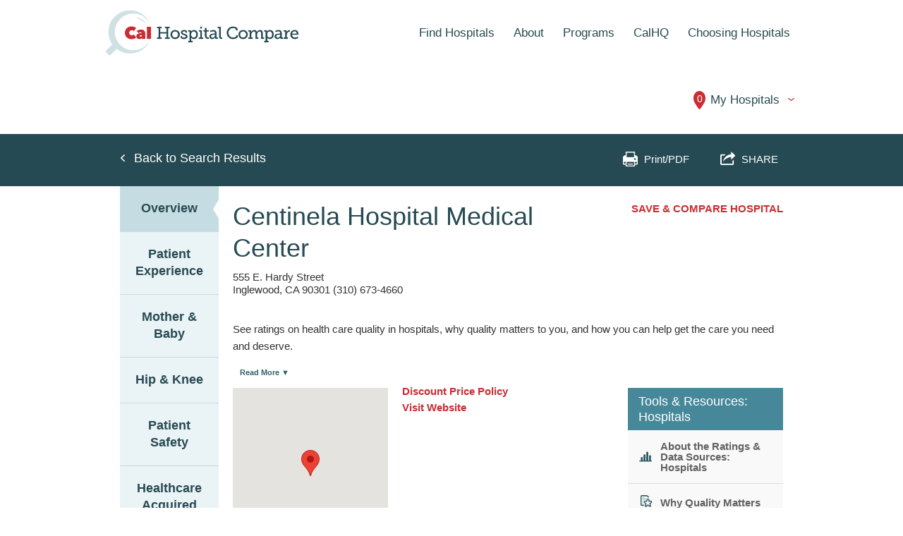

--- FILE ---
content_type: text/html; charset=UTF-8
request_url: https://calhospitalcompare.org/hospital/?id=106190148&n=Centinela+Hospital+Medical+Center
body_size: 22038
content:
<!DOCTYPE html>
<html lang="en-US">
<head >
<meta charset="UTF-8" />
<title data-token="{{TitleToken}}" data-tokenized-title="Centinela Hospital Medical Center - Hospital - {{TitleToken}} - Official Ratings - Reviews">Centinela Hospital Medical Center - Hospital - Official Ratings - Reviews</title>
<meta name="viewport" content="width=device-width, initial-scale=1" />
<meta name="description" content="<p>See ratings on health care quality in hospitals, why quality matters to you, and how you can help get the care you deserve. Some California hospitals provide better care than others. The CalHospitalCare.org website provides ratings of California hospitals and medical centers for patient experience, patient safety, re-hospitalizations or readmissions, infections, complications, death or mortality rates, timeliness and effectiveness for various conditions and procedures such as labor and delivery (maternity), heart attack, heart failure, heart bypass, pneumonia, hip fracture, ER or emergency care, cancer surgery, and other surgeries. </p>
" /><title>Hospital</title>
<meta name='robots' content='max-image-preview:large' />
<link rel='dns-prefetch' href='//www.youtube.com' />
<link rel='dns-prefetch' href='//www.google.com' />
<style id='wp-img-auto-sizes-contain-inline-css' type='text/css'>
img:is([sizes=auto i],[sizes^="auto," i]){contain-intrinsic-size:3000px 1500px}
/*# sourceURL=wp-img-auto-sizes-contain-inline-css */
</style>
<link rel='stylesheet' id='calqualitycare-css' href='https://calhospitalcompare.org/wp-content/themes/calhospitalcompare/style.css' type='text/css' media='all' />
<style id='wp-block-library-inline-css' type='text/css'>
:root{--wp-block-synced-color:#7a00df;--wp-block-synced-color--rgb:122,0,223;--wp-bound-block-color:var(--wp-block-synced-color);--wp-editor-canvas-background:#ddd;--wp-admin-theme-color:#007cba;--wp-admin-theme-color--rgb:0,124,186;--wp-admin-theme-color-darker-10:#006ba1;--wp-admin-theme-color-darker-10--rgb:0,107,160.5;--wp-admin-theme-color-darker-20:#005a87;--wp-admin-theme-color-darker-20--rgb:0,90,135;--wp-admin-border-width-focus:2px}@media (min-resolution:192dpi){:root{--wp-admin-border-width-focus:1.5px}}.wp-element-button{cursor:pointer}:root .has-very-light-gray-background-color{background-color:#eee}:root .has-very-dark-gray-background-color{background-color:#313131}:root .has-very-light-gray-color{color:#eee}:root .has-very-dark-gray-color{color:#313131}:root .has-vivid-green-cyan-to-vivid-cyan-blue-gradient-background{background:linear-gradient(135deg,#00d084,#0693e3)}:root .has-purple-crush-gradient-background{background:linear-gradient(135deg,#34e2e4,#4721fb 50%,#ab1dfe)}:root .has-hazy-dawn-gradient-background{background:linear-gradient(135deg,#faaca8,#dad0ec)}:root .has-subdued-olive-gradient-background{background:linear-gradient(135deg,#fafae1,#67a671)}:root .has-atomic-cream-gradient-background{background:linear-gradient(135deg,#fdd79a,#004a59)}:root .has-nightshade-gradient-background{background:linear-gradient(135deg,#330968,#31cdcf)}:root .has-midnight-gradient-background{background:linear-gradient(135deg,#020381,#2874fc)}:root{--wp--preset--font-size--normal:16px;--wp--preset--font-size--huge:42px}.has-regular-font-size{font-size:1em}.has-larger-font-size{font-size:2.625em}.has-normal-font-size{font-size:var(--wp--preset--font-size--normal)}.has-huge-font-size{font-size:var(--wp--preset--font-size--huge)}.has-text-align-center{text-align:center}.has-text-align-left{text-align:left}.has-text-align-right{text-align:right}.has-fit-text{white-space:nowrap!important}#end-resizable-editor-section{display:none}.aligncenter{clear:both}.items-justified-left{justify-content:flex-start}.items-justified-center{justify-content:center}.items-justified-right{justify-content:flex-end}.items-justified-space-between{justify-content:space-between}.screen-reader-text{border:0;clip-path:inset(50%);height:1px;margin:-1px;overflow:hidden;padding:0;position:absolute;width:1px;word-wrap:normal!important}.screen-reader-text:focus{background-color:#ddd;clip-path:none;color:#444;display:block;font-size:1em;height:auto;left:5px;line-height:normal;padding:15px 23px 14px;text-decoration:none;top:5px;width:auto;z-index:100000}html :where(.has-border-color){border-style:solid}html :where([style*=border-top-color]){border-top-style:solid}html :where([style*=border-right-color]){border-right-style:solid}html :where([style*=border-bottom-color]){border-bottom-style:solid}html :where([style*=border-left-color]){border-left-style:solid}html :where([style*=border-width]){border-style:solid}html :where([style*=border-top-width]){border-top-style:solid}html :where([style*=border-right-width]){border-right-style:solid}html :where([style*=border-bottom-width]){border-bottom-style:solid}html :where([style*=border-left-width]){border-left-style:solid}html :where(img[class*=wp-image-]){height:auto;max-width:100%}:where(figure){margin:0 0 1em}html :where(.is-position-sticky){--wp-admin--admin-bar--position-offset:var(--wp-admin--admin-bar--height,0px)}@media screen and (max-width:600px){html :where(.is-position-sticky){--wp-admin--admin-bar--position-offset:0px}}

/*# sourceURL=wp-block-library-inline-css */
</style><style id='global-styles-inline-css' type='text/css'>
:root{--wp--preset--aspect-ratio--square: 1;--wp--preset--aspect-ratio--4-3: 4/3;--wp--preset--aspect-ratio--3-4: 3/4;--wp--preset--aspect-ratio--3-2: 3/2;--wp--preset--aspect-ratio--2-3: 2/3;--wp--preset--aspect-ratio--16-9: 16/9;--wp--preset--aspect-ratio--9-16: 9/16;--wp--preset--color--black: #000000;--wp--preset--color--cyan-bluish-gray: #abb8c3;--wp--preset--color--white: #ffffff;--wp--preset--color--pale-pink: #f78da7;--wp--preset--color--vivid-red: #cf2e2e;--wp--preset--color--luminous-vivid-orange: #ff6900;--wp--preset--color--luminous-vivid-amber: #fcb900;--wp--preset--color--light-green-cyan: #7bdcb5;--wp--preset--color--vivid-green-cyan: #00d084;--wp--preset--color--pale-cyan-blue: #8ed1fc;--wp--preset--color--vivid-cyan-blue: #0693e3;--wp--preset--color--vivid-purple: #9b51e0;--wp--preset--gradient--vivid-cyan-blue-to-vivid-purple: linear-gradient(135deg,rgb(6,147,227) 0%,rgb(155,81,224) 100%);--wp--preset--gradient--light-green-cyan-to-vivid-green-cyan: linear-gradient(135deg,rgb(122,220,180) 0%,rgb(0,208,130) 100%);--wp--preset--gradient--luminous-vivid-amber-to-luminous-vivid-orange: linear-gradient(135deg,rgb(252,185,0) 0%,rgb(255,105,0) 100%);--wp--preset--gradient--luminous-vivid-orange-to-vivid-red: linear-gradient(135deg,rgb(255,105,0) 0%,rgb(207,46,46) 100%);--wp--preset--gradient--very-light-gray-to-cyan-bluish-gray: linear-gradient(135deg,rgb(238,238,238) 0%,rgb(169,184,195) 100%);--wp--preset--gradient--cool-to-warm-spectrum: linear-gradient(135deg,rgb(74,234,220) 0%,rgb(151,120,209) 20%,rgb(207,42,186) 40%,rgb(238,44,130) 60%,rgb(251,105,98) 80%,rgb(254,248,76) 100%);--wp--preset--gradient--blush-light-purple: linear-gradient(135deg,rgb(255,206,236) 0%,rgb(152,150,240) 100%);--wp--preset--gradient--blush-bordeaux: linear-gradient(135deg,rgb(254,205,165) 0%,rgb(254,45,45) 50%,rgb(107,0,62) 100%);--wp--preset--gradient--luminous-dusk: linear-gradient(135deg,rgb(255,203,112) 0%,rgb(199,81,192) 50%,rgb(65,88,208) 100%);--wp--preset--gradient--pale-ocean: linear-gradient(135deg,rgb(255,245,203) 0%,rgb(182,227,212) 50%,rgb(51,167,181) 100%);--wp--preset--gradient--electric-grass: linear-gradient(135deg,rgb(202,248,128) 0%,rgb(113,206,126) 100%);--wp--preset--gradient--midnight: linear-gradient(135deg,rgb(2,3,129) 0%,rgb(40,116,252) 100%);--wp--preset--font-size--small: 13px;--wp--preset--font-size--medium: 20px;--wp--preset--font-size--large: 36px;--wp--preset--font-size--x-large: 42px;--wp--preset--spacing--20: 0.44rem;--wp--preset--spacing--30: 0.67rem;--wp--preset--spacing--40: 1rem;--wp--preset--spacing--50: 1.5rem;--wp--preset--spacing--60: 2.25rem;--wp--preset--spacing--70: 3.38rem;--wp--preset--spacing--80: 5.06rem;--wp--preset--shadow--natural: 6px 6px 9px rgba(0, 0, 0, 0.2);--wp--preset--shadow--deep: 12px 12px 50px rgba(0, 0, 0, 0.4);--wp--preset--shadow--sharp: 6px 6px 0px rgba(0, 0, 0, 0.2);--wp--preset--shadow--outlined: 6px 6px 0px -3px rgb(255, 255, 255), 6px 6px rgb(0, 0, 0);--wp--preset--shadow--crisp: 6px 6px 0px rgb(0, 0, 0);}:where(.is-layout-flex){gap: 0.5em;}:where(.is-layout-grid){gap: 0.5em;}body .is-layout-flex{display: flex;}.is-layout-flex{flex-wrap: wrap;align-items: center;}.is-layout-flex > :is(*, div){margin: 0;}body .is-layout-grid{display: grid;}.is-layout-grid > :is(*, div){margin: 0;}:where(.wp-block-columns.is-layout-flex){gap: 2em;}:where(.wp-block-columns.is-layout-grid){gap: 2em;}:where(.wp-block-post-template.is-layout-flex){gap: 1.25em;}:where(.wp-block-post-template.is-layout-grid){gap: 1.25em;}.has-black-color{color: var(--wp--preset--color--black) !important;}.has-cyan-bluish-gray-color{color: var(--wp--preset--color--cyan-bluish-gray) !important;}.has-white-color{color: var(--wp--preset--color--white) !important;}.has-pale-pink-color{color: var(--wp--preset--color--pale-pink) !important;}.has-vivid-red-color{color: var(--wp--preset--color--vivid-red) !important;}.has-luminous-vivid-orange-color{color: var(--wp--preset--color--luminous-vivid-orange) !important;}.has-luminous-vivid-amber-color{color: var(--wp--preset--color--luminous-vivid-amber) !important;}.has-light-green-cyan-color{color: var(--wp--preset--color--light-green-cyan) !important;}.has-vivid-green-cyan-color{color: var(--wp--preset--color--vivid-green-cyan) !important;}.has-pale-cyan-blue-color{color: var(--wp--preset--color--pale-cyan-blue) !important;}.has-vivid-cyan-blue-color{color: var(--wp--preset--color--vivid-cyan-blue) !important;}.has-vivid-purple-color{color: var(--wp--preset--color--vivid-purple) !important;}.has-black-background-color{background-color: var(--wp--preset--color--black) !important;}.has-cyan-bluish-gray-background-color{background-color: var(--wp--preset--color--cyan-bluish-gray) !important;}.has-white-background-color{background-color: var(--wp--preset--color--white) !important;}.has-pale-pink-background-color{background-color: var(--wp--preset--color--pale-pink) !important;}.has-vivid-red-background-color{background-color: var(--wp--preset--color--vivid-red) !important;}.has-luminous-vivid-orange-background-color{background-color: var(--wp--preset--color--luminous-vivid-orange) !important;}.has-luminous-vivid-amber-background-color{background-color: var(--wp--preset--color--luminous-vivid-amber) !important;}.has-light-green-cyan-background-color{background-color: var(--wp--preset--color--light-green-cyan) !important;}.has-vivid-green-cyan-background-color{background-color: var(--wp--preset--color--vivid-green-cyan) !important;}.has-pale-cyan-blue-background-color{background-color: var(--wp--preset--color--pale-cyan-blue) !important;}.has-vivid-cyan-blue-background-color{background-color: var(--wp--preset--color--vivid-cyan-blue) !important;}.has-vivid-purple-background-color{background-color: var(--wp--preset--color--vivid-purple) !important;}.has-black-border-color{border-color: var(--wp--preset--color--black) !important;}.has-cyan-bluish-gray-border-color{border-color: var(--wp--preset--color--cyan-bluish-gray) !important;}.has-white-border-color{border-color: var(--wp--preset--color--white) !important;}.has-pale-pink-border-color{border-color: var(--wp--preset--color--pale-pink) !important;}.has-vivid-red-border-color{border-color: var(--wp--preset--color--vivid-red) !important;}.has-luminous-vivid-orange-border-color{border-color: var(--wp--preset--color--luminous-vivid-orange) !important;}.has-luminous-vivid-amber-border-color{border-color: var(--wp--preset--color--luminous-vivid-amber) !important;}.has-light-green-cyan-border-color{border-color: var(--wp--preset--color--light-green-cyan) !important;}.has-vivid-green-cyan-border-color{border-color: var(--wp--preset--color--vivid-green-cyan) !important;}.has-pale-cyan-blue-border-color{border-color: var(--wp--preset--color--pale-cyan-blue) !important;}.has-vivid-cyan-blue-border-color{border-color: var(--wp--preset--color--vivid-cyan-blue) !important;}.has-vivid-purple-border-color{border-color: var(--wp--preset--color--vivid-purple) !important;}.has-vivid-cyan-blue-to-vivid-purple-gradient-background{background: var(--wp--preset--gradient--vivid-cyan-blue-to-vivid-purple) !important;}.has-light-green-cyan-to-vivid-green-cyan-gradient-background{background: var(--wp--preset--gradient--light-green-cyan-to-vivid-green-cyan) !important;}.has-luminous-vivid-amber-to-luminous-vivid-orange-gradient-background{background: var(--wp--preset--gradient--luminous-vivid-amber-to-luminous-vivid-orange) !important;}.has-luminous-vivid-orange-to-vivid-red-gradient-background{background: var(--wp--preset--gradient--luminous-vivid-orange-to-vivid-red) !important;}.has-very-light-gray-to-cyan-bluish-gray-gradient-background{background: var(--wp--preset--gradient--very-light-gray-to-cyan-bluish-gray) !important;}.has-cool-to-warm-spectrum-gradient-background{background: var(--wp--preset--gradient--cool-to-warm-spectrum) !important;}.has-blush-light-purple-gradient-background{background: var(--wp--preset--gradient--blush-light-purple) !important;}.has-blush-bordeaux-gradient-background{background: var(--wp--preset--gradient--blush-bordeaux) !important;}.has-luminous-dusk-gradient-background{background: var(--wp--preset--gradient--luminous-dusk) !important;}.has-pale-ocean-gradient-background{background: var(--wp--preset--gradient--pale-ocean) !important;}.has-electric-grass-gradient-background{background: var(--wp--preset--gradient--electric-grass) !important;}.has-midnight-gradient-background{background: var(--wp--preset--gradient--midnight) !important;}.has-small-font-size{font-size: var(--wp--preset--font-size--small) !important;}.has-medium-font-size{font-size: var(--wp--preset--font-size--medium) !important;}.has-large-font-size{font-size: var(--wp--preset--font-size--large) !important;}.has-x-large-font-size{font-size: var(--wp--preset--font-size--x-large) !important;}
/*# sourceURL=global-styles-inline-css */
</style>

<style id='classic-theme-styles-inline-css' type='text/css'>
/*! This file is auto-generated */
.wp-block-button__link{color:#fff;background-color:#32373c;border-radius:9999px;box-shadow:none;text-decoration:none;padding:calc(.667em + 2px) calc(1.333em + 2px);font-size:1.125em}.wp-block-file__button{background:#32373c;color:#fff;text-decoration:none}
/*# sourceURL=/wp-includes/css/classic-themes.min.css */
</style>
<link rel='stylesheet' id='bg-shce-genericons-css' href='https://calhospitalcompare.org/wp-content/plugins/show-hidecollapse-expand/assets/css/genericons/genericons.css' type='text/css' media='all' />
<link rel='stylesheet' id='bg-show-hide-css' href='https://calhospitalcompare.org/wp-content/plugins/show-hidecollapse-expand/assets/css/bg-show-hide.css' type='text/css' media='all' />
<link rel='stylesheet' id='print-css' href='https://calhospitalcompare.org/wp-content/themes/calhospitalcompare/print.css' type='text/css' media='print' />
<script type="text/javascript" src="https://calhospitalcompare.org/wp-includes/js/jquery/jquery.min.js" id="jquery-core-js"></script>
<script type="text/javascript" src="https://calhospitalcompare.org/wp-includes/js/jquery/jquery-migrate.min.js" id="jquery-migrate-js"></script>
 <!-- Google tag (gtag.js) -->
<script async src="https://www.googletagmanager.com/gtag/js?id=G-98FE8HPF99"></script>
<script>
  window.dataLayer = window.dataLayer || [];
  function gtag(){dataLayer.push(arguments);}
  gtag('js', new Date());

  gtag('config', 'G-98FE8HPF99');
</script><style type="text/css">.site-title a { background: url(https://calhospitalcompare.org/wp-content/uploads/2016/10/CalHospital-Logo-1.png) no-repeat !important; }</style>
	<script type="text/javascript" src="https://maps.googleapis.com/maps/api/js?key=AIzaSyCpMfC1xhluVjm9MpLgH0rrUZQ7Pl5ZtHo" asyn defer></script>
<link rel="icon" href="https://calhospitalcompare.org/wp-content/uploads/2016/10/cropped-CalHospital-Logo-32x32.png" sizes="32x32" />
<link rel="icon" href="https://calhospitalcompare.org/wp-content/uploads/2016/10/cropped-CalHospital-Logo-192x192.png" sizes="192x192" />
<link rel="apple-touch-icon" href="https://calhospitalcompare.org/wp-content/uploads/2016/10/cropped-CalHospital-Logo-180x180.png" />
<meta name="msapplication-TileImage" content="https://calhospitalcompare.org/wp-content/uploads/2016/10/cropped-CalHospital-Logo-270x270.png" />
		<style type="text/css" id="wp-custom-css">
			.page-template-page-resources h2 {
	margin-bottom: 15px;	
}

.bg-showmore-plg-link {
    margin-bottom: 20px;
    display: inline-block;
	color: #cb2d32 !important;
}

.page-template-page-resources .entry-content ul>li {
    list-style-type: disc;
    margin-left: -20px;
}

.honor_roll { width:150px; height:auto !important;}

.providerLinks {
	margin-top: -4px;
}

.providerLinks p {
	margin-bottom: 5px !important
}

#providerDetailTabs a.directionsLink {
   padding: 13px 33px;
	 background-position: 10px 13px;
}
		</style>
		</head>
<body data-rsssl=1 class="wp-singular page-template page-template-page-hospital page-template-page-hospital-php page page-id-421 wp-theme-genesis wp-child-theme-calhospitalcompare custom-header header-image full-width-content genesis-breadcrumbs-hidden genesis-footer-widgets-hidden wf-inactive cqc-provider" itemscope itemtype="https://schema.org/WebPage"><div class="site-container"><ul class="genesis-skip-link"><li><a href="#genesis-content" class="screen-reader-shortcut"> Skip to main content</a></li></ul><header class="site-header notPrinted" itemscope itemtype="https://schema.org/WPHeader"><div class="wrap"><div class="title-area"><p class="site-title" itemprop="headline"><a href="https://calhospitalcompare.org/">CalHospitalCompare.org</a></p><p class="site-description" itemprop="description">Your guide to quality hospitals in California</p></div><div class="widget-area header-widget-area"><section id="nav_menu-3" class="widget widget_nav_menu"><div class="widget-wrap"><nav class="nav-header" itemscope itemtype="https://schema.org/SiteNavigationElement"><ul id="menu-primary-menu" class="menu genesis-nav-menu js-superfish"><li id="menu-item-584" class="findProvidersOpen menu-item menu-item-type-custom menu-item-object-custom menu-item-584"><a href="#" itemprop="url"><span itemprop="name">Find Hospitals</span></a></li>
<li id="menu-item-583" class="menu-item menu-item-type-post_type menu-item-object-page menu-item-583"><a href="https://calhospitalcompare.org/about/" itemprop="url"><span itemprop="name">About</span></a></li>
<li id="menu-item-1187" class="menu-item menu-item-type-post_type menu-item-object-page menu-item-1187"><a href="https://calhospitalcompare.org/programs/" itemprop="url"><span itemprop="name">Programs</span></a></li>
<li id="menu-item-3922" class="menu-item menu-item-type-custom menu-item-object-custom menu-item-3922"><a href="https://calhq.calhospitalcompare.org/" itemprop="url"><span itemprop="name">CalHQ</span></a></li>
<li id="menu-item-498" class="menu-item menu-item-type-post_type menu-item-object-page menu-item-498"><a href="https://calhospitalcompare.org/learn/hospitals/why-it-matters/" itemprop="url"><span itemprop="name">Choosing Hospitals</span></a></li>
			<li class="navMainItem menu-item menu-item-type-custom menu-item-object-custom">
				<a id="myProvidersTac" class="dropdown-toggle" data-toggle="dropdown" href="#"><span class="numProvNav active">0</span>My Hospitals</a>
			        <div id="myProvidersTabs" style="display:none;">
			            <ul class="tabsNav">
			                <li>
			                    <a class="empty" href="#mpCatHsptl" id="mpCatHsptlCompare" data-compare-url="/compare/">
			                        <span class="tacProviderCount">0</span>
			                        Hospitals
			                    </a>
			                </li>
			            </ul>
			            <div id="tabContent" class="tabContentWrap">
			                <script id="myProvidersTemplate" type="text/x-handlebars-template">
			                </script>
			            </div>					
			        </div>
			     </li>
		</ul></nav></div></section>
</div></div></header>    <div  id="findProvidersDrawer" class="findProvidersSearch simpleSearch"  >
    	<div class="container">
    		<div class="gr">
    			<div class="gc-12">
                    			    <form  class=" " action="/find-hospitals/" method="GET">
                        <div id="searchInstructions">Compare Hospitals</div>
    			        <input name="q" class="" type="text" value="" placeholder="Search by Zip Code, City, or Hospital Name"/>
    			        <button type="submit" class="searchButton ir" >Search</button>
    			                                    			    </form>
                                                                <div class="tabBeforeAdvanced"></div>
                         
                </div>
    		</div>
    	</div>
    </div>
<div class="actionBar" id="providerDetailActions">
	<div class="container">
		<div class="gr">
			<div class="gc-3">
				<a href="/" id="prevPage">Back to Search Results</a>
			</div>
			<div class="gc-9 actions">
				<a href="#" id="print">Print/PDF</a>
				<a href="#" id="shareThis">SHARE</a>
				<div  style="opacity:0;" class="sharethis-inline-share-buttons"></div>
			</div>
		</div>
	</div>
</div>
<div class="site-inner"><div class="content-sidebar-wrap"><main class="content" id="genesis-content">	<div class="provider-profile" id="providerDetailTabs" data-compare-set="state-average">

    <div class="container">

        <div class="gr">
                	<ul class="gc-2 tabsNav">
        		<li class="current"><a class="current" href="#overview">Overview</a></li><li class=""><a class="" href="#patientexperience">Patient Experience</a></li><li class=""><a class="" href="#motherbaby">Mother & Baby</a></li><li class=""><a class="" href="#hipknee">Hip & Knee</a></li><li class=""><a class="" href="#patientsafety">Patient Safety</a></li><li class=""><a class="" href="#healthcareacquiredinfectionshais">Healthcare Acquired Infections (HAIs)</a></li><li class=""><a class="" href="#cancersurgery">Cancer Surgery</a></li><li class=""><a class="" href="#emergencydepartmentedcare">Emergency Department (ED) Care</a></li><li class=""><a class="" href="#heartlungconditions">Heart & Lung Conditions</a></li><li class=""><a class="" href="#stroke">Stroke</a></li><li class=""><a class="" href="#surgeriesotherconditions">Surgeries / Other Conditions</a></li><li class=""><a class="" href="#psychiatriccare">Psychiatric Care</a></li><li class=""><a class="" href="#viewall">View All</a></li>            </ul>
                
	<div class="gc-10 tabContentWrap">
	<div id="overview" class="tabContent current ">

			<div class="tabOverviewInfo">
		<div class="gr providerDetailHeader">
			<div class="gc-7">
				<h2>Centinela Hospital Medical Center</h2>
				<p>
					555 E. Hardy Street<br/>
					Inglewood, CA 90301  (310) 673-4660				</p>
			</div>

			<div class="gc-3 saveProviderContainer">
				<a class="saveProviderLink" data-provider-id="106190148" data-method="/handler/getprovider" data-provider-category="hospitals">Save &amp; Compare Hospital</a>
			</div>
		</div>
	
		<div class="textContent providerSummary" style="display:block;">
			<p>See ratings on health care quality in hospitals, why quality matters to you, and how you can help get the care you need and deserve.</p>
			<a class="read-more-show hide-extra-content" href="#read-more-id">Read More ▼</a><br />
<br />
<div id="read-more-id" class="read-more-content" style="display:none;">
			<p>Some California hospitals provide better care than others. The CalHospitalCompare.org website provides ratings of California hospitals and medical centers for patient experience, patient safety, re-hospitalizations or readmissions, infections, complications, death or mortality rates, timeliness and effectiveness for various conditions and procedures such as labor and delivery (maternity), cancer surgery, organ transplant, heart attack, angioplasty, heart failure, heart bypass, pneumonia, COPD, stroke, hip fracture, joint replacement, ER or emergency care, and other surgeries.</p>
<p>Free and easy-to-use, CalHospitalCompare.org offers unbiased information and ratings on the quality of California hospitals and medical centers, along with tips and checklists about how to choose a health care provider, questions to ask, how to pay for care, and what to do if something goes wrong.</p>
<p>Better information enables smarter choices when making medical decisions. Publicly available information about health care quality — and consumers eager to consider quality in their medical decisions — will improve the health care system.</p>
<p>Why be concerned about quality? Even common tasks can go wrong in the hospital. When you pay attention to quality, you can better protect yourself. What is quality? Quality care is not always more expensive care, the newest technology, or many tests and treatments. Quality care is safe, effective, patient centered, timely, efficient, and equitable. How does quality affect you? Hear about four patients&#8217; experiences where better care would have made a difference. Get the quality you deserve. Take steps to make sure you choose the best hospital for you.</p>
<p>When choosing a hospital or medical center, be sure to understand your particular treatment and the roles that hospital staff play in your care; check your insurance coverage and out of pocket costs; and consider the hospital&#8217;s location and other features and services.</p>
 
			<a class="read-more-hide hide-extra-content notPrinted" href="#read-more-id">Read Less ▲</a></div>

		</div>
		
		<div class="gr">
		﻿<div class="gc-3">
            <div id="providerDetailMap" class=""
        	data-action="/handler/getnearbyproviders?t=&amp;lt=33.9505544&amp;lng=-118.3479953" data-lat="33.9505544" data-lng="-118.3479953">
        	            Google Map
        </div>
         
            <div id="providerDirections"><a class="directionsLink" href="https://maps.google.com/maps?q=Centinela+Hospital+Medical+Center+555+E.+Hardy+Street+Inglewood+CA+90301" target="_blank" title="Get Directions with Google Maps">Get Directions</a></div>
    </div>
<div class="gc-2">
    <div class="providerLinks">
        
       	<p>
            <a href="https://syfphr.oshpd.ca.gov/searchdetail.aspx?oshpdid=106190148" target="_blank">Discount Price Policy</a>
        </p>
       		<p>
			<a href="http://www.centinelamed.com/" target="_blank">Visit Website</a>
		</p>
                
                                
    </div>
    
</div>
    <div class="gc-3 gc-off-2 relatedContentBlock">
	<h4>Tools &amp; Resources: Hospitals</h4>
    <ul class="icons sidebarNav">
            <li><a href="/about/ratings-data-sources/"><img class="icon" src="https://calhospitalcompare.org/wp-content/themes/calhospitalcompare/assets/media/iconGraphLarge.png" /><span class="icon-title">About the Ratings &amp; Data Sources: Hospitals</span></a></li>
            <li><a href="/learn/hospitals/why-it-matters"><img class="icon" src="https://calhospitalcompare.org/wp-content/themes/calhospitalcompare/assets/media/iconPaperStar.png" /><span class="icon-title">Why Quality Matters</span></a></li>
            <li><a href="/learn/hospitals/choosing-a-hospital"><img class="icon" src="https://calhospitalcompare.org/wp-content/themes/calhospitalcompare/assets/media/iconBinoculars.png" /><span class="icon-title">Choosing a Hospital</span></a></li>
            <li><a href="/learn/hospitals/your-hospital-stay"><img class="icon" src="https://calhospitalcompare.org/wp-content/themes/calhospitalcompare/assets/media/iconClipboardLarge.png" /><span class="icon-title">Your Hospital Stay</span></a></li>
    </ul>

</div>

		</div>
		


		</div><!--end top section not tabContent -->
				<div class=" gc-10 providerDetailBlock  ">
			<h3 style="page-break-inside : avoid">General Hospital Measures<a class="questionIcon" data-modal="generalhospitalmeasuresmodal">?</a></h3>
			<h6 style="page-break-inside: avoid"></h6>
			<table>
				<thead>
					<tr style="page-break-inside : avoid">
						<th></th>
						<th class="currentScore">
							Current													</th>
								<th class="overall averageScore">
			<select class="styledSelect averageDataSet selectBox">
				<option value="state-average">State Average</option>							</select>
					</th>
							</tr>
				</thead>
		
	<tr style="page-break-inside : avoid">
		<td class="category HCHE_F_SCORE"><h4>Hospital Commitment to Health Equity</h4></td>		<td class="currentScore"><div class="percentage">5</div></td>
					<td class="averageScore averageData state-average"><div class="percentage">4</div></td>
			</tr>

	</table><div id="generalhospitalmeasuresmodal" class="modal questionModal">
                <h4 style="page-break-inside : avoid">General Hospital Measures</h4>
                <div class="modalContent"> <h6 style="page-break-inside : avoid"></h6><h6 style="page-break-inside : avoid">Hospital Commitment to Health Equity<span style="font-weight: normal;"> (Data Source: CMS Hospital Compare 01/01/2023 -- 12/31/2023)</span></h6><p style="page-break-inside : avoid">This annual attestation measure from 2024 shows a hospital&#8217;s commitment to health equity for racial and ethnic minority groups, people with disabilities, members of the LGBTQ+ communities, people with limited English proficiency, rural populations, religious minorities, and people facing socioeconomic challenges. CMS has retired this measure but CA is still committed to care for vulnerable populations. The assessment of a hospital’s commitment to health equity is based upon 5 different domains of commitment based on the scoring criteria indicated in the table below:</p>
<p style="page-break-inside : avoid"><img fetchpriority="high" decoding="async" class="aligncenter wp-image-3840 size-full" src="https://calhospitalcompare.org/wp-content/uploads/2016/09/hospital-equity-table.png" alt="" width="650" height="321" srcset="https://calhospitalcompare.org/wp-content/uploads/2016/09/hospital-equity-table.png 650w, https://calhospitalcompare.org/wp-content/uploads/2016/09/hospital-equity-table-300x148.png 300w" sizes="(max-width: 650px) 100vw, 650px" /></p>
</div></div></div>		<div class="hide_on_view_all gc-10 providerDetailBlock  ">
			<h3 style="page-break-inside : avoid">Patient Experience<a class="questionIcon" data-modal="patientexperiencemodal">?</a></h3>
			<h6 style="page-break-inside: avoid"></h6>
			<table>
				<thead>
					<tr style="page-break-inside : avoid">
						<th></th>
						<th class="currentScore">
							Current													</th>
								<th class="overall averageScore">
			<select class="styledSelect averageDataSet selectBox">
				<option value="state-average">State Average</option>				<option value="us-average">U.S. Average</option>			</select>
					</th>
							</tr>
				</thead>
		
	<tr style="page-break-inside : avoid">
		<td class="category H_STAR_RATING"><h4>Summary Star Rating</h4></td>		<td class="currentScore"><div class="ratingContainer"><img class="rating" 
				src="https://calhospitalcompare.org/wp-content/themes/calhospitalcompare/assets/media/rating_images/1.png" alt="Poor" 
				title="Poor"></div></td>
					<td class="averageScore averageData state-average"><div class="ratingContainer"><img class="rating" 
				src="https://calhospitalcompare.org/wp-content/themes/calhospitalcompare/assets/media/rating_images/3.png" alt="Average" 
				title="Average"></div></td>
					<td class="averageScore averageData us-average"><div class="percentage"><div class="percentage not-applicable">NA</div></div></td>
			</tr>

		<tbody>
		<tr style="page-break-inside : avoid">
			<td class=" toggle  open" colspan="5">
				<h4>Patient Experience</h4>
			</td>
		</tr>
	</tbody>
	<tbody class="collapsable">
		
	<tr style="page-break-inside : avoid">
		<td class="subcategory H_RECMND_DY"><p>Would Recommend Hospital</p></td>		<td class="currentScore"><div class="percentage">47%</div></td>
					<td class="averageScore averageData state-average"><div class="percentage">67%</div></td>
					<td class="averageScore averageData us-average"><div class="percentage">70%</div></td>
			</tr>

		
	<tr style="page-break-inside : avoid">
		<td class="subcategory H_COMP_6_Y_P"><p>Received Information and Education</p></td>		<td class="currentScore"><div class="percentage">76%</div></td>
					<td class="averageScore averageData state-average"><div class="percentage">85%</div></td>
					<td class="averageScore averageData us-average"><div class="percentage">86%</div></td>
			</tr>

		
	<tr style="page-break-inside : avoid">
		<td class="subcategory H_COMP_1_A_P"><p>Nurses Communicated Well</p></td>		<td class="currentScore"><div class="percentage">63%</div></td>
					<td class="averageScore averageData state-average"><div class="percentage">75%</div></td>
					<td class="averageScore averageData us-average"><div class="percentage">80%</div></td>
			</tr>

		
	<tr style="page-break-inside : avoid">
		<td class="subcategory H_COMP_2_A_P"><p>Doctors Communicated Well</p></td>		<td class="currentScore"><div class="percentage">66%</div></td>
					<td class="averageScore averageData state-average"><div class="percentage">75%</div></td>
					<td class="averageScore averageData us-average"><div class="percentage">80%</div></td>
			</tr>

		
	<tr style="page-break-inside : avoid">
		<td class="subcategory H_COMP_3_A_P"><p>Help Received When Wanted</p></td>		<td class="currentScore"><div class="percentage">49%</div></td>
					<td class="averageScore averageData state-average"><div class="percentage">59%</div></td>
					<td class="averageScore averageData us-average"><div class="percentage">66%</div></td>
			</tr>

		
	<tr style="page-break-inside : avoid">
		<td class="subcategory H_COMP_5_A_P"><p>Staff Explained Medicine</p></td>		<td class="currentScore"><div class="percentage">45%</div></td>
					<td class="averageScore averageData state-average"><div class="percentage">57%</div></td>
					<td class="averageScore averageData us-average"><div class="percentage">62%</div></td>
			</tr>

		
	<tr style="page-break-inside : avoid">
		<td class="subcategory H_COMP_7_SA"><p>Patient Understood Care</p></td>		<td class="currentScore"><div class="percentage">35%</div></td>
					<td class="averageScore averageData state-average"><div class="percentage">47%</div></td>
					<td class="averageScore averageData us-average"><div class="percentage">52%</div></td>
			</tr>

		
	<tr style="page-break-inside : avoid">
		<td class="subcategory H_CLEAN_HSP_A_P"><p>Patient Room and Bathroom Was Clean</p></td>		<td class="currentScore"><div class="percentage">69%</div></td>
					<td class="averageScore averageData state-average"><div class="percentage">71%</div></td>
					<td class="averageScore averageData us-average"><div class="percentage">74%</div></td>
			</tr>

		
	<tr style="page-break-inside : avoid">
		<td class="subcategory H_QUIET_HSP_A_P"><p>Quiet at Night</p></td>		<td class="currentScore"><div class="percentage">42%</div></td>
					<td class="averageScore averageData state-average"><div class="percentage">49%</div></td>
					<td class="averageScore averageData us-average"><div class="percentage">62%</div></td>
			</tr>

	</tbody></table><div id="patientexperiencemodal" class="modal questionModal">
                <h4 style="page-break-inside : avoid">Patient Experience</h4>
                <div class="modalContent"> <h6 style="page-break-inside : avoid"></h6><h6 style="page-break-inside : avoid">Summary Star Rating<span style="font-weight: normal;"> (Data Source: CMS Hospital Compare 10/01/2023 -- 09/30/2024)</span></h6><p style="page-break-inside : avoid">The &#8220;Summary Star Rating&#8221; combines information about different aspects of patient experience to make it easier for consumers to compare hospitals. The Summary Star Rating is the average of 11 HCAHPS measures: Nurse communication, doctor communication, responsiveness of hospital staff, pain management, communication about medicines, discharge information, care transition, cleanliness, quietness, overall hospital rating, and whether or not the patient would recommend the hospital.</p>
<h6 style="page-break-inside : avoid">Patient Experience<span style="font-weight: normal;"> (Data Source: CMS Hospital Compare 10/01/2023 -- 09/30/2024)</span></h6><p style="page-break-inside : avoid">This section shows how the hospital was scored by patients for nine of the eleven HCAHPS measures used for the Summary Star Rating.</p>
<h6 style="page-break-inside : avoid"></h6><ul style="page-break-inside : avoid">
<li><strong>Would recommend hospital:</strong> Patients were asked whether they would recommend this hospital to friends and family. The higher the percentage shown, the more likely that they would recommend it.</li>
</ul>
<h6 style="page-break-inside : avoid"></h6><ul style="page-break-inside : avoid">
<li><strong>Received information and education:</strong> Patients need information about their care to make informed decisions. This measure shows how well providers answered questions about a patient&#8217;s condition, the drugs given, or what to expect after leaving the hospital.</li>
</ul>
<h6 style="page-break-inside : avoid"></h6><ul style="page-break-inside : avoid">
<li><strong>Nurses communicated well:</strong> This measure shows the percentage of patients who responded that their nurses &#8220;always&#8221; communicated well.</li>
</ul>
<h6 style="page-break-inside : avoid"></h6><ul style="page-break-inside : avoid">
<li><strong>Doctors communicated well:</strong> This measure shows the percentage of patients who responded that their doctors &#8220;always&#8221; communicated well.</li>
</ul>
<h6 style="page-break-inside : avoid"></h6><ul style="page-break-inside : avoid">
<li><strong>Help received:</strong> This measure shows the percentage of patients who responded that they &#8220;always&#8221; received help as soon as they wanted.</li>
</ul>
<h6 style="page-break-inside : avoid"></h6><ul style="page-break-inside : avoid">
<li><strong>Staff explained medicine:</strong> This measure shows the percentage of patients who responded that staff &#8220;always&#8221; explained about their medicines before giving it to them.</li>
</ul>
<h6 style="page-break-inside : avoid"></h6><ul style="page-break-inside : avoid">
<li><strong>Patient Understood Care:</strong> This measure shows the percentage of patients who strongly agree that they understood their care when they left the hospital.</li>
</ul>
<h6 style="page-break-inside : avoid"></h6><ul style="page-break-inside : avoid">
<li><strong>Patient room and bathroom was clean:</strong> This measure shows the percentage of patients who responded that their room and bathroom were &#8220;always&#8221; clean.</li>
</ul>
<h6 style="page-break-inside : avoid"></h6><ul style="page-break-inside : avoid">
<li><strong>Quiet at night:</strong> This measure shows the percentage of patients who responded that the area around their room was &#8220;always&#8221; quiet at night.</li>
</ul>
</div></div></div>		<div class=" gc-10 providerDetailBlock  ">
			<h3 style="page-break-inside : avoid">Re-Hospitalizations<a class="questionIcon" data-modal="re-hospitalizationsmodal">?</a></h3>
			<h6 style="page-break-inside: avoid"></h6>
			<table>
				<thead>
					<tr style="page-break-inside : avoid">
						<th></th>
						<th class="currentScore">
							Current													</th>
								<th class="overall averageScore">
			<select class="styledSelect averageDataSet selectBox">
				<option value="state-average">State Average</option>				<option value="us-average">U.S. Average</option>			</select>
					</th>
							</tr>
				</thead>
		
	<tr style="page-break-inside : avoid">
		<td class="category READM_30_HOSP_WIDE"><h4>Hospitalwide Readmission Rate</h4></td>		<td class="currentScore"><div class="ratingContainer"><img class="rating" 
				src="https://calhospitalcompare.org/wp-content/themes/calhospitalcompare/assets/media/rating_images/3.png" alt="Average" 
				title="Average"></div><div class="percentage">15.8%</div><span class="note">(lower is better)</span></td>
					<td class="averageScore averageData state-average"><div class="percentage">14.7%</div><span class="note">(lower is better)</span></td>
					<td class="averageScore averageData us-average"><div class="percentage">14.6%</div><span class="note">(lower is better)</span></td>
			</tr>

	</table><div id="re-hospitalizationsmodal" class="modal questionModal">
                <h4 style="page-break-inside : avoid">Re-Hospitalizations</h4>
                <div class="modalContent"> <h6 style="page-break-inside : avoid"></h6><h6 style="page-break-inside : avoid">Hospitalwide Readmission Rate<span style="font-weight: normal;"> (Data Source: CMS Hospital Compare 07/01/2022 -- 06/30/2023)</span></h6><p style="page-break-inside : avoid">This readmission rate is the percentage of patients who returned to the hospital within 30 days for any reason. Lower rates suggest better quality of care. A readmission or re-hospitalization may result from incomplete treatment or poor care by the hospital team of the underlying problem, or may reflect poor coordination of care by the hospital team at the time of discharge and afterward. Readmission rates can vary for many reasons and may not always indicate a hospital&#8217;s level of quality. Note that this readmission rate is based on data reported by CMS Hospital Compare and, while measured the same way for all hospitals, may be measured differently than readmission rates for other conditions. Importantly, the data are based on the Medicare fee-for-service population, which has higher readmission rates than the general population.</p>
</div></div></div></div><div id="patientexperience" class="tabContent secondary">	<div class="tabOverviewInfo">
		<div class="gr providerDetailHeader">
			<div class="gc-7">
				<h2>Centinela Hospital Medical Center</h2>
				<p>
					555 E. Hardy Street<br/>
					Inglewood, CA 90301  (310) 673-4660				</p>
			</div>

			<div class="gc-3 saveProviderContainer">
				<a class="saveProviderLink" data-provider-id="106190148" data-method="/handler/getprovider" data-provider-category="hospitals">Save &amp; Compare Hospital</a>
			</div>
		</div>
	
		<div class="textContent providerSummary" style="display:block;">
			<p>See ratings on health care quality in hospitals, why quality matters to you, and how you can help get the care you need and deserve.</p>
			<a class="read-more-show hide-extra-content" href="#read-more-id">Read More ▼</a><br />
<br />
<div id="read-more-id" class="read-more-content" style="display:none;">
			<p>Some California hospitals provide better care than others. The CalHospitalCompare.org website provides ratings of California hospitals and medical centers for patient experience, patient safety, re-hospitalizations or readmissions, infections, complications, death or mortality rates, timeliness and effectiveness for various conditions and procedures such as labor and delivery (maternity), cancer surgery, organ transplant, heart attack, angioplasty, heart failure, heart bypass, pneumonia, COPD, stroke, hip fracture, joint replacement, ER or emergency care, and other surgeries.</p>
<p>Free and easy-to-use, CalHospitalCompare.org offers unbiased information and ratings on the quality of California hospitals and medical centers, along with tips and checklists about how to choose a health care provider, questions to ask, how to pay for care, and what to do if something goes wrong.</p>
<p>Better information enables smarter choices when making medical decisions. Publicly available information about health care quality — and consumers eager to consider quality in their medical decisions — will improve the health care system.</p>
<p>Why be concerned about quality? Even common tasks can go wrong in the hospital. When you pay attention to quality, you can better protect yourself. What is quality? Quality care is not always more expensive care, the newest technology, or many tests and treatments. Quality care is safe, effective, patient centered, timely, efficient, and equitable. How does quality affect you? Hear about four patients&#8217; experiences where better care would have made a difference. Get the quality you deserve. Take steps to make sure you choose the best hospital for you.</p>
<p>When choosing a hospital or medical center, be sure to understand your particular treatment and the roles that hospital staff play in your care; check your insurance coverage and out of pocket costs; and consider the hospital&#8217;s location and other features and services.</p>
 
			<a class="read-more-hide hide-extra-content notPrinted" href="#read-more-id">Read Less ▲</a></div>

		</div>
		
		<div class="gr">
		﻿<div class="gc-3">
            <div id="providerDetailMap" class=""
        	data-action="/handler/getnearbyproviders?t=&amp;lt=33.9505544&amp;lng=-118.3479953" data-lat="33.9505544" data-lng="-118.3479953">
        	            Google Map
        </div>
         
            <div id="providerDirections"><a class="directionsLink" href="https://maps.google.com/maps?q=Centinela+Hospital+Medical+Center+555+E.+Hardy+Street+Inglewood+CA+90301" target="_blank" title="Get Directions with Google Maps">Get Directions</a></div>
    </div>
<div class="gc-2">
    <div class="providerLinks">
        
       	<p>
            <a href="https://syfphr.oshpd.ca.gov/searchdetail.aspx?oshpdid=106190148" target="_blank">Discount Price Policy</a>
        </p>
       		<p>
			<a href="http://www.centinelamed.com/" target="_blank">Visit Website</a>
		</p>
                
                                
    </div>
    
</div>
    <div class="gc-3 gc-off-2 relatedContentBlock">
	<h4>Tools &amp; Resources: Hospitals</h4>
    <ul class="icons sidebarNav">
            <li><a href="/about/ratings-data-sources/"><img class="icon" src="https://calhospitalcompare.org/wp-content/themes/calhospitalcompare/assets/media/iconGraphLarge.png" /><span class="icon-title">About the Ratings &amp; Data Sources: Hospitals</span></a></li>
            <li><a href="/learn/hospitals/why-it-matters"><img class="icon" src="https://calhospitalcompare.org/wp-content/themes/calhospitalcompare/assets/media/iconPaperStar.png" /><span class="icon-title">Why Quality Matters</span></a></li>
            <li><a href="/learn/hospitals/choosing-a-hospital"><img class="icon" src="https://calhospitalcompare.org/wp-content/themes/calhospitalcompare/assets/media/iconBinoculars.png" /><span class="icon-title">Choosing a Hospital</span></a></li>
            <li><a href="/learn/hospitals/your-hospital-stay"><img class="icon" src="https://calhospitalcompare.org/wp-content/themes/calhospitalcompare/assets/media/iconClipboardLarge.png" /><span class="icon-title">Your Hospital Stay</span></a></li>
    </ul>

</div>

		</div>
		


</div><!--end mid-section -->		<div class=" gc-10 providerDetailBlock  ">
			<h3 style="page-break-inside : avoid">Patient Experience<a class="questionIcon" data-modal="patientexperiencemodal2">?</a></h3>
			<h6 style="page-break-inside: avoid"></h6>
			<table>
				<thead>
					<tr style="page-break-inside : avoid">
						<th></th>
						<th class="currentScore">
							Current													</th>
								<th class="overall averageScore">
			<select class="styledSelect averageDataSet selectBox">
				<option value="state-average">State Average</option>				<option value="us-average">U.S. Average</option>			</select>
					</th>
							</tr>
				</thead>
		
	<tr style="page-break-inside : avoid">
		<td class="category H_STAR_RATING"><h4>Summary Star Rating</h4></td>		<td class="currentScore"><div class="ratingContainer"><img class="rating" 
				src="https://calhospitalcompare.org/wp-content/themes/calhospitalcompare/assets/media/rating_images/1.png" alt="Poor" 
				title="Poor"></div></td>
					<td class="averageScore averageData state-average"><div class="ratingContainer"><img class="rating" 
				src="https://calhospitalcompare.org/wp-content/themes/calhospitalcompare/assets/media/rating_images/3.png" alt="Average" 
				title="Average"></div></td>
					<td class="averageScore averageData us-average"><div class="percentage"><div class="percentage not-applicable">NA</div></div></td>
			</tr>

		<tbody>
		<tr style="page-break-inside : avoid">
			<td class=" toggle  open" colspan="5">
				<h4>Patient Experience</h4>
			</td>
		</tr>
	</tbody>
	<tbody class="collapsable">
		
	<tr style="page-break-inside : avoid">
		<td class="subcategory H_RECMND_DY"><p>Would Recommend Hospital</p></td>		<td class="currentScore"><div class="percentage">47%</div></td>
					<td class="averageScore averageData state-average"><div class="percentage">67%</div></td>
					<td class="averageScore averageData us-average"><div class="percentage">70%</div></td>
			</tr>

		
	<tr style="page-break-inside : avoid">
		<td class="subcategory H_COMP_6_Y_P"><p>Received Information and Education</p></td>		<td class="currentScore"><div class="percentage">76%</div></td>
					<td class="averageScore averageData state-average"><div class="percentage">85%</div></td>
					<td class="averageScore averageData us-average"><div class="percentage">86%</div></td>
			</tr>

		
	<tr style="page-break-inside : avoid">
		<td class="subcategory H_COMP_1_A_P"><p>Nurses Communicated Well</p></td>		<td class="currentScore"><div class="percentage">63%</div></td>
					<td class="averageScore averageData state-average"><div class="percentage">75%</div></td>
					<td class="averageScore averageData us-average"><div class="percentage">80%</div></td>
			</tr>

		
	<tr style="page-break-inside : avoid">
		<td class="subcategory H_COMP_2_A_P"><p>Doctors Communicated Well</p></td>		<td class="currentScore"><div class="percentage">66%</div></td>
					<td class="averageScore averageData state-average"><div class="percentage">75%</div></td>
					<td class="averageScore averageData us-average"><div class="percentage">80%</div></td>
			</tr>

		
	<tr style="page-break-inside : avoid">
		<td class="subcategory H_COMP_3_A_P"><p>Help Received When Wanted</p></td>		<td class="currentScore"><div class="percentage">49%</div></td>
					<td class="averageScore averageData state-average"><div class="percentage">59%</div></td>
					<td class="averageScore averageData us-average"><div class="percentage">66%</div></td>
			</tr>

		
	<tr style="page-break-inside : avoid">
		<td class="subcategory H_COMP_5_A_P"><p>Staff Explained Medicine</p></td>		<td class="currentScore"><div class="percentage">45%</div></td>
					<td class="averageScore averageData state-average"><div class="percentage">57%</div></td>
					<td class="averageScore averageData us-average"><div class="percentage">62%</div></td>
			</tr>

		
	<tr style="page-break-inside : avoid">
		<td class="subcategory H_COMP_7_SA"><p>Patient Understood Care</p></td>		<td class="currentScore"><div class="percentage">35%</div></td>
					<td class="averageScore averageData state-average"><div class="percentage">47%</div></td>
					<td class="averageScore averageData us-average"><div class="percentage">52%</div></td>
			</tr>

		
	<tr style="page-break-inside : avoid">
		<td class="subcategory H_CLEAN_HSP_A_P"><p>Patient Room and Bathroom Was Clean</p></td>		<td class="currentScore"><div class="percentage">69%</div></td>
					<td class="averageScore averageData state-average"><div class="percentage">71%</div></td>
					<td class="averageScore averageData us-average"><div class="percentage">74%</div></td>
			</tr>

		
	<tr style="page-break-inside : avoid">
		<td class="subcategory H_QUIET_HSP_A_P"><p>Quiet at Night</p></td>		<td class="currentScore"><div class="percentage">42%</div></td>
					<td class="averageScore averageData state-average"><div class="percentage">49%</div></td>
					<td class="averageScore averageData us-average"><div class="percentage">62%</div></td>
			</tr>

	</tbody></table><div id="patientexperiencemodal2" class="modal questionModal">
                <h4 style="page-break-inside : avoid">Patient Experience</h4>
                <div class="modalContent"> <h6 style="page-break-inside : avoid"></h6><h6 style="page-break-inside : avoid">Summary Star Rating<span style="font-weight: normal;"> (Data Source: CMS Hospital Compare 10/01/2023 -- 09/30/2024)</span></h6><p style="page-break-inside : avoid">The &#8220;Summary Star Rating&#8221; combines information about different aspects of patient experience to make it easier for consumers to compare hospitals. The Summary Star Rating is the average of 11 HCAHPS measures: Nurse communication, doctor communication, responsiveness of hospital staff, pain management, communication about medicines, discharge information, care transition, cleanliness, quietness, overall hospital rating, and whether or not the patient would recommend the hospital.</p>
<h6 style="page-break-inside : avoid">Patient Experience<span style="font-weight: normal;"> (Data Source: CMS Hospital Compare 10/01/2023 -- 09/30/2024)</span></h6><p style="page-break-inside : avoid">This section shows how the hospital was scored by patients for nine of the eleven HCAHPS measures used for the Summary Star Rating.</p>
<h6 style="page-break-inside : avoid"></h6><ul style="page-break-inside : avoid">
<li><strong>Would recommend hospital:</strong> Patients were asked whether they would definitely recommend this hospital to friends and family. The higher the percentage shown, the more likely that they would recommend it.</li>
</ul>
<h6 style="page-break-inside : avoid"></h6><ul style="page-break-inside : avoid">
<li><strong>Received information and education:</strong> Patients need information about their care to make informed decisions. This measure shows how well providers answered questions about what to do during their recovery at home.</li>
</ul>
<h6 style="page-break-inside : avoid"></h6><ul style="page-break-inside : avoid">
<li><strong>Nurses communicated well:</strong> This measure shows the percentage of patients who responded that their nurses &#8220;always&#8221; communicated well.</li>
</ul>
<h6 style="page-break-inside : avoid"></h6><ul style="page-break-inside : avoid">
<li><strong>Doctors communicated well:</strong> This measure shows the percentage of patients who responded that their doctors &#8220;always&#8221; communicated well.</li>
</ul>
<h6 style="page-break-inside : avoid"></h6><ul style="page-break-inside : avoid">
<li><strong>Help received:</strong> This measure shows the percentage of patients who responded that they &#8220;always&#8221; received help as soon as they wanted.</li>
</ul>
<h6 style="page-break-inside : avoid"></h6><ul style="page-break-inside : avoid">
<li><strong>Staff explained medicine:</strong> This measure shows the percentage of patients who responded that staff &#8220;always&#8221; explained about their medicines before giving it to them.</li>
</ul>
<h6 style="page-break-inside : avoid"></h6><p style="page-break-inside : avoid">This measure reflects patients who “strongly agree” they understood their care when they left the hospital.</p>
<h6 style="page-break-inside : avoid"></h6><ul style="page-break-inside : avoid">
<li><strong>Patient room and bathroom was clean:</strong> This measure shows the percentage of patients who responded that their room and bathroom were &#8220;always&#8221; clean.</li>
</ul>
<h6 style="page-break-inside : avoid"></h6><ul style="page-break-inside : avoid">
<li><strong>Quiet at night:</strong> This measure shows the percentage of patients who responded that the area around their room was &#8220;always&#8221; quiet at night.</li>
</ul>
</div></div></div></div><div id="motherbaby" class="tabContent secondary">	<div class="tabOverviewInfo">
		<div class="gr providerDetailHeader">
			<div class="gc-7">
				<h2>Centinela Hospital Medical Center</h2>
				<p>
					555 E. Hardy Street<br/>
					Inglewood, CA 90301  (310) 673-4660				</p>
			</div>

			<div class="gc-3 saveProviderContainer">
				<a class="saveProviderLink" data-provider-id="106190148" data-method="/handler/getprovider" data-provider-category="hospitals">Save &amp; Compare Hospital</a>
			</div>
		</div>
	
		<div class="textContent providerSummary" style="display:block;">
			<p>See ratings on health care quality in hospitals, why quality matters to you, and how you can help get the care you need and deserve.</p>
			<a class="read-more-show hide-extra-content" href="#read-more-id">Read More ▼</a><br />
<br />
<div id="read-more-id" class="read-more-content" style="display:none;">
			<p>Some California hospitals provide better care than others. The CalHospitalCompare.org website provides ratings of California hospitals and medical centers for patient experience, patient safety, re-hospitalizations or readmissions, infections, complications, death or mortality rates, timeliness and effectiveness for various conditions and procedures such as labor and delivery (maternity), cancer surgery, organ transplant, heart attack, angioplasty, heart failure, heart bypass, pneumonia, COPD, stroke, hip fracture, joint replacement, ER or emergency care, and other surgeries.</p>
<p>Free and easy-to-use, CalHospitalCompare.org offers unbiased information and ratings on the quality of California hospitals and medical centers, along with tips and checklists about how to choose a health care provider, questions to ask, how to pay for care, and what to do if something goes wrong.</p>
<p>Better information enables smarter choices when making medical decisions. Publicly available information about health care quality — and consumers eager to consider quality in their medical decisions — will improve the health care system.</p>
<p>Why be concerned about quality? Even common tasks can go wrong in the hospital. When you pay attention to quality, you can better protect yourself. What is quality? Quality care is not always more expensive care, the newest technology, or many tests and treatments. Quality care is safe, effective, patient centered, timely, efficient, and equitable. How does quality affect you? Hear about four patients&#8217; experiences where better care would have made a difference. Get the quality you deserve. Take steps to make sure you choose the best hospital for you.</p>
<p>When choosing a hospital or medical center, be sure to understand your particular treatment and the roles that hospital staff play in your care; check your insurance coverage and out of pocket costs; and consider the hospital&#8217;s location and other features and services.</p>
 
			<a class="read-more-hide hide-extra-content notPrinted" href="#read-more-id">Read Less ▲</a></div>

		</div>
		
		<div class="gr">
		﻿<div class="gc-3">
            <div id="providerDetailMap" class=""
        	data-action="/handler/getnearbyproviders?t=&amp;lt=33.9505544&amp;lng=-118.3479953" data-lat="33.9505544" data-lng="-118.3479953">
        	            Google Map
        </div>
         
            <div id="providerDirections"><a class="directionsLink" href="https://maps.google.com/maps?q=Centinela+Hospital+Medical+Center+555+E.+Hardy+Street+Inglewood+CA+90301" target="_blank" title="Get Directions with Google Maps">Get Directions</a></div>
    </div>
<div class="gc-2">
    <div class="providerLinks">
        
       	<p>
            <a href="https://syfphr.oshpd.ca.gov/searchdetail.aspx?oshpdid=106190148" target="_blank">Discount Price Policy</a>
        </p>
       		<p>
			<a href="http://www.centinelamed.com/" target="_blank">Visit Website</a>
		</p>
                
                                
    </div>
    
</div>
    <div class="gc-3 gc-off-2 relatedContentBlock">
	<h4>Tools &amp; Resources: Hospitals</h4>
    <ul class="icons sidebarNav">
            <li><a href="/about/ratings-data-sources/"><img class="icon" src="https://calhospitalcompare.org/wp-content/themes/calhospitalcompare/assets/media/iconGraphLarge.png" /><span class="icon-title">About the Ratings &amp; Data Sources: Hospitals</span></a></li>
            <li><a href="/learn/hospitals/why-it-matters"><img class="icon" src="https://calhospitalcompare.org/wp-content/themes/calhospitalcompare/assets/media/iconPaperStar.png" /><span class="icon-title">Why Quality Matters</span></a></li>
            <li><a href="/learn/hospitals/choosing-a-hospital"><img class="icon" src="https://calhospitalcompare.org/wp-content/themes/calhospitalcompare/assets/media/iconBinoculars.png" /><span class="icon-title">Choosing a Hospital</span></a></li>
            <li><a href="/learn/hospitals/your-hospital-stay"><img class="icon" src="https://calhospitalcompare.org/wp-content/themes/calhospitalcompare/assets/media/iconClipboardLarge.png" /><span class="icon-title">Your Hospital Stay</span></a></li>
    </ul>

</div>

		</div>
		


</div><!--end mid-section -->		<div class=" gc-10 providerDetailBlock  ">
			<h3 style="page-break-inside : avoid">Mother and Baby<a class="questionIcon" data-modal="motherandbabymodal">?</a></h3>
			<h6 style="page-break-inside: avoid"></h6>
			<table>
				<thead>
					<tr style="page-break-inside : avoid">
						<th></th>
						<th class="currentScore">
							Current													</th>
								<th class="overall averageScore">
			<select class="styledSelect averageDataSet selectBox">
				<option value="state-average">State Average</option>				<option value="us-average">U.S. Average</option>			</select>
					</th>
							</tr>
				</thead>
		
	<tr style="page-break-inside : avoid">
		<td class="category CSECT_NTSV"><h4>Cesarean Birth Rate </h4></td>		<td class="currentScore"><div class="ratingContainer"><img class="rating" 
				src="https://calhospitalcompare.org/wp-content/themes/calhospitalcompare/assets/media/rating_images/7.png" alt="No rating" 
				title="No rating"></div><span class="note">(lower is better)</span></td>
					<td class="averageScore averageData state-average"><div class="percentage">25.1%</div><span class="note">(lower is better)</span></td>
					<td class="averageScore averageData us-average"><div class="percentage"><div class="percentage not-applicable">NA</div></div><span class="note">(lower is better)</span></td>
			</tr>

		
	<tr style="page-break-inside : avoid">
		<td class="category BF_EXC"><h4>Breastfeeding Rate </h4></td>		<td class="currentScore"><div class="ratingContainer"><img class="rating" 
				src="https://calhospitalcompare.org/wp-content/themes/calhospitalcompare/assets/media/rating_images/7.png" alt="No rating" 
				title="No rating"></div></td>
					<td class="averageScore averageData state-average"><div class="percentage">71%</div></td>
					<td class="averageScore averageData us-average"><div class="percentage"><div class="percentage not-applicable">NA</div></div></td>
			</tr>

		
	<tr style="page-break-inside : avoid">
		<td class="category EPISIOTOMY"><h4>Episiotomy Rate</h4></td>		<td class="currentScore"><div class="ratingContainer"><img class="rating" 
				src="https://calhospitalcompare.org/wp-content/themes/calhospitalcompare/assets/media/rating_images/7.png" alt="No rating" 
				title="No rating"></div><span class="note">(lower is better)</span></td>
					<td class="averageScore averageData state-average"><div class="percentage">2.6%</div><span class="note">(lower is better)</span></td>
					<td class="averageScore averageData us-average"><div class="percentage"><div class="percentage not-applicable">NA</div></div><span class="note">(lower is better)</span></td>
			</tr>

		
	<tr style="page-break-inside : avoid">
		<td class="category VBAC_V"><h4>VBAC Routinely Available</h4></td>		<td class="currentScore"><div class="percentage">No</div></td>
					<td class="averageScore averageData state-average"><div class="percentage"><div class="percentage not-applicable">NA</div></div></td>
					<td class="averageScore averageData us-average"><div class="percentage"><div class="percentage not-applicable">NA</div></div></td>
			</tr>

		
	<tr style="page-break-inside : avoid">
		<td class="category VBAC"><h4>VBAC Rate</h4></td>		<td class="currentScore"><div class="ratingContainer"><img class="rating" 
				src="https://calhospitalcompare.org/wp-content/themes/calhospitalcompare/assets/media/rating_images/7.png" alt="No rating" 
				title="No rating"></div></td>
					<td class="averageScore averageData state-average"><div class="percentage">18.1%</div></td>
					<td class="averageScore averageData us-average"><div class="percentage"><div class="percentage not-applicable">NA</div></div></td>
			</tr>

		
	<tr style="page-break-inside : avoid">
		<td class="category CNM_DEL"><h4>Deliveries by Certified Nurse Midwives</h4></td>		<td class="currentScore"><div class="percentage"><div class="percentage not-applicable">NA</div></div></td>
					<td class="averageScore averageData state-average"><div class="percentage">13.6%</div></td>
					<td class="averageScore averageData us-average"><div class="percentage"><div class="percentage not-applicable">NA</div></div></td>
			</tr>

		
	<tr style="page-break-inside : avoid">
		<td class="category BF_USA"><h4>Baby Friendly Designated Hospital</h4></td>		<td class="currentScore"><div class="percentage">No</div></td>
					<td class="averageScore averageData state-average"><div class="percentage"><div class="percentage not-applicable">NA</div></div></td>
					<td class="averageScore averageData us-average"><div class="percentage"><div class="percentage not-applicable">NA</div></div></td>
			</tr>

	</table><div id="motherandbabymodal" class="modal questionModal">
                <h4 style="page-break-inside : avoid">Mother and Baby</h4>
                <div class="modalContent"> <h6 style="page-break-inside : avoid"></h6><h6 style="page-break-inside : avoid">Cesarean Birth Rate <span style="font-weight: normal;"> (Data Source: CMQCC 01/01/2024 -- 12/31/2024)</span></h6><p style="page-break-inside : avoid">This measure reflects the percentage of cesarean births among mothers whose pregnancies were nulliparous, term, singleton and vertex (NTSV) — which means the delivery of a single baby [versus twins or triplets] in a head-down position after 37 weeks gestational age to women having their first baby. Unless there is a specific medical complication, cesareans should be avoided in this relatively low-risk population.</p>
<p style="page-break-inside : avoid">For the baby, cesareans are associated with a higher risk of respiratory issues that require admission to an intensive care unit. For mothers, cesareans carry an increased risk of complications such as post-surgical infection and hemorrhage. Compared to vaginal birth, cesareans are also associated with longer recovery times and can impede the mother-infant breastfeeding relationship. Importantly, women with prior cesarean births also have significantly higher risks of complications in their subsequent pregnancies.</p>
<p style="page-break-inside : avoid">Hospitals with an NTSV Cesarean Birth rate higher than 23.6% are performing cesareans above the statewide target. A woman who prefers a vaginal birth for her first baby should look for a hospital with a low NTSV C-section rate and discuss her delivery options with her maternity care provider.</p>
<p style="page-break-inside : avoid">The NTSV Cesarean Birth rate compares how often each hospital performs cesareans on its patients with relatively “low risk” pregnancies. However, this measure does not adjust for every single medical complication that may lead a physician to recommend a cesarean. As such, hospitals that routinely treat very high-risk patients may have higher cesarean birth rates.</p>
<h6 style="page-break-inside : avoid">Breastfeeding Rate <span style="font-weight: normal;"> (Data Source: CDPH 01/01/2022 -- 12/31/2022)</span></h6><p style="page-break-inside : avoid">This measure shows the percentage of newborns that were breastfed during their hospital stay. Research indicates that exclusive breastfeeding is beneficial and is generally recommended for women and their babies–as long as they do not have specific complications.  Although there are many reasons breastfeeding rates vary, hospital staff can help new mothers begin to breastfeed before they leave the hospital.</p>
<h6 style="page-break-inside : avoid">Episiotomy Rate<span style="font-weight: normal;"> (Data Source: CMQCC 01/01/2024 -- 12/31/2024)</span></h6><p style="page-break-inside : avoid">An episiotomy is a surgical cut in the vaginal opening to make more space for the birth of a baby. It was once a routine procedure; however, many recent studies show that this cut does not make the birth easier and actually may lead to more short- and long-term harm in women. Providers and hospitals generally aim to do fewer episiotomies.</p>
<p style="page-break-inside : avoid">This measure reflects the number of episiotomies performed on women delivering vaginally at the hospital (but excludes cases of shoulder dystocia—when the baby’s shoulder position can impede delivery). In general, a lower rate is better.</p>
<h6 style="page-break-inside : avoid">VBAC Routinely Available<span style="font-weight: normal;"> (Data Source: CMQCC 01/01/2024 -- 12/31/2024)</span></h6><p style="page-break-inside : avoid">Some women that had a cesarean in a prior delivery are interested in having the <em>option</em> to attempt a <em>vaginal</em> birth in their current pregnancy.  This measure indicates whether a hospital has a policy of allowing “Vaginal Birth after Cesarean” (VBAC). Hospitals showing “yes” do offer VBAC services for eligible women who previously had cesareans.</p>
<p style="page-break-inside : avoid">This information was collected from a survey of hospitals conducted by the Hospital Quality Institute in 2016 and is regularly updated by the California Maternal Quality Care Collaborative upon hospital request. However, policies can change, so please contact the hospital directly to learn their current policy on VBACs.</p>
<h6 style="page-break-inside : avoid">VBAC Rate<span style="font-weight: normal;"> (Data Source: CMQCC 01/01/2024 -- 12/31/2024)</span></h6><p style="page-break-inside : avoid">A Vaginal Birth after Cesarean section (“VBAC”) is when a woman who has had a prior C-section delivers vaginally in a subsequent pregnancy (that is, without needing a repeat C-section). There are situations where women who have had a prior C-section may be eligible to deliver future babies vaginally—which has fewer post-delivery complications.</p>
<p style="page-break-inside : avoid">This measure represents the percentage of vaginal births among <u>all</u> women with a prior C-section for each hospital. Note that this measure is based on all women delivering at the hospital who had a prior cesarean, and not just those actively seeking a VBAC or those deemed as good candidates for a VBAC.</p>
<h6 style="page-break-inside : avoid">Deliveries by Certified Nurse Midwives<span style="font-weight: normal;"> (Data Source: CMQCC 01/01/2024 -- 12/31/2024)</span></h6><p style="page-break-inside : avoid">This statistic represents the percent of births at each hospital that were attended by Certified Nurse Midwives (CNMs). CNMs—often called “nurse-midwives”—are advanced practice nurses who are masters or doctorally educated and are licensed by the state to manage uncomplicated pregnancy and childbirth. The statistic is based on the provider type (e.g., physician, CNM, nurse) listed as the “Attending Provider” on all California Birth Certificates.</p>
<p style="page-break-inside : avoid">Some women have a personal preference to be attended by a CNM. Reporting each hospital’s CNM Delivery Rate can help women identify which hospitals have integrated CNMs into their maternity care unit. If you are interested in having your labor and birth attended by a nurse-midwife, contact the maternity unit at your preferred hospital(s) to identify the provider groups with CNMs.</p>
<p style="page-break-inside : avoid"><strong>Reporting Period for other Mother &amp; Baby Measures </strong>(listed below)<strong>:</strong></p>
<p style="page-break-inside : avoid">The ratings reflect the 2024 calendar year hospital discharge and birth certificate data from 199 California hospitals that offer maternity services and participate in the CMQCC’s MDC. These 199 hospitals submitted data to the CMQCC Maternal Data Center to enable rapid-cycle reporting and quality improvement. One hospital listed in this section did not submit data to the CMQCC Maternal Data Center; their results represent Calendar Year 2022 data available from the California Department of Health Care Access and Information. There are nine other hospitals that have closed their maternity services. These hospitals are <a href="/wp-content/uploads/2025/07/Non-CMQCC-MDC-Maternity-Hospitals_06.16.2025-1.pdf" target="_blank" rel="noopener">listed here</a>.</p>
<p style="page-break-inside : avoid">For more information, please access the Ratings &amp; Data Sources section of this website <a href="https://calhospitalcompare.org/about/ratings-data-sources/">here</a>.</p>
<h6 style="page-break-inside : avoid">Baby Friendly Designated Hospital<span style="font-weight: normal;"> (Data Source: Baby Friendly Website 01/01/2024 -- 12/31/2024)</span></h6><p style="page-break-inside : avoid">Indicates if this maternity facility is designated as Baby Friendly. The World Health Organization (WHO) and the United Nations Children’s Fund (UNICEF) launched the Baby-Friendly Hospital Initiative (BFHI), a global program to encourage the broad-scale implementation of the <a href="https://babyfriendlyusa.org/for-facilities/practice-guidelines/10-steps-and-international-code/" target="_blank" rel="noopener">Ten Steps to Successful Breastfeeding and the International Code of Marketing of Breast-milk Substitutes</a>. The BFHI assists hospitals in giving mothers the information,  and skills necessary to successfully initiate and continue breastfeeding their babies and gives special recognition to hospitals that have done so.</p>
<p style="page-break-inside : avoid"><span class="NormalTextRun SCXW208494220 BCX8">This designation process lasts for 5 years. We encourage individuals to check out the BF USA website for the most up to date information. </span></p>
<p style="page-break-inside : avoid"><span class="NormalTextRun SCXW208494220 BCX8">Hospitals must pay for this designation, as this </span><span class="NormalTextRun SCXW208494220 BCX8">is just one indicator of a hospital’s commitment to breastfeeding.</span></p>
</div></div></div></div><div id="hipknee" class="tabContent secondary">	<div class="tabOverviewInfo">
		<div class="gr providerDetailHeader">
			<div class="gc-7">
				<h2>Centinela Hospital Medical Center</h2>
				<p>
					555 E. Hardy Street<br/>
					Inglewood, CA 90301  (310) 673-4660				</p>
			</div>

			<div class="gc-3 saveProviderContainer">
				<a class="saveProviderLink" data-provider-id="106190148" data-method="/handler/getprovider" data-provider-category="hospitals">Save &amp; Compare Hospital</a>
			</div>
		</div>
	
		<div class="textContent providerSummary" style="display:block;">
			<p>See ratings on health care quality in hospitals, why quality matters to you, and how you can help get the care you need and deserve.</p>
			<a class="read-more-show hide-extra-content" href="#read-more-id">Read More ▼</a><br />
<br />
<div id="read-more-id" class="read-more-content" style="display:none;">
			<p>Some California hospitals provide better care than others. The CalHospitalCompare.org website provides ratings of California hospitals and medical centers for patient experience, patient safety, re-hospitalizations or readmissions, infections, complications, death or mortality rates, timeliness and effectiveness for various conditions and procedures such as labor and delivery (maternity), cancer surgery, organ transplant, heart attack, angioplasty, heart failure, heart bypass, pneumonia, COPD, stroke, hip fracture, joint replacement, ER or emergency care, and other surgeries.</p>
<p>Free and easy-to-use, CalHospitalCompare.org offers unbiased information and ratings on the quality of California hospitals and medical centers, along with tips and checklists about how to choose a health care provider, questions to ask, how to pay for care, and what to do if something goes wrong.</p>
<p>Better information enables smarter choices when making medical decisions. Publicly available information about health care quality — and consumers eager to consider quality in their medical decisions — will improve the health care system.</p>
<p>Why be concerned about quality? Even common tasks can go wrong in the hospital. When you pay attention to quality, you can better protect yourself. What is quality? Quality care is not always more expensive care, the newest technology, or many tests and treatments. Quality care is safe, effective, patient centered, timely, efficient, and equitable. How does quality affect you? Hear about four patients&#8217; experiences where better care would have made a difference. Get the quality you deserve. Take steps to make sure you choose the best hospital for you.</p>
<p>When choosing a hospital or medical center, be sure to understand your particular treatment and the roles that hospital staff play in your care; check your insurance coverage and out of pocket costs; and consider the hospital&#8217;s location and other features and services.</p>
 
			<a class="read-more-hide hide-extra-content notPrinted" href="#read-more-id">Read Less ▲</a></div>

		</div>
		
		<div class="gr">
		﻿<div class="gc-3">
            <div id="providerDetailMap" class=""
        	data-action="/handler/getnearbyproviders?t=&amp;lt=33.9505544&amp;lng=-118.3479953" data-lat="33.9505544" data-lng="-118.3479953">
        	            Google Map
        </div>
         
            <div id="providerDirections"><a class="directionsLink" href="https://maps.google.com/maps?q=Centinela+Hospital+Medical+Center+555+E.+Hardy+Street+Inglewood+CA+90301" target="_blank" title="Get Directions with Google Maps">Get Directions</a></div>
    </div>
<div class="gc-2">
    <div class="providerLinks">
        
       	<p>
            <a href="https://syfphr.oshpd.ca.gov/searchdetail.aspx?oshpdid=106190148" target="_blank">Discount Price Policy</a>
        </p>
       		<p>
			<a href="http://www.centinelamed.com/" target="_blank">Visit Website</a>
		</p>
                
                                
    </div>
    
</div>
    <div class="gc-3 gc-off-2 relatedContentBlock">
	<h4>Tools &amp; Resources: Hospitals</h4>
    <ul class="icons sidebarNav">
            <li><a href="/about/ratings-data-sources/"><img class="icon" src="https://calhospitalcompare.org/wp-content/themes/calhospitalcompare/assets/media/iconGraphLarge.png" /><span class="icon-title">About the Ratings &amp; Data Sources: Hospitals</span></a></li>
            <li><a href="/learn/hospitals/why-it-matters"><img class="icon" src="https://calhospitalcompare.org/wp-content/themes/calhospitalcompare/assets/media/iconPaperStar.png" /><span class="icon-title">Why Quality Matters</span></a></li>
            <li><a href="/learn/hospitals/choosing-a-hospital"><img class="icon" src="https://calhospitalcompare.org/wp-content/themes/calhospitalcompare/assets/media/iconBinoculars.png" /><span class="icon-title">Choosing a Hospital</span></a></li>
            <li><a href="/learn/hospitals/your-hospital-stay"><img class="icon" src="https://calhospitalcompare.org/wp-content/themes/calhospitalcompare/assets/media/iconClipboardLarge.png" /><span class="icon-title">Your Hospital Stay</span></a></li>
    </ul>

</div>

		</div>
		


</div><!--end mid-section -->		<div class=" gc-10 providerDetailBlock  ">
			<h3 style="page-break-inside : avoid">Hip & Knee<a class="questionIcon" data-modal="hipkneemodal">?</a></h3>
			<h6 style="page-break-inside: avoid"></h6>
			<table>
				<thead>
					<tr style="page-break-inside : avoid">
						<th></th>
						<th class="currentScore">
							Current													</th>
								<th class="overall averageScore">
			<select class="styledSelect averageDataSet selectBox">
				<option value="state-average">State Average</option>				<option value="us-average">U.S. Average</option>			</select>
					</th>
							</tr>
				</thead>
		
	<tr style="page-break-inside : avoid">
		<td class="category IQI19"><h4>Hip Fracture Death Rate</h4></td>		<td class="currentScore"><div class="ratingContainer"><img class="rating" 
				src="https://calhospitalcompare.org/wp-content/themes/calhospitalcompare/assets/media/rating_images/3.png" alt="Average" 
				title="Average"></div><div class="percentage">0%</div><span class="note">(lower is better)</span></td>
					<td class="averageScore averageData state-average"><div class="percentage">1.71%</div><span class="note">(lower is better)</span></td>
					<td class="averageScore averageData us-average"><div class="percentage"><div class="percentage not-applicable">NA</div></div><span class="note">(lower is better)</span></td>
			</tr>

		
	<tr style="page-break-inside : avoid">
		<td class="category READM_30_HIPKNEE"><h4>Hip or Knee Surgery Readmission Rate</h4></td>		<td class="currentScore"><div class="ratingContainer"><img class="rating" 
				src="https://calhospitalcompare.org/wp-content/themes/calhospitalcompare/assets/media/rating_images/7.png" alt="No rating" 
				title="No rating"></div><span class="note">(lower is better)</span></td>
					<td class="averageScore averageData state-average"><div class="percentage">4.7%</div><span class="note">(lower is better)</span></td>
					<td class="averageScore averageData us-average"><div class="percentage">4.8%</div><span class="note">(lower is better)</span></td>
			</tr>

		
	<tr style="page-break-inside : avoid">
		<td class="category COMP_HIPKNEE"><h4>Hip or Knee Surgery Complication Rate</h4></td>		<td class="currentScore"><div class="ratingContainer"><img class="rating" 
				src="https://calhospitalcompare.org/wp-content/themes/calhospitalcompare/assets/media/rating_images/7.png" alt="No rating" 
				title="No rating"></div><span class="note">(lower is better)</span></td>
					<td class="averageScore averageData state-average"><div class="percentage">4%</div><span class="note">(lower is better)</span></td>
					<td class="averageScore averageData us-average"><div class="percentage">3.6%</div><span class="note">(lower is better)</span></td>
			</tr>

	</table><div id="hipkneemodal" class="modal questionModal">
                <h4 style="page-break-inside : avoid">Hip & Knee</h4>
                <div class="modalContent"> <h6 style="page-break-inside : avoid"></h6><h6 style="page-break-inside : avoid">Hip Fracture Death Rate<span style="font-weight: normal;"> (Data Source: HCAI 01/01/2022 -- 12/31/2022)</span></h6><p style="page-break-inside : avoid">A hip fracture is a break in the upper part of the thighbone, which fits into the socket of the hip joint. Hip fracture is a common cause for hospitalization among the elderly. This measure shows the percentage of patients admitted for hip fracture who died in the hospital. Lower rates suggest better quality of care. Note that this death rate is based on data reported by the California OSHPD Patient Discharge Database (non-public) and, while measured the same way for all hospitals, may be measured differently than death rates for other conditions.</p>
<h6 style="page-break-inside : avoid">Hip or Knee Surgery Readmission Rate<span style="font-weight: normal;"> (Data Source: CMS Hospital Compare 07/01/2021 -- 06/30/2024)</span></h6><p style="page-break-inside : avoid">This readmission rate is the percentage of patients who returned to the hospital within 30 days after hip or knee surgery. Lower rates suggest better quality of care. A readmission may result from incomplete treatment or poor care by the hospital team of the underlying problem, or may reflect poor coordination of care by the hospital team at the time of discharge and afterward. Readmission rates can vary for many reasons and may not always indicate a hospital&#8217;s level of quality. Note that this readmission rate is based on data reported by CMS Hospital Compare and, while measured the same way for all hospitals, may be measured differently than readmission rates for other conditions. Importantly, the data are based on the Medicare fee-for-service population, which has higher readmission rates than the general population.</p>
<h6 style="page-break-inside : avoid">Hip or Knee Surgery Complication Rate<span style="font-weight: normal;"> (Data Source: CMS Hospital Compare 04/01/2021 -- 03/31/2024)</span></h6><p style="page-break-inside : avoid">This complication rate is the percent of patients who electively had a primary total hip/knee replacement and developed at least one of eight complications: heart attack, pneumonia, sepsis/septicemia/shock, surgical site bleeding, pulmonary embolism, death, mechanical complication with the joint, or joint/wound infection. A complication may result from incomplete treatment or poor care by the hospital team or may reflect poor coordination of care by the hospital team at the time of discharge and afterward. Complication rates can vary for many reasons and may not always indicate a hospital&#8217;s level of quality. The data are based on the Medicare fee-for-service population.</p>
</div></div></div></div><div id="patientsafety" class="tabContent secondary">	<div class="tabOverviewInfo">
		<div class="gr providerDetailHeader">
			<div class="gc-7">
				<h2>Centinela Hospital Medical Center</h2>
				<p>
					555 E. Hardy Street<br/>
					Inglewood, CA 90301  (310) 673-4660				</p>
			</div>

			<div class="gc-3 saveProviderContainer">
				<a class="saveProviderLink" data-provider-id="106190148" data-method="/handler/getprovider" data-provider-category="hospitals">Save &amp; Compare Hospital</a>
			</div>
		</div>
	
		<div class="textContent providerSummary" style="display:block;">
			<p>See ratings on health care quality in hospitals, why quality matters to you, and how you can help get the care you need and deserve.</p>
			<a class="read-more-show hide-extra-content" href="#read-more-id">Read More ▼</a><br />
<br />
<div id="read-more-id" class="read-more-content" style="display:none;">
			<p>Some California hospitals provide better care than others. The CalHospitalCompare.org website provides ratings of California hospitals and medical centers for patient experience, patient safety, re-hospitalizations or readmissions, infections, complications, death or mortality rates, timeliness and effectiveness for various conditions and procedures such as labor and delivery (maternity), cancer surgery, organ transplant, heart attack, angioplasty, heart failure, heart bypass, pneumonia, COPD, stroke, hip fracture, joint replacement, ER or emergency care, and other surgeries.</p>
<p>Free and easy-to-use, CalHospitalCompare.org offers unbiased information and ratings on the quality of California hospitals and medical centers, along with tips and checklists about how to choose a health care provider, questions to ask, how to pay for care, and what to do if something goes wrong.</p>
<p>Better information enables smarter choices when making medical decisions. Publicly available information about health care quality — and consumers eager to consider quality in their medical decisions — will improve the health care system.</p>
<p>Why be concerned about quality? Even common tasks can go wrong in the hospital. When you pay attention to quality, you can better protect yourself. What is quality? Quality care is not always more expensive care, the newest technology, or many tests and treatments. Quality care is safe, effective, patient centered, timely, efficient, and equitable. How does quality affect you? Hear about four patients&#8217; experiences where better care would have made a difference. Get the quality you deserve. Take steps to make sure you choose the best hospital for you.</p>
<p>When choosing a hospital or medical center, be sure to understand your particular treatment and the roles that hospital staff play in your care; check your insurance coverage and out of pocket costs; and consider the hospital&#8217;s location and other features and services.</p>
 
			<a class="read-more-hide hide-extra-content notPrinted" href="#read-more-id">Read Less ▲</a></div>

		</div>
		
		<div class="gr">
		﻿<div class="gc-3">
            <div id="providerDetailMap" class=""
        	data-action="/handler/getnearbyproviders?t=&amp;lt=33.9505544&amp;lng=-118.3479953" data-lat="33.9505544" data-lng="-118.3479953">
        	            Google Map
        </div>
         
            <div id="providerDirections"><a class="directionsLink" href="https://maps.google.com/maps?q=Centinela+Hospital+Medical+Center+555+E.+Hardy+Street+Inglewood+CA+90301" target="_blank" title="Get Directions with Google Maps">Get Directions</a></div>
    </div>
<div class="gc-2">
    <div class="providerLinks">
        
       	<p>
            <a href="https://syfphr.oshpd.ca.gov/searchdetail.aspx?oshpdid=106190148" target="_blank">Discount Price Policy</a>
        </p>
       		<p>
			<a href="http://www.centinelamed.com/" target="_blank">Visit Website</a>
		</p>
                
                                
    </div>
    
</div>
    <div class="gc-3 gc-off-2 relatedContentBlock">
	<h4>Tools &amp; Resources: Hospitals</h4>
    <ul class="icons sidebarNav">
            <li><a href="/about/ratings-data-sources/"><img class="icon" src="https://calhospitalcompare.org/wp-content/themes/calhospitalcompare/assets/media/iconGraphLarge.png" /><span class="icon-title">About the Ratings &amp; Data Sources: Hospitals</span></a></li>
            <li><a href="/learn/hospitals/why-it-matters"><img class="icon" src="https://calhospitalcompare.org/wp-content/themes/calhospitalcompare/assets/media/iconPaperStar.png" /><span class="icon-title">Why Quality Matters</span></a></li>
            <li><a href="/learn/hospitals/choosing-a-hospital"><img class="icon" src="https://calhospitalcompare.org/wp-content/themes/calhospitalcompare/assets/media/iconBinoculars.png" /><span class="icon-title">Choosing a Hospital</span></a></li>
            <li><a href="/learn/hospitals/your-hospital-stay"><img class="icon" src="https://calhospitalcompare.org/wp-content/themes/calhospitalcompare/assets/media/iconClipboardLarge.png" /><span class="icon-title">Your Hospital Stay</span></a></li>
    </ul>

</div>

		</div>
		


</div><!--end mid-section -->		<div class=" gc-10 providerDetailBlock  ">
			<h3 style="page-break-inside : avoid">Patient Safety<a class="questionIcon" data-modal="patientsafetymodal">?</a></h3>
			<h6 style="page-break-inside: avoid"></h6>
			<table>
				<thead>
					<tr style="page-break-inside : avoid">
						<th></th>
						<th class="currentScore">
							Current													</th>
								<th class="overall averageScore">
			<select class="styledSelect averageDataSet selectBox">
				<option value="state-average">State Average</option>				<option value="us-average">U.S. Average</option>			</select>
					</th>
							</tr>
				</thead>
		<tbody>
		<tr style="page-break-inside : avoid">
			<td class=" toggle " colspan="5">
				<h4>Complication Prevention</h4>
			</td>
		</tr>
	</tbody>
	<tbody class="collapsable">
	</tbody>	
	<tr style="page-break-inside : avoid">
		<td class="category PSI14"><h4>Unplanned Surgical Wound Reopening</h4></td>		<td class="currentScore"><div class="ratingContainer"><img class="rating" 
				src="https://calhospitalcompare.org/wp-content/themes/calhospitalcompare/assets/media/rating_images/3.png" alt="Average" 
				title="Average"></div><div class="percentage">0.18%</div><span class="note">(lower is better)</span></td>
					<td class="averageScore averageData state-average"><div class="percentage">0.19%</div><span class="note">(lower is better)</span></td>
					<td class="averageScore averageData us-average"><div class="percentage">0.19%</div><span class="note">(lower is better)</span></td>
			</tr>

		
	<tr style="page-break-inside : avoid">
		<td class="category PSI04"><h4>Death after Serious Treatable Complication</h4></td>		<td class="currentScore"><div class="ratingContainer"><img class="rating" 
				src="https://calhospitalcompare.org/wp-content/themes/calhospitalcompare/assets/media/rating_images/3.png" alt="Average" 
				title="Average"></div><div class="percentage">19.48%</div><span class="note">(lower is better)</span></td>
					<td class="averageScore averageData state-average"><div class="percentage">17.5%</div><span class="note">(lower is better)</span></td>
					<td class="averageScore averageData us-average"><div class="percentage">17.7%</div><span class="note">(lower is better)</span></td>
			</tr>

		
	<tr style="page-break-inside : avoid">
		<td class="category PSI06"><h4>Accidental Lung Puncture</h4></td>		<td class="currentScore"><div class="ratingContainer"><img class="rating" 
				src="https://calhospitalcompare.org/wp-content/themes/calhospitalcompare/assets/media/rating_images/3.png" alt="Average" 
				title="Average"></div><div class="percentage">0.02%</div><span class="note">(lower is better)</span></td>
					<td class="averageScore averageData state-average"><div class="percentage">0.03%</div><span class="note">(lower is better)</span></td>
					<td class="averageScore averageData us-average"><div class="percentage">0.03%</div><span class="note">(lower is better)</span></td>
			</tr>

		
	<tr style="page-break-inside : avoid">
		<td class="category IMM_3"><h4>Healthcare Workers Given Influenza Vaccination</h4></td>		<td class="currentScore"><div class="ratingContainer"><img class="rating" 
				src="https://calhospitalcompare.org/wp-content/themes/calhospitalcompare/assets/media/rating_images/2.png" alt="Below Average" 
				title="Below Average"></div><div class="percentage">62%</div></td>
					<td class="averageScore averageData state-average"><div class="percentage">72%</div></td>
					<td class="averageScore averageData us-average"><div class="percentage">80%</div></td>
			</tr>

		
	<tr style="page-break-inside : avoid">
		<td class="category IQI18"><h4>Gastrointestinal Hemorrhage Death Rate</h4></td>		<td class="currentScore"><div class="ratingContainer"><img class="rating" 
				src="https://calhospitalcompare.org/wp-content/themes/calhospitalcompare/assets/media/rating_images/3.png" alt="Average" 
				title="Average"></div><div class="percentage">2.4%</div><span class="note">(lower is better)</span></td>
					<td class="averageScore averageData state-average"><div class="percentage">2.81%</div><span class="note">(lower is better)</span></td>
					<td class="averageScore averageData us-average"><div class="percentage"><div class="percentage not-applicable">NA</div></div><span class="note">(lower is better)</span></td>
			</tr>

		
	<tr style="page-break-inside : avoid">
		<td class="category SEP_1"><h4>Sepsis Management</h4></td>		<td class="currentScore"><div class="ratingContainer"><img class="rating" 
				src="https://calhospitalcompare.org/wp-content/themes/calhospitalcompare/assets/media/rating_images/1.png" alt="Poor" 
				title="Poor"></div><div class="percentage">38%</div></td>
					<td class="averageScore averageData state-average"><div class="percentage">67%</div></td>
					<td class="averageScore averageData us-average"><div class="percentage">63%</div></td>
			</tr>

		
	<tr style="page-break-inside : avoid">
		<td class="category SAFE_USE_OF_OPIOIDS"><h4>Safe Use of Opioids</h4></td>		<td class="currentScore"><div class="percentage">13%</div><span class="note">(lower is better)</span></td>
					<td class="averageScore averageData state-average"><div class="percentage">14%</div><span class="note">(lower is better)</span></td>
					<td class="averageScore averageData us-average"><div class="percentage">15%</div><span class="note">(lower is better)</span></td>
			</tr>

	</table><div id="patientsafetymodal" class="modal questionModal">
                <h4 style="page-break-inside : avoid">Patient Safety</h4>
                <div class="modalContent"> <h6 style="page-break-inside : avoid"></h6><h6 style="page-break-inside : avoid">Complication Prevention</h6><h6 style="page-break-inside : avoid">Unplanned Surgical Wound Reopening<span style="font-weight: normal;"> (Data Source: CMS Hospital Compare 07/01/2021 -- 06/30/2023)</span></h6><p style="page-break-inside : avoid">The medical term for this is &#8220;postoperative wound dehiscence.&#8221; An unplanned reopening of a surgical wound is a complication of surgery. This reopening usually occurs between seven and ten days after surgery and often leads to infection and sometimes even death if left untreated. The causes of wound reopening depend on the type of surgery but include infection of the wound, pressure on the stitches, stitches that are too tight, poor wound closing, and injury to the wound after closure. Signs of potential problems with a wound can include pain, bruising, inflammation, discharge, and breakdown of the skin around the wound area, as well as diarrhea, fever, and vomiting. Patients should check their wound site regularly and alert the surgeon or physician if it is not healing. Lower rates suggest better quality of care.</p>
<h6 style="page-break-inside : avoid">Death after Serious Treatable Complication<span style="font-weight: normal;"> (Data Source: CMS Hospital Compare 07/01/2021 -- 06/30/2023)</span></h6><p style="page-break-inside : avoid">This measure shows the percentage of patients who died after developing a medical complication following inpatient surgery. Some hospitals are better than others at quickly identifying these complications and treating them aggressively. Lower death rates suggest better quality of care.</p>
<h6 style="page-break-inside : avoid">Accidental Lung Puncture<span style="font-weight: normal;"> (Data Source: CMS Hospital Compare 07/01/2021 -- 06/30/2023)</span></h6><p style="page-break-inside : avoid">The medical term for this is “iatrogenic pneumothorax.” The problem occurs when the cavity between the lungs and the chest wall is accidentally punctured during a required medical procedure (for example, by a needle being used to give the patient medicine). The puncture causes air to leak into the body and may lead to lung collapse. <strong>Lower rates suggest better quality of care.</strong></p>
<h6 style="page-break-inside : avoid">Healthcare Workers Given Influenza Vaccination<span style="font-weight: normal;"> (Data Source: CMS Hospital Compare 10/01/2023 -- 03/31/2024)</span></h6><p style="page-break-inside : avoid">The percentage of healthcare workers who were given the influenza vaccination.</p>
<h6 style="page-break-inside : avoid">Gastrointestinal Hemorrhage Death Rate<span style="font-weight: normal;"> (Data Source: HCAI 01/01/2022 -- 12/31/2022)</span></h6><p style="page-break-inside : avoid">The rate of patients who die with their main diagnosis being gastrointestinal hemorrhage.  A GI hemorrhage is loss of blood from anywhere in the GI track from the pharynx to the rectum.</p>
<h6 style="page-break-inside : avoid">Sepsis Management<span style="font-weight: normal;"> (Data Source: CMS Hospital Compare 10/01/2023 -- 09/30/2024)</span></h6><p style="page-break-inside : avoid">Sepsis Infection: This measure shows the percentage of patients who received appropriate care for severe sepsis and septic shock. This sepsis bundle measure examines six different types of care for patients with sepsis.  A hospital must complete all six to be counted as delivering appropriate care to patients.</p>
<h6 style="page-break-inside : avoid">Safe Use of Opioids<span style="font-weight: normal;"> (Data Source: CMS Hospital Compare 01/01/2023 -- 12/31/2023)</span></h6><p style="page-break-inside : avoid"><span class="TextRun SCXP25469819 BCX8" lang="EN-US" xml:lang="EN-US" data-scheme-color="@404040,," data-usefontface="true" data-contrast="none"><span class="NormalTextRun SCXP25469819 BCX8">When prescription opioids, or opioids and benzodiazepines are given at the same time, patients </span></span><span class="TextRun SCXP25469819 BCX8" lang="EN-US" xml:lang="EN-US" data-scheme-color="@404040,," data-usefontface="true" data-contrast="none"><span class="NormalTextRun SCXP25469819 BCX8">are at a higher risk of unintentional overdose because of the increased risk of breathing problems. </span></span><span class="TextRun SCXP25469819 BCX8" lang="EN-US" xml:lang="EN-US" data-scheme-color="@404040,," data-usefontface="true" data-contrast="none"><span class="NormalTextRun SCXP25469819 BCX8">Not using both types of medications at the same time reduces the risk of ER and inpatient </span></span><span class="TextRun SCXP25469819 BCX8" lang="EN-US" xml:lang="EN-US" data-scheme-color="@404040,," data-usefontface="true" data-contrast="none"><span class="NormalTextRun SCXP25469819 BCX8">hospital stays.</span></span></p>
</div></div></div></div><div id="healthcareacquiredinfectionshais" class="tabContent secondary">	<div class="tabOverviewInfo">
		<div class="gr providerDetailHeader">
			<div class="gc-7">
				<h2>Centinela Hospital Medical Center</h2>
				<p>
					555 E. Hardy Street<br/>
					Inglewood, CA 90301  (310) 673-4660				</p>
			</div>

			<div class="gc-3 saveProviderContainer">
				<a class="saveProviderLink" data-provider-id="106190148" data-method="/handler/getprovider" data-provider-category="hospitals">Save &amp; Compare Hospital</a>
			</div>
		</div>
	
		<div class="textContent providerSummary" style="display:block;">
			<p>See ratings on health care quality in hospitals, why quality matters to you, and how you can help get the care you need and deserve.</p>
			<a class="read-more-show hide-extra-content" href="#read-more-id">Read More ▼</a><br />
<br />
<div id="read-more-id" class="read-more-content" style="display:none;">
			<p>Some California hospitals provide better care than others. The CalHospitalCompare.org website provides ratings of California hospitals and medical centers for patient experience, patient safety, re-hospitalizations or readmissions, infections, complications, death or mortality rates, timeliness and effectiveness for various conditions and procedures such as labor and delivery (maternity), cancer surgery, organ transplant, heart attack, angioplasty, heart failure, heart bypass, pneumonia, COPD, stroke, hip fracture, joint replacement, ER or emergency care, and other surgeries.</p>
<p>Free and easy-to-use, CalHospitalCompare.org offers unbiased information and ratings on the quality of California hospitals and medical centers, along with tips and checklists about how to choose a health care provider, questions to ask, how to pay for care, and what to do if something goes wrong.</p>
<p>Better information enables smarter choices when making medical decisions. Publicly available information about health care quality — and consumers eager to consider quality in their medical decisions — will improve the health care system.</p>
<p>Why be concerned about quality? Even common tasks can go wrong in the hospital. When you pay attention to quality, you can better protect yourself. What is quality? Quality care is not always more expensive care, the newest technology, or many tests and treatments. Quality care is safe, effective, patient centered, timely, efficient, and equitable. How does quality affect you? Hear about four patients&#8217; experiences where better care would have made a difference. Get the quality you deserve. Take steps to make sure you choose the best hospital for you.</p>
<p>When choosing a hospital or medical center, be sure to understand your particular treatment and the roles that hospital staff play in your care; check your insurance coverage and out of pocket costs; and consider the hospital&#8217;s location and other features and services.</p>
 
			<a class="read-more-hide hide-extra-content notPrinted" href="#read-more-id">Read Less ▲</a></div>

		</div>
		
		<div class="gr">
		﻿<div class="gc-3">
            <div id="providerDetailMap" class=""
        	data-action="/handler/getnearbyproviders?t=&amp;lt=33.9505544&amp;lng=-118.3479953" data-lat="33.9505544" data-lng="-118.3479953">
        	            Google Map
        </div>
         
            <div id="providerDirections"><a class="directionsLink" href="https://maps.google.com/maps?q=Centinela+Hospital+Medical+Center+555+E.+Hardy+Street+Inglewood+CA+90301" target="_blank" title="Get Directions with Google Maps">Get Directions</a></div>
    </div>
<div class="gc-2">
    <div class="providerLinks">
        
       	<p>
            <a href="https://syfphr.oshpd.ca.gov/searchdetail.aspx?oshpdid=106190148" target="_blank">Discount Price Policy</a>
        </p>
       		<p>
			<a href="http://www.centinelamed.com/" target="_blank">Visit Website</a>
		</p>
                
                                
    </div>
    
</div>
    <div class="gc-3 gc-off-2 relatedContentBlock">
	<h4>Tools &amp; Resources: Hospitals</h4>
    <ul class="icons sidebarNav">
            <li><a href="/about/ratings-data-sources/"><img class="icon" src="https://calhospitalcompare.org/wp-content/themes/calhospitalcompare/assets/media/iconGraphLarge.png" /><span class="icon-title">About the Ratings &amp; Data Sources: Hospitals</span></a></li>
            <li><a href="/learn/hospitals/why-it-matters"><img class="icon" src="https://calhospitalcompare.org/wp-content/themes/calhospitalcompare/assets/media/iconPaperStar.png" /><span class="icon-title">Why Quality Matters</span></a></li>
            <li><a href="/learn/hospitals/choosing-a-hospital"><img class="icon" src="https://calhospitalcompare.org/wp-content/themes/calhospitalcompare/assets/media/iconBinoculars.png" /><span class="icon-title">Choosing a Hospital</span></a></li>
            <li><a href="/learn/hospitals/your-hospital-stay"><img class="icon" src="https://calhospitalcompare.org/wp-content/themes/calhospitalcompare/assets/media/iconClipboardLarge.png" /><span class="icon-title">Your Hospital Stay</span></a></li>
    </ul>

</div>

		</div>
		


</div><!--end mid-section -->		<div class=" gc-10 providerDetailBlock  ">
			<h3 style="page-break-inside : avoid">Antibiotic-Resistant Infections<a class="questionIcon" data-modal="antibiotic-resistantinfectionsmodal">?</a></h3>
			<h6 style="page-break-inside: avoid"></h6>
			<table>
				<thead>
					<tr style="page-break-inside : avoid">
						<th></th>
						<th class="currentScore">
							Current													</th>
								<th class="overall averageScore">
			<select class="styledSelect averageDataSet selectBox">
				<option value="state-average">State Average</option>				<option value="us-average">U.S. Average</option>			</select>
					</th>
							</tr>
				</thead>
		
	<tr style="page-break-inside : avoid">
		<td class="category HAI_5_SIR"><h4>MRSA Bloodstream Infections</h4></td>		<td class="currentScore"><div class="ratingContainer"><img class="rating" 
				src="https://calhospitalcompare.org/wp-content/themes/calhospitalcompare/assets/media/rating_images/3.png" alt="Average" 
				title="Average"></div><div class="percentage">1.30</div><span class="note">(lower is better)</span></td>
					<td class="averageScore averageData state-average"><div class="percentage">1</div><span class="note">(lower is better)</span></td>
					<td class="averageScore averageData us-average"><div class="percentage">1</div><span class="note">(lower is better)</span></td>
			</tr>

		
	<tr style="page-break-inside : avoid">
		<td class="category VRE"><h4>VRE Bloodstream Infections</h4></td>		<td class="currentScore"><div class="ratingContainer"><img class="rating" 
				src="https://calhospitalcompare.org/wp-content/themes/calhospitalcompare/assets/media/rating_images/3.png" alt="Average" 
				title="Average"></div><div class="percentage">0.39</div><span class="note">(lower is better)</span></td>
					<td class="averageScore averageData state-average"><div class="percentage">0.40</div><span class="note">(lower is better)</span></td>
					<td class="averageScore averageData us-average"><div class="percentage"><div class="percentage not-applicable">NA</div></div><span class="note">(lower is better)</span></td>
			</tr>

		
	<tr style="page-break-inside : avoid">
		<td class="category HAI_6_SIR"><h4>C.diff Lab Identified Events (intestinal infections)</h4></td>		<td class="currentScore"><div class="ratingContainer"><img class="rating" 
				src="https://calhospitalcompare.org/wp-content/themes/calhospitalcompare/assets/media/rating_images/5.png" alt="Superior" 
				title="Superior"></div><div class="percentage">0</div><span class="note">(lower is better)</span></td>
					<td class="averageScore averageData state-average"><div class="percentage">1</div><span class="note">(lower is better)</span></td>
					<td class="averageScore averageData us-average"><div class="percentage">1</div><span class="note">(lower is better)</span></td>
			</tr>

	</table><div id="antibiotic-resistantinfectionsmodal" class="modal questionModal">
                <h4 style="page-break-inside : avoid">Antibiotic-Resistant Infections</h4>
                <div class="modalContent"> <h6 style="page-break-inside : avoid">Antibiotic-Resistant Infections<span style="font-weight: normal;"> (Data Source: CMS Hospital Compare 10/01/2023 -- 09/30/2024)</span></h6><p style="page-break-inside : avoid">Bloodstream infections (BSIs) are among the most serious health care-associated infections and can lead to death, longer hospital stays, and additional costs.</p>
<h6 style="page-break-inside : avoid"></h6><p style="page-break-inside : avoid">MRSA Infection: Methicillin-resistant Staphylococcus aureus (MRSA) is a bloodstream infection Staph resistant to certain antibiotics. This measure shows the number of events identified by the lab.</p>
<h6 style="page-break-inside : avoid"></h6><p style="page-break-inside : avoid">VRE Infection: Vancomycin-Resistant Enterococci (VRE) is a bloodstream infection caused by Enterococci resistant to certain antibiotics. This measure shows the number of events identified by the lab.</p>
<h6 style="page-break-inside : avoid"></h6><p style="page-break-inside : avoid">C.diff Infection: This measure shows the number of C.diff events identified by the lab.</p>
</div></div></div>		<div class=" gc-10 providerDetailBlock  ">
			<h3 style="page-break-inside : avoid">Infections Related to Catheters and Tubes<a class="questionIcon" data-modal="infectionsrelatedtocathetersandtubesmodal">?</a></h3>
			<h6 style="page-break-inside: avoid"></h6>
			<table>
				<thead>
					<tr style="page-break-inside : avoid">
						<th></th>
						<th class="currentScore">
							Current													</th>
								<th class="overall averageScore">
			<select class="styledSelect averageDataSet selectBox">
				<option value="state-average">State Average</option>				<option value="us-average">U.S. Average</option>			</select>
					</th>
							</tr>
				</thead>
		
	<tr style="page-break-inside : avoid">
		<td class="category HAI_1_SIR"><h4>Central Line-Associated Bloodstream Infections in ICUs and Select Wards</h4></td>		<td class="currentScore"><div class="ratingContainer"><img class="rating" 
				src="https://calhospitalcompare.org/wp-content/themes/calhospitalcompare/assets/media/rating_images/3.png" alt="Average" 
				title="Average"></div><div class="percentage">1.62</div><span class="note">(lower is better)</span></td>
					<td class="averageScore averageData state-average"><div class="percentage">1</div><span class="note">(lower is better)</span></td>
					<td class="averageScore averageData us-average"><div class="percentage">1</div><span class="note">(lower is better)</span></td>
			</tr>

		
	<tr style="page-break-inside : avoid">
		<td class="category HAI_2_SIR"><h4>Catheter-Associated Urinary Tract Infections in ICUs and Select Wards</h4></td>		<td class="currentScore"><div class="ratingContainer"><img class="rating" 
				src="https://calhospitalcompare.org/wp-content/themes/calhospitalcompare/assets/media/rating_images/4.png" alt="Above Average" 
				title="Above Average"></div><div class="percentage">0.28</div><span class="note">(lower is better)</span></td>
					<td class="averageScore averageData state-average"><div class="percentage">1</div><span class="note">(lower is better)</span></td>
					<td class="averageScore averageData us-average"><div class="percentage">1</div><span class="note">(lower is better)</span></td>
			</tr>

	</table><div id="infectionsrelatedtocathetersandtubesmodal" class="modal questionModal">
                <h4 style="page-break-inside : avoid">Infections Related to Catheters and Tubes</h4>
                <div class="modalContent"> <h6 style="page-break-inside : avoid">Infections Related to Catheters and Tubes<span style="font-weight: normal;"> (Data Source: CMS Hospital Compare 10/01/2023 -- 09/30/2024)</span></h6><p style="page-break-inside : avoid">CLABSI and CAUTI are infections associated with hospital procedures that involve insertion of catheters and tubes during the patient’s hospital stay. The calculation of these measures adjusts for differences in the characteristics of hospitals and patients using a standardized infection ratio (SIR). The SIR is a summary measure that takes into account differences in the types of patients a hospital treats. For CLABSI and CAUTI, risk adjustment considers the following: type of hospital, whether the hospital is affiliated with a medical school, facility bed size, and the type of location within the hospital. A SIR is provided for CLABSI and CAUTI in ICUs and select wards.</p>
<h6 style="page-break-inside : avoid"></h6><h6 style="page-break-inside : avoid"></h6></div></div></div>		<div class=" gc-10 providerDetailBlock  ">
			<h3 style="page-break-inside : avoid">Surgical Site Infections - Cardiovascular & Thoracic<a class="questionIcon" data-modal="surgicalsiteinfections-cardiovascularthoracicmodal">?</a></h3>
			<h6 style="page-break-inside: avoid"></h6>
			<table>
				<thead>
					<tr style="page-break-inside : avoid">
						<th></th>
						<th class="currentScore">
							Current													</th>
								<th class="overall averageScore">
			<select class="styledSelect averageDataSet selectBox">
				<option value="state-average">State Average</option>				<option value="us-average">State Average</option>			</select>
					</th>
							</tr>
				</thead>
		
	<tr style="page-break-inside : avoid">
		<td class="category SSI1AAA"><h4>Abdominal Aortic Aneurysm Repair</h4></td>		<td class="currentScore"><div class="ratingContainer"><img class="rating" 
				src="https://calhospitalcompare.org/wp-content/themes/calhospitalcompare/assets/media/rating_images/7.png" alt="No rating" 
				title="No rating"></div><span class="note">(lower is better)</span></td>
					<td class="averageScore averageData state-average"><div class="percentage">1</div><span class="note">(lower is better)</span></td>
					<td class="averageScore averageData us-average"><div class="percentage"><div class="percentage not-applicable">NA</div></div><span class="note">(lower is better)</span></td>
			</tr>

		
	<tr style="page-break-inside : avoid">
		<td class="category SSI1CARD"><h4>Cardiac</h4></td>		<td class="currentScore"><div class="ratingContainer"><img class="rating" 
				src="https://calhospitalcompare.org/wp-content/themes/calhospitalcompare/assets/media/rating_images/7.png" alt="No rating" 
				title="No rating"></div><span class="note">(lower is better)</span></td>
					<td class="averageScore averageData state-average"><div class="percentage">1</div><span class="note">(lower is better)</span></td>
					<td class="averageScore averageData us-average"><div class="percentage"><div class="percentage not-applicable">NA</div></div><span class="note">(lower is better)</span></td>
			</tr>

		
	<tr style="page-break-inside : avoid">
		<td class="category SSI1CBGB"><h4>CABG with Chest and Donor Site Incision</h4></td>		<td class="currentScore"><div class="ratingContainer"><img class="rating" 
				src="https://calhospitalcompare.org/wp-content/themes/calhospitalcompare/assets/media/rating_images/3.png" alt="Average" 
				title="Average"></div><div class="percentage">0</div><span class="note">(lower is better)</span></td>
					<td class="averageScore averageData state-average"><div class="percentage">1</div><span class="note">(lower is better)</span></td>
					<td class="averageScore averageData us-average"><div class="percentage"><div class="percentage not-applicable">NA</div></div><span class="note">(lower is better)</span></td>
			</tr>

		
	<tr style="page-break-inside : avoid">
		<td class="category SSI1CBGC"><h4>CABG with Chest Incision Only</h4></td>		<td class="currentScore"><div class="ratingContainer"><img class="rating" 
				src="https://calhospitalcompare.org/wp-content/themes/calhospitalcompare/assets/media/rating_images/7.png" alt="No rating" 
				title="No rating"></div><span class="note">(lower is better)</span></td>
					<td class="averageScore averageData state-average"><div class="percentage">1</div><span class="note">(lower is better)</span></td>
					<td class="averageScore averageData us-average"><div class="percentage"><div class="percentage not-applicable">NA</div></div><span class="note">(lower is better)</span></td>
			</tr>

		
	<tr style="page-break-inside : avoid">
		<td class="category SSI1THOR"><h4>Thoracic</h4></td>		<td class="currentScore"><div class="ratingContainer"><img class="rating" 
				src="https://calhospitalcompare.org/wp-content/themes/calhospitalcompare/assets/media/rating_images/7.png" alt="No rating" 
				title="No rating"></div><span class="note">(lower is better)</span></td>
					<td class="averageScore averageData state-average"><div class="percentage">1</div><span class="note">(lower is better)</span></td>
					<td class="averageScore averageData us-average"><div class="percentage"><div class="percentage not-applicable">NA</div></div><span class="note">(lower is better)</span></td>
			</tr>

	</table><div id="surgicalsiteinfections-cardiovascularthoracicmodal" class="modal questionModal">
                <h4 style="page-break-inside : avoid">Surgical Site Infections - Cardiovascular & Thoracic</h4>
                <div class="modalContent"> <h6 style="page-break-inside : avoid">Surgical Site Infections - Cardiovascular & Thoracic<span style="font-weight: normal;"> (Data Source: CDPH 01/01/2023 -- 12/31/2023)</span></h6><p style="page-break-inside : avoid">Surgical Site Infections (SSIs) occur after surgery in the part of the body where the surgery took place. Some are superficial infections, while others are more serious and can involve muscle and other tissues under the skin, organs, or the space around organs, which often result in longer hospital stays or readmissions later. Surgical site infections may be prevented with proper preparation of the skin and administration of an antibiotic just prior to surgery. SSIs are shown in six categories: Cardiovascular &amp; Thoracic, Gastrointestinal, Orthopedic, OB/GYN, Gallbladder/Liver Related, and Organ Transplant.</p>
<h6 style="page-break-inside : avoid"></h6><h6 style="page-break-inside : avoid"></h6><h6 style="page-break-inside : avoid"></h6><h6 style="page-break-inside : avoid"></h6><h6 style="page-break-inside : avoid"></h6></div></div></div>		<div class=" gc-10 providerDetailBlock  ">
			<h3 style="page-break-inside : avoid">Surgical Site Infections - Gastrointestinal<a class="questionIcon" data-modal="surgicalsiteinfections-gastrointestinalmodal">?</a></h3>
			<h6 style="page-break-inside: avoid"></h6>
			<table>
				<thead>
					<tr style="page-break-inside : avoid">
						<th></th>
						<th class="currentScore">
							Current													</th>
								<th class="overall averageScore">
			<select class="styledSelect averageDataSet selectBox">
				<option value="state-average">State Average</option>				<option value="us-average">U.S. Average</option>			</select>
					</th>
							</tr>
				</thead>
		
	<tr style="page-break-inside : avoid">
		<td class="category SSI2APPY"><h4>Appendix</h4></td>		<td class="currentScore"><div class="ratingContainer"><img class="rating" 
				src="https://calhospitalcompare.org/wp-content/themes/calhospitalcompare/assets/media/rating_images/3.png" alt="Average" 
				title="Average"></div><div class="percentage">7.06</div><span class="note">(lower is better)</span></td>
					<td class="averageScore averageData state-average"><div class="percentage">1</div><span class="note">(lower is better)</span></td>
					<td class="averageScore averageData us-average"><div class="percentage"><div class="percentage not-applicable">NA</div></div><span class="note">(lower is better)</span></td>
			</tr>

		
	<tr style="page-break-inside : avoid">
		<td class="category HAI_3_SIR"><h4>Colon</h4></td>		<td class="currentScore"><div class="ratingContainer"><img class="rating" 
				src="https://calhospitalcompare.org/wp-content/themes/calhospitalcompare/assets/media/rating_images/4.png" alt="Above Average" 
				title="Above Average"></div><div class="percentage">0</div><span class="note">(lower is better)</span></td>
					<td class="averageScore averageData state-average"><div class="percentage">1</div><span class="note">(lower is better)</span></td>
					<td class="averageScore averageData us-average"><div class="percentage">1</div><span class="note">(lower is better)</span></td>
			</tr>

		
	<tr style="page-break-inside : avoid">
		<td class="category SSI2GAST"><h4>Gastric</h4></td>		<td class="currentScore"><div class="ratingContainer"><img class="rating" 
				src="https://calhospitalcompare.org/wp-content/themes/calhospitalcompare/assets/media/rating_images/7.png" alt="No rating" 
				title="No rating"></div><span class="note">(lower is better)</span></td>
					<td class="averageScore averageData state-average"><div class="percentage">1</div><span class="note">(lower is better)</span></td>
					<td class="averageScore averageData us-average"><div class="percentage"><div class="percentage not-applicable">NA</div></div><span class="note">(lower is better)</span></td>
			</tr>

		
	<tr style="page-break-inside : avoid">
		<td class="category SSI2REC"><h4>Rectal</h4></td>		<td class="currentScore"><div class="ratingContainer"><img class="rating" 
				src="https://calhospitalcompare.org/wp-content/themes/calhospitalcompare/assets/media/rating_images/3.png" alt="Average" 
				title="Average"></div><div class="percentage">0</div><span class="note">(lower is better)</span></td>
					<td class="averageScore averageData state-average"><div class="percentage">1</div><span class="note">(lower is better)</span></td>
					<td class="averageScore averageData us-average"><div class="percentage"><div class="percentage not-applicable">NA</div></div><span class="note">(lower is better)</span></td>
			</tr>

		
	<tr style="page-break-inside : avoid">
		<td class="category SSI2SB"><h4>Small Bowel</h4></td>		<td class="currentScore"><div class="ratingContainer"><img class="rating" 
				src="https://calhospitalcompare.org/wp-content/themes/calhospitalcompare/assets/media/rating_images/3.png" alt="Average" 
				title="Average"></div><div class="percentage">0</div><span class="note">(lower is better)</span></td>
					<td class="averageScore averageData state-average"><div class="percentage">1</div><span class="note">(lower is better)</span></td>
					<td class="averageScore averageData us-average"><div class="percentage"><div class="percentage not-applicable">NA</div></div><span class="note">(lower is better)</span></td>
			</tr>

	</table><div id="surgicalsiteinfections-gastrointestinalmodal" class="modal questionModal">
                <h4 style="page-break-inside : avoid">Surgical Site Infections - Gastrointestinal</h4>
                <div class="modalContent"> <h6 style="page-break-inside : avoid"></h6><p style="page-break-inside : avoid">Surgical Site Infections (SSIs) occur after surgery in the part of the body where the surgery took place. Some are superficial infections, while others are more serious and can involve muscle and other tissues under the skin, organs, or the space around organs, which often result in longer hospital stays or readmissions later. Surgical site infections may be prevented with proper preparation of the skin and administration of an antibiotic just prior to surgery. SSIs are shown in six categories: Cardiovascular &amp; Thoracic, Gastrointestinal, Orthopedic, OB/GYN, Gallbladder/Liver Related, and Organ Transplant.</p>
<h6 style="page-break-inside : avoid">Appendix<span style="font-weight: normal;"> (Data Source: CDPH 01/01/2023 -- 12/31/2023)</span></h6><h6 style="page-break-inside : avoid">Colon<span style="font-weight: normal;"> (Data Source: CMS Hospital Compare 10/01/2023 -- 09/30/2024)</span></h6><h6 style="page-break-inside : avoid">Gastric<span style="font-weight: normal;"> (Data Source: CDPH 01/01/2023 -- 12/31/2023)</span></h6><h6 style="page-break-inside : avoid">Rectal<span style="font-weight: normal;"> (Data Source: CDPH 01/01/2023 -- 12/31/2023)</span></h6><h6 style="page-break-inside : avoid">Small Bowel<span style="font-weight: normal;"> (Data Source: CDPH 01/01/2023 -- 12/31/2023)</span></h6></div></div></div>		<div class=" gc-10 providerDetailBlock  ">
			<h3 style="page-break-inside : avoid">Surgical Site Infections - Orthopedic<a class="questionIcon" data-modal="surgicalsiteinfections-orthopedicmodal">?</a></h3>
			<h6 style="page-break-inside: avoid"></h6>
			<table>
				<thead>
					<tr style="page-break-inside : avoid">
						<th></th>
						<th class="currentScore">
							Current													</th>
								<th class="overall averageScore">
			<select class="styledSelect averageDataSet selectBox">
				<option value="state-average">State Average</option>				<option value="us-average">U.S. Average</option>			</select>
					</th>
							</tr>
				</thead>
		
	<tr style="page-break-inside : avoid">
		<td class="category SSI3HPRO"><h4>Hip Prosthesis</h4></td>		<td class="currentScore"><div class="ratingContainer"><img class="rating" 
				src="https://calhospitalcompare.org/wp-content/themes/calhospitalcompare/assets/media/rating_images/7.png" alt="No rating" 
				title="No rating"></div><span class="note">(lower is better)</span></td>
					<td class="averageScore averageData state-average"><div class="percentage">1</div><span class="note">(lower is better)</span></td>
					<td class="averageScore averageData us-average"><div class="percentage"><div class="percentage not-applicable">NA</div></div><span class="note">(lower is better)</span></td>
			</tr>

		
	<tr style="page-break-inside : avoid">
		<td class="category SSI3KPRO"><h4>Knee Prosthesis</h4></td>		<td class="currentScore"><div class="ratingContainer"><img class="rating" 
				src="https://calhospitalcompare.org/wp-content/themes/calhospitalcompare/assets/media/rating_images/7.png" alt="No rating" 
				title="No rating"></div><span class="note">(lower is better)</span></td>
					<td class="averageScore averageData state-average"><div class="percentage">1</div><span class="note">(lower is better)</span></td>
					<td class="averageScore averageData us-average"><div class="percentage"><div class="percentage not-applicable">NA</div></div><span class="note">(lower is better)</span></td>
			</tr>

		
	<tr style="page-break-inside : avoid">
		<td class="category SSI3LAM"><h4>Laminectomy</h4></td>		<td class="currentScore"><div class="ratingContainer"><img class="rating" 
				src="https://calhospitalcompare.org/wp-content/themes/calhospitalcompare/assets/media/rating_images/3.png" alt="Average" 
				title="Average"></div><div class="percentage">0</div><span class="note">(lower is better)</span></td>
					<td class="averageScore averageData state-average"><div class="percentage">1</div><span class="note">(lower is better)</span></td>
					<td class="averageScore averageData us-average"><div class="percentage"><div class="percentage not-applicable">NA</div></div><span class="note">(lower is better)</span></td>
			</tr>

		
	<tr style="page-break-inside : avoid">
		<td class="category SSI3FX"><h4>Open Reduction of Fracture</h4></td>		<td class="currentScore"><div class="ratingContainer"><img class="rating" 
				src="https://calhospitalcompare.org/wp-content/themes/calhospitalcompare/assets/media/rating_images/7.png" alt="No rating" 
				title="No rating"></div><span class="note">(lower is better)</span></td>
					<td class="averageScore averageData state-average"><div class="percentage">1</div><span class="note">(lower is better)</span></td>
					<td class="averageScore averageData us-average"><div class="percentage"><div class="percentage not-applicable">NA</div></div><span class="note">(lower is better)</span></td>
			</tr>

		
	<tr style="page-break-inside : avoid">
		<td class="category SSI3FUSN"><h4>Spinal Fusion</h4></td>		<td class="currentScore"><div class="ratingContainer"><img class="rating" 
				src="https://calhospitalcompare.org/wp-content/themes/calhospitalcompare/assets/media/rating_images/3.png" alt="Average" 
				title="Average"></div><div class="percentage">0</div><span class="note">(lower is better)</span></td>
					<td class="averageScore averageData state-average"><div class="percentage">1</div><span class="note">(lower is better)</span></td>
					<td class="averageScore averageData us-average"><div class="percentage"><div class="percentage not-applicable">NA</div></div><span class="note">(lower is better)</span></td>
			</tr>

	</table><div id="surgicalsiteinfections-orthopedicmodal" class="modal questionModal">
                <h4 style="page-break-inside : avoid">Surgical Site Infections - Orthopedic</h4>
                <div class="modalContent"> <h6 style="page-break-inside : avoid">Surgical Site Infections - Orthopedic<span style="font-weight: normal;"> (Data Source: CDPH 01/01/2023 -- 12/31/2023)</span></h6><p style="page-break-inside : avoid">Surgical Site Infections (SSIs) occur after surgery in the part of the body where the surgery took place. Some are superficial infections, while others are more serious and can involve muscle and other tissues under the skin, organs, or the space around organs, which often result in longer hospital stays or readmissions later. Surgical site infections may be prevented with proper preparation of the skin and administration of an antibiotic just prior to surgery. SSIs are shown in six categories: Cardiovascular &amp; Thoracic, Gastrointestinal, Orthopedic, OB/GYN, Gallbladder/Liver Related, and Organ Transplant.</p>
<h6 style="page-break-inside : avoid"></h6><h6 style="page-break-inside : avoid"></h6><h6 style="page-break-inside : avoid"></h6><h6 style="page-break-inside : avoid"></h6><h6 style="page-break-inside : avoid"></h6></div></div></div>		<div class=" gc-10 providerDetailBlock  ">
			<h3 style="page-break-inside : avoid">Surgical Site Infections - OB/GYN<a class="questionIcon" data-modal="surgicalsiteinfections-obgynmodal">?</a></h3>
			<h6 style="page-break-inside: avoid"></h6>
			<table>
				<thead>
					<tr style="page-break-inside : avoid">
						<th></th>
						<th class="currentScore">
							Current													</th>
								<th class="overall averageScore">
			<select class="styledSelect averageDataSet selectBox">
				<option value="state-average">State Average</option>				<option value="us-average">U.S. Average</option>			</select>
					</th>
							</tr>
				</thead>
		
	<tr style="page-break-inside : avoid">
		<td class="category SSI4CSEC"><h4>Cesarean Section</h4></td>		<td class="currentScore"><div class="ratingContainer"><img class="rating" 
				src="https://calhospitalcompare.org/wp-content/themes/calhospitalcompare/assets/media/rating_images/3.png" alt="Average" 
				title="Average"></div><div class="percentage">4.68</div><span class="note">(lower is better)</span></td>
					<td class="averageScore averageData state-average"><div class="percentage">1</div><span class="note">(lower is better)</span></td>
					<td class="averageScore averageData us-average"><div class="percentage"><div class="percentage not-applicable">NA</div></div><span class="note">(lower is better)</span></td>
			</tr>

		
	<tr style="page-break-inside : avoid">
		<td class="category HAI_4_SIR"><h4>Abdominal Hysterectomy</h4></td>		<td class="currentScore"><div class="ratingContainer"><img class="rating" 
				src="https://calhospitalcompare.org/wp-content/themes/calhospitalcompare/assets/media/rating_images/7.png" alt="No rating" 
				title="No rating"></div><span class="note">(lower is better)</span></td>
					<td class="averageScore averageData state-average"><div class="percentage">1</div><span class="note">(lower is better)</span></td>
					<td class="averageScore averageData us-average"><div class="percentage">1</div><span class="note">(lower is better)</span></td>
			</tr>

	</table><div id="surgicalsiteinfections-obgynmodal" class="modal questionModal">
                <h4 style="page-break-inside : avoid">Surgical Site Infections - OB/GYN</h4>
                <div class="modalContent"> <h6 style="page-break-inside : avoid">Surgical Site Infections - OB/GYN<span style="font-weight: normal;"> (Data Source: CDPH 01/01/2023 -- 12/31/2023)</span></h6><p style="page-break-inside : avoid">Surgical Site Infections (SSIs) occur after surgery in the part of the body where the surgery took place. Some are superficial infections, while others are more serious and can involve muscle and other tissues under the skin, organs, or the space around organs, which often result in longer hospital stays or readmissions later. Surgical site infections may be prevented with proper preparation of the skin and administration of an antibiotic just prior to surgery. SSIs are shown in six categories: Cardiovascular &amp; Thoracic, Gastrointestinal, Orthopedic, OB/GYN, Gallbladder/Liver Related, and Organ Transplant.</p>
<h6 style="page-break-inside : avoid"></h6><h6 style="page-break-inside : avoid"></h6></div></div></div>		<div class=" gc-10 providerDetailBlock  ">
			<h3 style="page-break-inside : avoid">Surgical Site Infections - Gallbladder/Liver Related<a class="questionIcon" data-modal="surgicalsiteinfections-gallbladderliverrelatedmodal">?</a></h3>
			<h6 style="page-break-inside: avoid"></h6>
			<table>
				<thead>
					<tr style="page-break-inside : avoid">
						<th></th>
						<th class="currentScore">
							Current													</th>
								<th class="overall averageScore">
			<select class="styledSelect averageDataSet selectBox">
				<option value="state-average">State Average</option>				<option value="us-average">U.S. Average</option>			</select>
					</th>
							</tr>
				</thead>
		
	<tr style="page-break-inside : avoid">
		<td class="category SSI2BILI"><h4>Bile Duct/Liver/Pancreatic</h4></td>		<td class="currentScore"><div class="ratingContainer"><img class="rating" 
				src="https://calhospitalcompare.org/wp-content/themes/calhospitalcompare/assets/media/rating_images/7.png" alt="No rating" 
				title="No rating"></div><span class="note">(lower is better)</span></td>
					<td class="averageScore averageData state-average"><div class="percentage">1</div><span class="note">(lower is better)</span></td>
					<td class="averageScore averageData us-average"><div class="percentage"><div class="percentage not-applicable">NA</div></div><span class="note">(lower is better)</span></td>
			</tr>

		
	<tr style="page-break-inside : avoid">
		<td class="category SSI2CHOL"><h4>Gallbladder</h4></td>		<td class="currentScore"><div class="ratingContainer"><img class="rating" 
				src="https://calhospitalcompare.org/wp-content/themes/calhospitalcompare/assets/media/rating_images/7.png" alt="No rating" 
				title="No rating"></div><span class="note">(lower is better)</span></td>
					<td class="averageScore averageData state-average"><div class="percentage">1</div><span class="note">(lower is better)</span></td>
					<td class="averageScore averageData us-average"><div class="percentage"><div class="percentage not-applicable">NA</div></div><span class="note">(lower is better)</span></td>
			</tr>

	</table><div id="surgicalsiteinfections-gallbladderliverrelatedmodal" class="modal questionModal">
                <h4 style="page-break-inside : avoid">Surgical Site Infections - Gallbladder/Liver Related</h4>
                <div class="modalContent"> <h6 style="page-break-inside : avoid">Surgical Site Infections - Gallbladder/Liver Related<span style="font-weight: normal;"> (Data Source: CDPH 01/01/2023 -- 12/31/2023)</span></h6><p style="page-break-inside : avoid">Surgical Site Infections (SSIs) occur after surgery in the part of the body where the surgery took place. Some are superficial infections, while others are more serious and can involve muscle and other tissues under the skin, organs, or the space around organs, which often result in longer hospital stays or readmissions later. Surgical site infections may be prevented with proper preparation of the skin and administration of an antibiotic just prior to surgery. SSIs are shown in six categories: Cardiovascular &amp; Thoracic, Gastrointestinal, Orthopedic, OB/GYN, Gallbladder/Liver Related, and Organ Transplant.</p>
<h6 style="page-break-inside : avoid"></h6><h6 style="page-break-inside : avoid"></h6></div></div></div>		<div class=" gc-10 providerDetailBlock  ">
			<h3 style="page-break-inside : avoid">Surgical Site Infections - Organ Transplant<a class="questionIcon" data-modal="surgicalsiteinfections-organtransplantmodal">?</a></h3>
			<h6 style="page-break-inside: avoid"></h6>
			<table>
				<thead>
					<tr style="page-break-inside : avoid">
						<th></th>
						<th class="currentScore">
							Current													</th>
								<th class="overall averageScore">
			<select class="styledSelect averageDataSet selectBox">
				<option value="state-average">State Average</option>				<option value="us-average">U.S. Average</option>			</select>
					</th>
							</tr>
				</thead>
		
	<tr style="page-break-inside : avoid">
		<td class="category SSI5KTP"><h4>Kidney Transplant</h4></td>		<td class="currentScore"><div class="ratingContainer"><img class="rating" 
				src="https://calhospitalcompare.org/wp-content/themes/calhospitalcompare/assets/media/rating_images/7.png" alt="No rating" 
				title="No rating"></div><span class="note">(lower is better)</span></td>
					<td class="averageScore averageData state-average"><div class="percentage">1</div><span class="note">(lower is better)</span></td>
					<td class="averageScore averageData us-average"><div class="percentage"><div class="percentage not-applicable">NA</div></div><span class="note">(lower is better)</span></td>
			</tr>

		
	<tr style="page-break-inside : avoid">
		<td class="category SSI5LTP"><h4>Liver Transplant</h4></td>		<td class="currentScore"><div class="ratingContainer"><img class="rating" 
				src="https://calhospitalcompare.org/wp-content/themes/calhospitalcompare/assets/media/rating_images/7.png" alt="No rating" 
				title="No rating"></div><span class="note">(lower is better)</span></td>
					<td class="averageScore averageData state-average"><div class="percentage">1</div><span class="note">(lower is better)</span></td>
					<td class="averageScore averageData us-average"><div class="percentage"><div class="percentage not-applicable">NA</div></div><span class="note">(lower is better)</span></td>
			</tr>

	</table><div id="surgicalsiteinfections-organtransplantmodal" class="modal questionModal">
                <h4 style="page-break-inside : avoid">Surgical Site Infections - Organ Transplant</h4>
                <div class="modalContent"> <h6 style="page-break-inside : avoid">Surgical Site Infections - Organ Transplant<span style="font-weight: normal;"> (Data Source: CDPH 01/01/2023 -- 12/31/2023)</span></h6><p style="page-break-inside : avoid">Surgical Site Infections (SSIs) occur after surgery in the part of the body where the surgery took place. Some are superficial infections, while others are more serious and can involve muscle and other tissues under the skin, organs, or the space around organs, which often result in longer hospital stays or readmissions later. Surgical site infections may be prevented with proper preparation of the skin and administration of an antibiotic just prior to surgery. SSIs are shown in six categories: Cardiovascular &amp; Thoracic, Gastrointestinal, Orthopedic, OB/GYN, Gallbladder/Liver Related, and Organ Transplant.</p>
<h6 style="page-break-inside : avoid"></h6><h6 style="page-break-inside : avoid"></h6></div></div></div></div><div id="cancersurgery" class="tabContent secondary">	<div class="tabOverviewInfo">
		<div class="gr providerDetailHeader">
			<div class="gc-7">
				<h2>Centinela Hospital Medical Center</h2>
				<p>
					555 E. Hardy Street<br/>
					Inglewood, CA 90301  (310) 673-4660				</p>
			</div>

			<div class="gc-3 saveProviderContainer">
				<a class="saveProviderLink" data-provider-id="106190148" data-method="/handler/getprovider" data-provider-category="hospitals">Save &amp; Compare Hospital</a>
			</div>
		</div>
	
		<div class="textContent providerSummary" style="display:block;">
			<p>See ratings on health care quality in hospitals, why quality matters to you, and how you can help get the care you need and deserve.</p>
			<a class="read-more-show hide-extra-content" href="#read-more-id">Read More ▼</a><br />
<br />
<div id="read-more-id" class="read-more-content" style="display:none;">
			<p>Some California hospitals provide better care than others. The CalHospitalCompare.org website provides ratings of California hospitals and medical centers for patient experience, patient safety, re-hospitalizations or readmissions, infections, complications, death or mortality rates, timeliness and effectiveness for various conditions and procedures such as labor and delivery (maternity), cancer surgery, organ transplant, heart attack, angioplasty, heart failure, heart bypass, pneumonia, COPD, stroke, hip fracture, joint replacement, ER or emergency care, and other surgeries.</p>
<p>Free and easy-to-use, CalHospitalCompare.org offers unbiased information and ratings on the quality of California hospitals and medical centers, along with tips and checklists about how to choose a health care provider, questions to ask, how to pay for care, and what to do if something goes wrong.</p>
<p>Better information enables smarter choices when making medical decisions. Publicly available information about health care quality — and consumers eager to consider quality in their medical decisions — will improve the health care system.</p>
<p>Why be concerned about quality? Even common tasks can go wrong in the hospital. When you pay attention to quality, you can better protect yourself. What is quality? Quality care is not always more expensive care, the newest technology, or many tests and treatments. Quality care is safe, effective, patient centered, timely, efficient, and equitable. How does quality affect you? Hear about four patients&#8217; experiences where better care would have made a difference. Get the quality you deserve. Take steps to make sure you choose the best hospital for you.</p>
<p>When choosing a hospital or medical center, be sure to understand your particular treatment and the roles that hospital staff play in your care; check your insurance coverage and out of pocket costs; and consider the hospital&#8217;s location and other features and services.</p>
 
			<a class="read-more-hide hide-extra-content notPrinted" href="#read-more-id">Read Less ▲</a></div>

		</div>
		
		<div class="gr">
		﻿<div class="gc-3">
            <div id="providerDetailMap" class=""
        	data-action="/handler/getnearbyproviders?t=&amp;lt=33.9505544&amp;lng=-118.3479953" data-lat="33.9505544" data-lng="-118.3479953">
        	            Google Map
        </div>
         
            <div id="providerDirections"><a class="directionsLink" href="https://maps.google.com/maps?q=Centinela+Hospital+Medical+Center+555+E.+Hardy+Street+Inglewood+CA+90301" target="_blank" title="Get Directions with Google Maps">Get Directions</a></div>
    </div>
<div class="gc-2">
    <div class="providerLinks">
        
       	<p>
            <a href="https://syfphr.oshpd.ca.gov/searchdetail.aspx?oshpdid=106190148" target="_blank">Discount Price Policy</a>
        </p>
       		<p>
			<a href="http://www.centinelamed.com/" target="_blank">Visit Website</a>
		</p>
                
                                
    </div>
    
</div>
    <div class="gc-3 gc-off-2 relatedContentBlock">
	<h4>Tools &amp; Resources: Hospitals</h4>
    <ul class="icons sidebarNav">
            <li><a href="/about/ratings-data-sources/"><img class="icon" src="https://calhospitalcompare.org/wp-content/themes/calhospitalcompare/assets/media/iconGraphLarge.png" /><span class="icon-title">About the Ratings &amp; Data Sources: Hospitals</span></a></li>
            <li><a href="/learn/hospitals/why-it-matters"><img class="icon" src="https://calhospitalcompare.org/wp-content/themes/calhospitalcompare/assets/media/iconPaperStar.png" /><span class="icon-title">Why Quality Matters</span></a></li>
            <li><a href="/learn/hospitals/choosing-a-hospital"><img class="icon" src="https://calhospitalcompare.org/wp-content/themes/calhospitalcompare/assets/media/iconBinoculars.png" /><span class="icon-title">Choosing a Hospital</span></a></li>
            <li><a href="/learn/hospitals/your-hospital-stay"><img class="icon" src="https://calhospitalcompare.org/wp-content/themes/calhospitalcompare/assets/media/iconClipboardLarge.png" /><span class="icon-title">Your Hospital Stay</span></a></li>
    </ul>

</div>

		</div>
		


</div><!--end mid-section -->		<div class=" gc-10 providerDetailBlock  ">
			<h3 style="page-break-inside : avoid">Cancer Surgery - Number of Cases<a class="questionIcon" data-modal="cancersurgery-numberofcasesmodal">?</a></h3>
			<h6 style="page-break-inside: avoid">A low number may indicate greater risk of patient complications or death.</h6>
			<table>
				<thead>
					<tr style="page-break-inside : avoid">
						<th></th>
						<th class="currentScore">
							Number of Surgeries													</th>
								<th class="overall averageScore">
			<select class="styledSelect averageDataSet selectBox">
				<option value="state-average">State Range</option>				<option value="us-average">U.S. Range</option>			</select>
					</th>
							</tr>
				</thead>
		
	<tr style="page-break-inside : avoid">
		<td class="category BLADDER_C_V"><h4>Bladder Cancer</h4></td>		<td class="currentScore"><div class="percentage"><div class="percentage not-applicable">NA</div></div></td>
					<td class="averageScore averageData state-average"><div class="percentage">1 - 138</div></td>
					<td class="averageScore averageData us-average"><div class="percentage"><div class="percentage not-applicable">NA</div></div></td>
			</tr>

		
	<tr style="page-break-inside : avoid">
		<td class="category BRAIN_C_V"><h4>Brain Cancer</h4></td>		<td class="currentScore"><div class="percentage">5</div></td>
					<td class="averageScore averageData state-average"><div class="percentage">1 - 339</div></td>
					<td class="averageScore averageData us-average"><div class="percentage"><div class="percentage not-applicable">NA</div></div></td>
			</tr>

		
	<tr style="page-break-inside : avoid">
		<td class="category BREAST_C_V"><h4>Breast Cancer</h4></td>		<td class="currentScore"><div class="percentage">3</div></td>
					<td class="averageScore averageData state-average"><div class="percentage">1 - 872</div></td>
					<td class="averageScore averageData us-average"><div class="percentage"><div class="percentage not-applicable">NA</div></div></td>
			</tr>

		
	<tr style="page-break-inside : avoid">
		<td class="category COLON_C_V"><h4>Colon Cancer</h4></td>		<td class="currentScore"><div class="percentage">10</div></td>
					<td class="averageScore averageData state-average"><div class="percentage">1 - 153</div></td>
					<td class="averageScore averageData us-average"><div class="percentage"><div class="percentage not-applicable">NA</div></div></td>
			</tr>

		
	<tr style="page-break-inside : avoid">
		<td class="category ESOPHAGUS_C_V"><h4>Esophageal Cancer</h4></td>		<td class="currentScore"><div class="percentage"><div class="percentage not-applicable">NA</div></div></td>
					<td class="averageScore averageData state-average"><div class="percentage">1 - 38</div></td>
					<td class="averageScore averageData us-average"><div class="percentage"><div class="percentage not-applicable">NA</div></div></td>
			</tr>

		
	<tr style="page-break-inside : avoid">
		<td class="category LIVER_C_V"><h4>Liver Cancer</h4></td>		<td class="currentScore"><div class="percentage"><div class="percentage not-applicable">NA</div></div></td>
					<td class="averageScore averageData state-average"><div class="percentage">1 - 164</div></td>
					<td class="averageScore averageData us-average"><div class="percentage"><div class="percentage not-applicable">NA</div></div></td>
			</tr>

		
	<tr style="page-break-inside : avoid">
		<td class="category LUNG_C_V"><h4>Lung Cancer</h4></td>		<td class="currentScore"><div class="percentage"><div class="percentage not-applicable">NA</div></div></td>
					<td class="averageScore averageData state-average"><div class="percentage">1 - 186</div></td>
					<td class="averageScore averageData us-average"><div class="percentage"><div class="percentage not-applicable">NA</div></div></td>
			</tr>

		
	<tr style="page-break-inside : avoid">
		<td class="category PANCREAS_C_V"><h4>Pancreatic Cancer</h4></td>		<td class="currentScore"><div class="percentage"><div class="percentage not-applicable">NA</div></div></td>
					<td class="averageScore averageData state-average"><div class="percentage">1 - 82</div></td>
					<td class="averageScore averageData us-average"><div class="percentage"><div class="percentage not-applicable">NA</div></div></td>
			</tr>

		
	<tr style="page-break-inside : avoid">
		<td class="category PROSTATE_C_V"><h4>Prostate Cancer</h4></td>		<td class="currentScore"><div class="percentage"><div class="percentage not-applicable">NA</div></div></td>
					<td class="averageScore averageData state-average"><div class="percentage">1 - 267</div></td>
					<td class="averageScore averageData us-average"><div class="percentage"><div class="percentage not-applicable">NA</div></div></td>
			</tr>

		
	<tr style="page-break-inside : avoid">
		<td class="category RECTAL_C_V"><h4>Rectal Cancer</h4></td>		<td class="currentScore"><div class="percentage">2</div></td>
					<td class="averageScore averageData state-average"><div class="percentage">1 - 124</div></td>
					<td class="averageScore averageData us-average"><div class="percentage"><div class="percentage not-applicable">NA</div></div></td>
			</tr>

		
	<tr style="page-break-inside : avoid">
		<td class="category STOMACH_C_V"><h4>Stomach Cancer</h4></td>		<td class="currentScore"><div class="percentage">1</div></td>
					<td class="averageScore averageData state-average"><div class="percentage">1 - 57</div></td>
					<td class="averageScore averageData us-average"><div class="percentage"><div class="percentage not-applicable">NA</div></div></td>
			</tr>

	</table><div id="cancersurgery-numberofcasesmodal" class="modal questionModal">
                <h4 style="page-break-inside : avoid">Cancer Surgery - Number of Cases</h4>
                <div class="modalContent"> <h6 style="page-break-inside : avoid">Cancer Surgery - Number of Cases<span style="font-weight: normal;"> (Data Source: HCAI 01/01/2023 -- 12/31/2023)</span></h6><p style="page-break-inside : avoid">Research shows that for many types of cancer, patients who have surgery at hospitals that perform a low number of surgeries (sometimes called &#8220;surgery volume&#8221;) are less likely to survive the surgery and more likely to suffer complications. While surgery is not always the best treatment for cancer, once you decide with your doctor that surgery is a good option, you can use the surgery numbers here to choose a hospital. You should also consider other quality or safety information on this website, such as hospital rates for: deaths; complications; infection prevention; readmissions; and patient experience/satisfaction.</p>
<div>
<p style="page-break-inside : avoid">To choose the best hospital for you, consider travelling farther to a hospital that has performed a significant number of surgeries and so has more experience.</p>
<p style="page-break-inside : avoid">These data show the number of surgeries performed by a hospital for 11 types of cancer during the year indicated. The &#8220;State Range&#8221; shows the number of surgeries performed across all California hospitals that did at least one surgery — that is, from the fewest surgeries (the number is &#8220;1&#8221; in all cases) to the most surgeries for that type of cancer.</p>
<p style="page-break-inside : avoid">Researchers do not know the minimum number of procedures a hospital should perform to maximize patient survival and minimize complications. What we do know is that hospitals performing a low number of surgeries may not be maintaining the skills necessary to achieve the best outcomes for their patients.</p>
<p style="page-break-inside : avoid">Some possible reasons for why a higher number of surgeries results in fewer deaths and complications: Hospitals that handle more surgeries have surgeons and staff who are practicing their skills more often, as well as more experience that supports standardized care procedures, communication, and other aspects of teamwork.</p>
<p style="page-break-inside : avoid">Additionally, high surgery numbers for individual surgeons also has been linked to better patient outcomes. Patients should consider asking how many of these procedures the surgeon has performed, both in total and recently.</p>
<p style="page-break-inside : avoid">Notes: Studies show a statistically significant difference in deaths following surgeries for breast cancer and for prostate cancer between high-volume and low-volume hospitals. However, the overall occurrence of deaths following breast and prostate cancer surgery is very low. In the case of liver cancer, research shows a link between surgery volume and patient deaths, but there is no research to date that links surgery volume and complications.</p>
</div>
<h6 style="page-break-inside : avoid"></h6><h6 style="page-break-inside : avoid"></h6><h6 style="page-break-inside : avoid"></h6><h6 style="page-break-inside : avoid"></h6><h6 style="page-break-inside : avoid"></h6><h6 style="page-break-inside : avoid"></h6><h6 style="page-break-inside : avoid"></h6><h6 style="page-break-inside : avoid"></h6><h6 style="page-break-inside : avoid"></h6><h6 style="page-break-inside : avoid"></h6><h6 style="page-break-inside : avoid"></h6></div></div></div></div><div id="emergencydepartmentedcare" class="tabContent secondary">	<div class="tabOverviewInfo">
		<div class="gr providerDetailHeader">
			<div class="gc-7">
				<h2>Centinela Hospital Medical Center</h2>
				<p>
					555 E. Hardy Street<br/>
					Inglewood, CA 90301  (310) 673-4660				</p>
			</div>

			<div class="gc-3 saveProviderContainer">
				<a class="saveProviderLink" data-provider-id="106190148" data-method="/handler/getprovider" data-provider-category="hospitals">Save &amp; Compare Hospital</a>
			</div>
		</div>
	
		<div class="textContent providerSummary" style="display:block;">
			<p>See ratings on health care quality in hospitals, why quality matters to you, and how you can help get the care you need and deserve.</p>
			<a class="read-more-show hide-extra-content" href="#read-more-id">Read More ▼</a><br />
<br />
<div id="read-more-id" class="read-more-content" style="display:none;">
			<p>Some California hospitals provide better care than others. The CalHospitalCompare.org website provides ratings of California hospitals and medical centers for patient experience, patient safety, re-hospitalizations or readmissions, infections, complications, death or mortality rates, timeliness and effectiveness for various conditions and procedures such as labor and delivery (maternity), cancer surgery, organ transplant, heart attack, angioplasty, heart failure, heart bypass, pneumonia, COPD, stroke, hip fracture, joint replacement, ER or emergency care, and other surgeries.</p>
<p>Free and easy-to-use, CalHospitalCompare.org offers unbiased information and ratings on the quality of California hospitals and medical centers, along with tips and checklists about how to choose a health care provider, questions to ask, how to pay for care, and what to do if something goes wrong.</p>
<p>Better information enables smarter choices when making medical decisions. Publicly available information about health care quality — and consumers eager to consider quality in their medical decisions — will improve the health care system.</p>
<p>Why be concerned about quality? Even common tasks can go wrong in the hospital. When you pay attention to quality, you can better protect yourself. What is quality? Quality care is not always more expensive care, the newest technology, or many tests and treatments. Quality care is safe, effective, patient centered, timely, efficient, and equitable. How does quality affect you? Hear about four patients&#8217; experiences where better care would have made a difference. Get the quality you deserve. Take steps to make sure you choose the best hospital for you.</p>
<p>When choosing a hospital or medical center, be sure to understand your particular treatment and the roles that hospital staff play in your care; check your insurance coverage and out of pocket costs; and consider the hospital&#8217;s location and other features and services.</p>
 
			<a class="read-more-hide hide-extra-content notPrinted" href="#read-more-id">Read Less ▲</a></div>

		</div>
		
		<div class="gr">
		﻿<div class="gc-3">
            <div id="providerDetailMap" class=""
        	data-action="/handler/getnearbyproviders?t=&amp;lt=33.9505544&amp;lng=-118.3479953" data-lat="33.9505544" data-lng="-118.3479953">
        	            Google Map
        </div>
         
            <div id="providerDirections"><a class="directionsLink" href="https://maps.google.com/maps?q=Centinela+Hospital+Medical+Center+555+E.+Hardy+Street+Inglewood+CA+90301" target="_blank" title="Get Directions with Google Maps">Get Directions</a></div>
    </div>
<div class="gc-2">
    <div class="providerLinks">
        
       	<p>
            <a href="https://syfphr.oshpd.ca.gov/searchdetail.aspx?oshpdid=106190148" target="_blank">Discount Price Policy</a>
        </p>
       		<p>
			<a href="http://www.centinelamed.com/" target="_blank">Visit Website</a>
		</p>
                
                                
    </div>
    
</div>
    <div class="gc-3 gc-off-2 relatedContentBlock">
	<h4>Tools &amp; Resources: Hospitals</h4>
    <ul class="icons sidebarNav">
            <li><a href="/about/ratings-data-sources/"><img class="icon" src="https://calhospitalcompare.org/wp-content/themes/calhospitalcompare/assets/media/iconGraphLarge.png" /><span class="icon-title">About the Ratings &amp; Data Sources: Hospitals</span></a></li>
            <li><a href="/learn/hospitals/why-it-matters"><img class="icon" src="https://calhospitalcompare.org/wp-content/themes/calhospitalcompare/assets/media/iconPaperStar.png" /><span class="icon-title">Why Quality Matters</span></a></li>
            <li><a href="/learn/hospitals/choosing-a-hospital"><img class="icon" src="https://calhospitalcompare.org/wp-content/themes/calhospitalcompare/assets/media/iconBinoculars.png" /><span class="icon-title">Choosing a Hospital</span></a></li>
            <li><a href="/learn/hospitals/your-hospital-stay"><img class="icon" src="https://calhospitalcompare.org/wp-content/themes/calhospitalcompare/assets/media/iconClipboardLarge.png" /><span class="icon-title">Your Hospital Stay</span></a></li>
    </ul>

</div>

		</div>
		


</div><!--end mid-section -->		<div class=" gc-10 providerDetailBlock  ">
			<h3 style="page-break-inside : avoid">Emergency Department (ED) Care<a class="questionIcon" data-modal="emergencydepartmentedcaremodal">?</a></h3>
			<h6 style="page-break-inside: avoid"></h6>
			<table>
				<thead>
					<tr style="page-break-inside : avoid">
						<th></th>
						<th class="currentScore">
							Current													</th>
								<th class="overall averageScore">
			<select class="styledSelect averageDataSet selectBox">
				<option value="state-average">State Average</option>				<option value="us-average">U.S. Average</option>			</select>
					</th>
							</tr>
				</thead>
		
	<tr style="page-break-inside : avoid">
		<td class="category OP18"><h4>Time in ED before being sent home</h4></td>		<td class="currentScore"><div class="percentage">224 minutes</div><span class="note">(lower is better)</span></td>
					<td class="averageScore averageData state-average"><div class="percentage">187 minutes</div><span class="note">(lower is better)</span></td>
					<td class="averageScore averageData us-average"><div class="percentage">162 minutes</div><span class="note">(lower is better)</span></td>
			</tr>

		
	<tr style="page-break-inside : avoid">
		<td class="category OP22"><h4>Left the ED before being seen</h4></td>		<td class="currentScore"><div class="ratingContainer"><img class="rating" 
				src="https://calhospitalcompare.org/wp-content/themes/calhospitalcompare/assets/media/rating_images/2.png" alt="Below Average" 
				title="Below Average"></div><div class="percentage">5%</div><span class="note">(lower is better)</span></td>
					<td class="averageScore averageData state-average"><div class="percentage">2.39%</div><span class="note">(lower is better)</span></td>
					<td class="averageScore averageData us-average"><div class="percentage">2%</div><span class="note">(lower is better)</span></td>
			</tr>

	</table><div id="emergencydepartmentedcaremodal" class="modal questionModal">
                <h4 style="page-break-inside : avoid">Emergency Department (ED) Care</h4>
                <div class="modalContent"> <h6 style="page-break-inside : avoid"></h6><h6 style="page-break-inside : avoid">Time in ED before being sent home<span style="font-weight: normal;"> (Data Source: CMS Hospital Compare 10/01/2023 -- 09/30/2024)</span></h6><p style="page-break-inside : avoid">The page shows the average amount of time patients spend in the emergency department before being sent home.</p>
<h6 style="page-break-inside : avoid">Left the ED before being seen<span style="font-weight: normal;"> (Data Source: CMS Hospital Compare 01/01/2023 -- 12/31/2023)</span></h6><p style="page-break-inside : avoid">This measure shows the percentage of patients who left the emergency department without being seen by a provider.</p>
</div></div></div></div><div id="heartlungconditions" class="tabContent secondary">	<div class="tabOverviewInfo">
		<div class="gr providerDetailHeader">
			<div class="gc-7">
				<h2>Centinela Hospital Medical Center</h2>
				<p>
					555 E. Hardy Street<br/>
					Inglewood, CA 90301  (310) 673-4660				</p>
			</div>

			<div class="gc-3 saveProviderContainer">
				<a class="saveProviderLink" data-provider-id="106190148" data-method="/handler/getprovider" data-provider-category="hospitals">Save &amp; Compare Hospital</a>
			</div>
		</div>
	
		<div class="textContent providerSummary" style="display:block;">
			<p>See ratings on health care quality in hospitals, why quality matters to you, and how you can help get the care you need and deserve.</p>
			<a class="read-more-show hide-extra-content" href="#read-more-id">Read More ▼</a><br />
<br />
<div id="read-more-id" class="read-more-content" style="display:none;">
			<p>Some California hospitals provide better care than others. The CalHospitalCompare.org website provides ratings of California hospitals and medical centers for patient experience, patient safety, re-hospitalizations or readmissions, infections, complications, death or mortality rates, timeliness and effectiveness for various conditions and procedures such as labor and delivery (maternity), cancer surgery, organ transplant, heart attack, angioplasty, heart failure, heart bypass, pneumonia, COPD, stroke, hip fracture, joint replacement, ER or emergency care, and other surgeries.</p>
<p>Free and easy-to-use, CalHospitalCompare.org offers unbiased information and ratings on the quality of California hospitals and medical centers, along with tips and checklists about how to choose a health care provider, questions to ask, how to pay for care, and what to do if something goes wrong.</p>
<p>Better information enables smarter choices when making medical decisions. Publicly available information about health care quality — and consumers eager to consider quality in their medical decisions — will improve the health care system.</p>
<p>Why be concerned about quality? Even common tasks can go wrong in the hospital. When you pay attention to quality, you can better protect yourself. What is quality? Quality care is not always more expensive care, the newest technology, or many tests and treatments. Quality care is safe, effective, patient centered, timely, efficient, and equitable. How does quality affect you? Hear about four patients&#8217; experiences where better care would have made a difference. Get the quality you deserve. Take steps to make sure you choose the best hospital for you.</p>
<p>When choosing a hospital or medical center, be sure to understand your particular treatment and the roles that hospital staff play in your care; check your insurance coverage and out of pocket costs; and consider the hospital&#8217;s location and other features and services.</p>
 
			<a class="read-more-hide hide-extra-content notPrinted" href="#read-more-id">Read Less ▲</a></div>

		</div>
		
		<div class="gr">
		﻿<div class="gc-3">
            <div id="providerDetailMap" class=""
        	data-action="/handler/getnearbyproviders?t=&amp;lt=33.9505544&amp;lng=-118.3479953" data-lat="33.9505544" data-lng="-118.3479953">
        	            Google Map
        </div>
         
            <div id="providerDirections"><a class="directionsLink" href="https://maps.google.com/maps?q=Centinela+Hospital+Medical+Center+555+E.+Hardy+Street+Inglewood+CA+90301" target="_blank" title="Get Directions with Google Maps">Get Directions</a></div>
    </div>
<div class="gc-2">
    <div class="providerLinks">
        
       	<p>
            <a href="https://syfphr.oshpd.ca.gov/searchdetail.aspx?oshpdid=106190148" target="_blank">Discount Price Policy</a>
        </p>
       		<p>
			<a href="http://www.centinelamed.com/" target="_blank">Visit Website</a>
		</p>
                
                                
    </div>
    
</div>
    <div class="gc-3 gc-off-2 relatedContentBlock">
	<h4>Tools &amp; Resources: Hospitals</h4>
    <ul class="icons sidebarNav">
            <li><a href="/about/ratings-data-sources/"><img class="icon" src="https://calhospitalcompare.org/wp-content/themes/calhospitalcompare/assets/media/iconGraphLarge.png" /><span class="icon-title">About the Ratings &amp; Data Sources: Hospitals</span></a></li>
            <li><a href="/learn/hospitals/why-it-matters"><img class="icon" src="https://calhospitalcompare.org/wp-content/themes/calhospitalcompare/assets/media/iconPaperStar.png" /><span class="icon-title">Why Quality Matters</span></a></li>
            <li><a href="/learn/hospitals/choosing-a-hospital"><img class="icon" src="https://calhospitalcompare.org/wp-content/themes/calhospitalcompare/assets/media/iconBinoculars.png" /><span class="icon-title">Choosing a Hospital</span></a></li>
            <li><a href="/learn/hospitals/your-hospital-stay"><img class="icon" src="https://calhospitalcompare.org/wp-content/themes/calhospitalcompare/assets/media/iconClipboardLarge.png" /><span class="icon-title">Your Hospital Stay</span></a></li>
    </ul>

</div>

		</div>
		


</div><!--end mid-section -->		<div class=" gc-10 providerDetailBlock  ">
			<h3 style="page-break-inside : avoid">Heart Attack<a class="questionIcon" data-modal="heartattackmodal">?</a></h3>
			<h6 style="page-break-inside: avoid"></h6>
			<table>
				<thead>
					<tr style="page-break-inside : avoid">
						<th></th>
						<th class="currentScore">
							Current													</th>
								<th class="overall averageScore">
			<select class="styledSelect averageDataSet selectBox">
				<option value="state-average">State Average</option>				<option value="us-average">U.S. Average</option>			</select>
					</th>
							</tr>
				</thead>
		
	<tr style="page-break-inside : avoid">
		<td class="category MORT_30_AMI"><h4>Death Rate</h4></td>		<td class="currentScore"><div class="ratingContainer"><img class="rating" 
				src="https://calhospitalcompare.org/wp-content/themes/calhospitalcompare/assets/media/rating_images/3.png" alt="Average" 
				title="Average"></div><div class="percentage">10.5%</div><span class="note">(lower is better)</span></td>
					<td class="averageScore averageData state-average"><div class="percentage">11.9%</div><span class="note">(lower is better)</span></td>
					<td class="averageScore averageData us-average"><div class="percentage">12.2%</div><span class="note">(lower is better)</span></td>
			</tr>

		
	<tr style="page-break-inside : avoid">
		<td class="category READM_30_AMI"><h4>Readmission Rate</h4></td>		<td class="currentScore"><div class="ratingContainer"><img class="rating" 
				src="https://calhospitalcompare.org/wp-content/themes/calhospitalcompare/assets/media/rating_images/3.png" alt="Average" 
				title="Average"></div><div class="percentage">16.2%</div><span class="note">(lower is better)</span></td>
					<td class="averageScore averageData state-average"><div class="percentage">13.8%</div><span class="note">(lower is better)</span></td>
					<td class="averageScore averageData us-average"><div class="percentage">13.6%</div><span class="note">(lower is better)</span></td>
			</tr>

	</table><div id="heartattackmodal" class="modal questionModal">
                <h4 style="page-break-inside : avoid">Heart Attack</h4>
                <div class="modalContent"> <h6 style="page-break-inside : avoid"></h6><h6 style="page-break-inside : avoid">Death Rate<span style="font-weight: normal;"> (Data Source: CMS Hospital Compare 07/01/2021 -- 06/30/2024)</span></h6><p style="page-break-inside : avoid">This measure estimates the patients who died from any cause within 30 days of being hospitalized for heart attack, regardless of whether the death was in the hospital or after discharge. Note that this death rate is based on data reported by CMS/Medicare and, while measured the same way for all hospitals, may be measured differently than death rates for other conditions. Importantly, the data are based on the Medicare fee-for-service population, which has higher death rates than the general population.</p>
<h6 style="page-break-inside : avoid">Readmission Rate<span style="font-weight: normal;"> (Data Source: CMS Hospital Compare 07/01/2021 -- 06/30/2024)</span></h6><p style="page-break-inside : avoid">This readmission rate is the percentage of patients who returned to the hospital within 30 days for any reason. Lower rates suggest better quality of care. A readmission may result from incomplete treatment or poor care by the hospital team of the underlying problem, or may reflect poor coordination of care by the hospital team at the time of discharge and afterward. Readmission rates can vary for many reasons and may not always indicate a hospital&#8217;s level of quality. Note that this readmission rate is based on data reported by CMS Hospital Compare and, while measured the same way for all hospitals, may be measured differently than readmission rates for other conditions. Importantly, the data are based on the Medicare fee-for-service population, which has higher readmission rates than the general population.</p>
</div></div></div>		<div class=" gc-10 providerDetailBlock  ">
			<h3 style="page-break-inside : avoid">Angioplasty<a class="questionIcon" data-modal="angioplastymodal">?</a></h3>
			<h6 style="page-break-inside: avoid"></h6>
			<table>
				<thead>
					<tr style="page-break-inside : avoid">
						<th></th>
						<th class="currentScore">
							Current													</th>
								<th class="overall averageScore">
			<select class="styledSelect averageDataSet selectBox">
				<option value="state-average">State Average</option>				<option value="us-average">U.S. Average</option>			</select>
					</th>
							</tr>
				</thead>
		
	<tr style="page-break-inside : avoid">
		<td class="category IQI30_V"><h4>Angioplasty (PTCA) - Number of Cases</h4></td>		<td class="currentScore"><div class="percentage">145</div></td>
					<td class="averageScore averageData state-average"><div class="percentage"><div class="percentage not-applicable">NA</div></div></td>
					<td class="averageScore averageData us-average"><div class="percentage"><div class="percentage not-applicable">NA</div></div></td>
			</tr>

		
	<tr style="page-break-inside : avoid">
		<td class="category IQI30"><h4>Angioplasty (PTCA) - Death Rate</h4></td>		<td class="currentScore"><div class="ratingContainer"><img class="rating" 
				src="https://calhospitalcompare.org/wp-content/themes/calhospitalcompare/assets/media/rating_images/3.png" alt="Average" 
				title="Average"></div><div class="percentage">4.1%</div><span class="note">(lower is better)</span></td>
					<td class="averageScore averageData state-average"><div class="percentage">4.36%</div><span class="note">(lower is better)</span></td>
					<td class="averageScore averageData us-average"><div class="percentage"><div class="percentage not-applicable">NA</div></div><span class="note">(lower is better)</span></td>
			</tr>

	</table><div id="angioplastymodal" class="modal questionModal">
                <h4 style="page-break-inside : avoid">Angioplasty</h4>
                <div class="modalContent"> <h6 style="page-break-inside : avoid"></h6><h6 style="page-break-inside : avoid">Angioplasty (PTCA) - Number of Cases<span style="font-weight: normal;"> (Data Source: HCAI 01/01/2022 -- 12/31/2022)</span></h6><p style="page-break-inside : avoid">The page shows the number of percutaneous transluminal coronary angioplasties (PTCA or &#8220;angioplasty&#8221;) performed at this hospital. Angioplasty is a minimally invasive procedure to open up blocked coronary arteries, allowing blood to circulate unobstructed to the heart muscle.</p>
<h6 style="page-break-inside : avoid">Angioplasty (PTCA) - Death Rate<span style="font-weight: normal;"> (Data Source: HCAI 01/01/2022 -- 12/31/2022)</span></h6><p style="page-break-inside : avoid">The rate of patients who die after having percutaneous transluminal coronary angioplasties (PTCA or &#8220;angioplasty&#8221;), which is a non-surgical procedure used to treat the narrowed coronary arteries of the heart found in heart disease from the buildup of the cholesterol-laden plaques.</p>
</div></div></div>		<div class=" gc-10 providerDetailBlock  ">
			<h3 style="page-break-inside : avoid">Heart Bypass Surgery<a class="questionIcon" data-modal="heartbypasssurgerymodal">?</a></h3>
			<h6 style="page-break-inside: avoid"></h6>
			<table>
				<thead>
					<tr style="page-break-inside : avoid">
						<th></th>
						<th class="currentScore">
							Current													</th>
								<th class="overall averageScore">
			<select class="styledSelect averageDataSet selectBox">
				<option value="state-average">State Average</option>				<option value="us-average">U.S. Average</option>			</select>
					</th>
							</tr>
				</thead>
		
	<tr style="page-break-inside : avoid">
		<td class="category CABG_VALVE"><h4>CABG Death Rate - With Valve</h4></td>		<td class="currentScore"><div class="ratingContainer"><img class="rating" 
				src="https://calhospitalcompare.org/wp-content/themes/calhospitalcompare/assets/media/rating_images/3.png" alt="Average" 
				title="Average"></div><div class="percentage">0%</div><span class="note">(lower is better)</span></td>
					<td class="averageScore averageData state-average"><div class="percentage">5.8%</div><span class="note">(lower is better)</span></td>
					<td class="averageScore averageData us-average"><div class="percentage"><div class="percentage not-applicable">NA</div></div><span class="note">(lower is better)</span></td>
			</tr>

		
	<tr style="page-break-inside : avoid">
		<td class="category CABG_STROKE"><h4>Postoperative Stroke</h4></td>		<td class="currentScore"><div class="ratingContainer"><img class="rating" 
				src="https://calhospitalcompare.org/wp-content/themes/calhospitalcompare/assets/media/rating_images/3.png" alt="Average" 
				title="Average"></div><div class="percentage">0.68%</div><span class="note">(lower is better)</span></td>
					<td class="averageScore averageData state-average"><div class="percentage">1.6%</div><span class="note">(lower is better)</span></td>
					<td class="averageScore averageData us-average"><div class="percentage"><div class="percentage not-applicable">NA</div></div><span class="note">(lower is better)</span></td>
			</tr>

	</table><div id="heartbypasssurgerymodal" class="modal questionModal">
                <h4 style="page-break-inside : avoid">Heart Bypass Surgery</h4>
                <div class="modalContent"> <h6 style="page-break-inside : avoid"></h6><h6 style="page-break-inside : avoid">CABG Death Rate - With Valve<span style="font-weight: normal;"> (Data Source: HCAI 01/01/2022 -- 12/31/2023)</span></h6><p style="page-break-inside : avoid">This measure shows the percentage of patients who died within 30 days of discharge after heart bypass surgery that includes aortic valve replacement, mitral valve replacement or repair, or a combination thereof. The rate is adjusted because patients have different chances of dying due to individual risk factors. Lower rates suggest better quality of care. Note that this death rate is based on data reported by California CABG Outcomes Reporting Program (CCORP) / California OSHPD and, while measured the same way for all hospitals, may be measured differently than death rates for other conditions.</p>
<h6 style="page-break-inside : avoid">Postoperative Stroke<span style="font-weight: normal;"> (Data Source: HCAI 01/01/2022 -- 12/31/2023)</span></h6><p style="page-break-inside : avoid">This measure shows the percentage of patients who suffered a stroke after they had heart bypass surgery.</p>
</div></div></div>		<div class=" gc-10 providerDetailBlock  ">
			<h3 style="page-break-inside : avoid">Heart Failure<a class="questionIcon" data-modal="heartfailuremodal">?</a></h3>
			<h6 style="page-break-inside: avoid"></h6>
			<table>
				<thead>
					<tr style="page-break-inside : avoid">
						<th></th>
						<th class="currentScore">
							Current													</th>
								<th class="overall averageScore">
			<select class="styledSelect averageDataSet selectBox">
				<option value="state-average">State Average</option>				<option value="us-average">U.S. Average</option>			</select>
					</th>
							</tr>
				</thead>
		
	<tr style="page-break-inside : avoid">
		<td class="category MORT_30_HF"><h4>Death Rate</h4></td>		<td class="currentScore"><div class="ratingContainer"><img class="rating" 
				src="https://calhospitalcompare.org/wp-content/themes/calhospitalcompare/assets/media/rating_images/5.png" alt="Superior" 
				title="Superior"></div><div class="percentage">5.2%</div><span class="note">(lower is better)</span></td>
					<td class="averageScore averageData state-average"><div class="percentage">10.7%</div><span class="note">(lower is better)</span></td>
					<td class="averageScore averageData us-average"><div class="percentage">11.6%</div><span class="note">(lower is better)</span></td>
			</tr>

		
	<tr style="page-break-inside : avoid">
		<td class="category READM_30_HF"><h4>Readmission Rate</h4></td>		<td class="currentScore"><div class="ratingContainer"><img class="rating" 
				src="https://calhospitalcompare.org/wp-content/themes/calhospitalcompare/assets/media/rating_images/3.png" alt="Average" 
				title="Average"></div><div class="percentage">21.7%</div><span class="note">(lower is better)</span></td>
					<td class="averageScore averageData state-average"><div class="percentage">20%</div><span class="note">(lower is better)</span></td>
					<td class="averageScore averageData us-average"><div class="percentage">19.7%</div><span class="note">(lower is better)</span></td>
			</tr>

	</table><div id="heartfailuremodal" class="modal questionModal">
                <h4 style="page-break-inside : avoid">Heart Failure</h4>
                <div class="modalContent"> <h6 style="page-break-inside : avoid"></h6><h6 style="page-break-inside : avoid">Death Rate<span style="font-weight: normal;"> (Data Source: CMS Hospital Compare 07/01/2021 -- 06/30/2024)</span></h6><p style="page-break-inside : avoid">This measure estimates the patients who died from any cause within 30 days of being hospitalized for heart failure, regardless of whether the death was in the hospital or after discharge. Note that this death rate is based on data reported by CMS/Medicare and, while measured the same way for all hospitals, may be measured differently than death rates for other conditions. Importantly, the data are based on the Medicare fee-for-service population, which has higher death rates than the general population.</p>
<h6 style="page-break-inside : avoid">Readmission Rate<span style="font-weight: normal;"> (Data Source: CMS Hospital Compare 07/01/2021 -- 06/30/2024)</span></h6><p style="page-break-inside : avoid">This readmission rate is the percentage of patients who returned to the hospital within 30 days for any reason. Lower rates suggest better quality of care. A readmission may result from incomplete treatment or poor care by the hospital team of the underlying problem, or may reflect poor coordination of care by the hospital team at the time of discharge and afterward. Readmission rates can vary for many reasons and may not always indicate a hospital&#8217;s level of quality. Note that this readmission rate is based on data reported by CMS Hospital Compare and, while measured the same way for all hospitals, may be measured differently than readmission rates for other conditions. Importantly, the data are based on the Medicare fee-for-service population, which has higher readmission rates than the general population.</p>
</div></div></div>		<div class=" gc-10 providerDetailBlock  ">
			<h3 style="page-break-inside : avoid">Pneumonia<a class="questionIcon" data-modal="pneumoniamodal">?</a></h3>
			<h6 style="page-break-inside: avoid"></h6>
			<table>
				<thead>
					<tr style="page-break-inside : avoid">
						<th></th>
						<th class="currentScore">
							Current													</th>
								<th class="overall averageScore">
			<select class="styledSelect averageDataSet selectBox">
				<option value="state-average">State Average</option>				<option value="us-average">U.S. Average</option>			</select>
					</th>
							</tr>
				</thead>
		
	<tr style="page-break-inside : avoid">
		<td class="category MORT_30_PN"><h4>Death Rate</h4></td>		<td class="currentScore"><div class="ratingContainer"><img class="rating" 
				src="https://calhospitalcompare.org/wp-content/themes/calhospitalcompare/assets/media/rating_images/4.png" alt="Above Average" 
				title="Above Average"></div><div class="percentage">11.4%</div><span class="note">(lower is better)</span></td>
					<td class="averageScore averageData state-average"><div class="percentage">15.4%</div><span class="note">(lower is better)</span></td>
					<td class="averageScore averageData us-average"><div class="percentage">16.2%</div><span class="note">(lower is better)</span></td>
			</tr>

		
	<tr style="page-break-inside : avoid">
		<td class="category READM_30_PN"><h4>Readmission Rate</h4></td>		<td class="currentScore"><div class="ratingContainer"><img class="rating" 
				src="https://calhospitalcompare.org/wp-content/themes/calhospitalcompare/assets/media/rating_images/3.png" alt="Average" 
				title="Average"></div><div class="percentage">19%</div><span class="note">(lower is better)</span></td>
					<td class="averageScore averageData state-average"><div class="percentage">16.4%</div><span class="note">(lower is better)</span></td>
					<td class="averageScore averageData us-average"><div class="percentage">16%</div><span class="note">(lower is better)</span></td>
			</tr>

	</table><div id="pneumoniamodal" class="modal questionModal">
                <h4 style="page-break-inside : avoid">Pneumonia</h4>
                <div class="modalContent"> <h6 style="page-break-inside : avoid"></h6><h6 style="page-break-inside : avoid">Death Rate<span style="font-weight: normal;"> (Data Source: CMS Hospital Compare 07/01/2021 -- 06/30/2024)</span></h6><p style="page-break-inside : avoid">This measure estimates the patients who died from any cause within 30 days of being hospitalized for pneumonia, regardless of whether the death was in the hospital or after discharge. Note that this death rate is based on data reported by CMS/Medicare and, while measured the same way for all hospitals, may be measured differently than death rates for other conditions. Importantly, the data are based on the Medicare fee-for-service population, which has higher death rates than the general population.</p>
<h6 style="page-break-inside : avoid">Readmission Rate<span style="font-weight: normal;"> (Data Source: CMS Hospital Compare 07/01/2021 -- 06/30/2024)</span></h6><p style="page-break-inside : avoid">This readmission rate is the percentage of patients who returned to the hospital within 30 days for any reason. Lower rates suggest better quality of care. A readmission may result from incomplete treatment or poor care by the hospital team of the underlying problem, or may reflect poor coordination of care by the hospital team at the time of discharge and afterward. Readmission rates can vary for many reasons and may not always indicate a hospital&#8217;s level of quality. Note that this readmission rate is based on data reported by CMS Hospital Compare and, while measured the same way for all hospitals, may be measured differently than readmission rates for other conditions. Importantly, the data are based on the Medicare fee-for-service population, which has higher readmission rates than the general population.</p>
</div></div></div>		<div class=" gc-10 providerDetailBlock  ">
			<h3 style="page-break-inside : avoid">Chronic Obstructive Pulmonary Disease (COPD)<a class="questionIcon" data-modal="chronicobstructivepulmonarydiseasecopdmodal">?</a></h3>
			<h6 style="page-break-inside: avoid"></h6>
			<table>
				<thead>
					<tr style="page-break-inside : avoid">
						<th></th>
						<th class="currentScore">
							Current													</th>
								<th class="overall averageScore">
			<select class="styledSelect averageDataSet selectBox">
				<option value="state-average">State Average</option>				<option value="us-average">U.S. Average</option>			</select>
					</th>
							</tr>
				</thead>
		
	<tr style="page-break-inside : avoid">
		<td class="category MORT_30_COPD"><h4>Death Rate</h4></td>		<td class="currentScore"><div class="ratingContainer"><img class="rating" 
				src="https://calhospitalcompare.org/wp-content/themes/calhospitalcompare/assets/media/rating_images/3.png" alt="Average" 
				title="Average"></div><div class="percentage">6.6%</div><span class="note">(lower is better)</span></td>
					<td class="averageScore averageData state-average"><div class="percentage">8.5%</div><span class="note">(lower is better)</span></td>
					<td class="averageScore averageData us-average"><div class="percentage">8.8%</div><span class="note">(lower is better)</span></td>
			</tr>

		
	<tr style="page-break-inside : avoid">
		<td class="category READM_30_COPD"><h4>Readmission Rate</h4></td>		<td class="currentScore"><div class="ratingContainer"><img class="rating" 
				src="https://calhospitalcompare.org/wp-content/themes/calhospitalcompare/assets/media/rating_images/3.png" alt="Average" 
				title="Average"></div><div class="percentage">19.4%</div><span class="note">(lower is better)</span></td>
					<td class="averageScore averageData state-average"><div class="percentage">18.2%</div><span class="note">(lower is better)</span></td>
					<td class="averageScore averageData us-average"><div class="percentage">18.2%</div><span class="note">(lower is better)</span></td>
			</tr>

	</table><div id="chronicobstructivepulmonarydiseasecopdmodal" class="modal questionModal">
                <h4 style="page-break-inside : avoid">Chronic Obstructive Pulmonary Disease (COPD)</h4>
                <div class="modalContent"> <h6 style="page-break-inside : avoid"></h6><h6 style="page-break-inside : avoid">Death Rate<span style="font-weight: normal;"> (Data Source: CMS Hospital Compare 07/01/2021 -- 06/30/2024)</span></h6><p style="page-break-inside : avoid">This measure estimates the patients who died from any cause within 30 days of being hospitalized for COPD, regardless of whether the death was in the hospital or after discharge. Note that this death rate is based on data reported by CMS/Medicare and, while measured the same way for all hospitals, may be measured differently than death rates for other conditions. Importantly, the data are based on the Medicare fee-for-service population, which has higher death rates than the general population.</p>
<h6 style="page-break-inside : avoid">Readmission Rate<span style="font-weight: normal;"> (Data Source: CMS Hospital Compare 07/01/2021 -- 06/30/2024)</span></h6><p style="page-break-inside : avoid">This readmission rate is the percentage of patients who returned to the hospital within 30 days for any reason. Lower rates suggest better quality of care. A readmission may result from incomplete treatment or poor care by the hospital team of the underlying problem, or may reflect poor coordination of care by the hospital team at the time of discharge and afterward. Readmission rates can vary for many reasons and may not always indicate a hospital&#8217;s level of quality. Note that this readmission rate is based on data reported by CMS Hospital Compare and, while measured the same way for all hospitals, may be measured differently than readmission rates for other conditions. Importantly, the data are based on the Medicare fee-for-service population, which has higher readmission rates than the general population.</p>
</div></div></div></div><div id="stroke" class="tabContent secondary">	<div class="tabOverviewInfo">
		<div class="gr providerDetailHeader">
			<div class="gc-7">
				<h2>Centinela Hospital Medical Center</h2>
				<p>
					555 E. Hardy Street<br/>
					Inglewood, CA 90301  (310) 673-4660				</p>
			</div>

			<div class="gc-3 saveProviderContainer">
				<a class="saveProviderLink" data-provider-id="106190148" data-method="/handler/getprovider" data-provider-category="hospitals">Save &amp; Compare Hospital</a>
			</div>
		</div>
	
		<div class="textContent providerSummary" style="display:block;">
			<p>See ratings on health care quality in hospitals, why quality matters to you, and how you can help get the care you need and deserve.</p>
			<a class="read-more-show hide-extra-content" href="#read-more-id">Read More ▼</a><br />
<br />
<div id="read-more-id" class="read-more-content" style="display:none;">
			<p>Some California hospitals provide better care than others. The CalHospitalCompare.org website provides ratings of California hospitals and medical centers for patient experience, patient safety, re-hospitalizations or readmissions, infections, complications, death or mortality rates, timeliness and effectiveness for various conditions and procedures such as labor and delivery (maternity), cancer surgery, organ transplant, heart attack, angioplasty, heart failure, heart bypass, pneumonia, COPD, stroke, hip fracture, joint replacement, ER or emergency care, and other surgeries.</p>
<p>Free and easy-to-use, CalHospitalCompare.org offers unbiased information and ratings on the quality of California hospitals and medical centers, along with tips and checklists about how to choose a health care provider, questions to ask, how to pay for care, and what to do if something goes wrong.</p>
<p>Better information enables smarter choices when making medical decisions. Publicly available information about health care quality — and consumers eager to consider quality in their medical decisions — will improve the health care system.</p>
<p>Why be concerned about quality? Even common tasks can go wrong in the hospital. When you pay attention to quality, you can better protect yourself. What is quality? Quality care is not always more expensive care, the newest technology, or many tests and treatments. Quality care is safe, effective, patient centered, timely, efficient, and equitable. How does quality affect you? Hear about four patients&#8217; experiences where better care would have made a difference. Get the quality you deserve. Take steps to make sure you choose the best hospital for you.</p>
<p>When choosing a hospital or medical center, be sure to understand your particular treatment and the roles that hospital staff play in your care; check your insurance coverage and out of pocket costs; and consider the hospital&#8217;s location and other features and services.</p>
 
			<a class="read-more-hide hide-extra-content notPrinted" href="#read-more-id">Read Less ▲</a></div>

		</div>
		
		<div class="gr">
		﻿<div class="gc-3">
            <div id="providerDetailMap" class=""
        	data-action="/handler/getnearbyproviders?t=&amp;lt=33.9505544&amp;lng=-118.3479953" data-lat="33.9505544" data-lng="-118.3479953">
        	            Google Map
        </div>
         
            <div id="providerDirections"><a class="directionsLink" href="https://maps.google.com/maps?q=Centinela+Hospital+Medical+Center+555+E.+Hardy+Street+Inglewood+CA+90301" target="_blank" title="Get Directions with Google Maps">Get Directions</a></div>
    </div>
<div class="gc-2">
    <div class="providerLinks">
        
       	<p>
            <a href="https://syfphr.oshpd.ca.gov/searchdetail.aspx?oshpdid=106190148" target="_blank">Discount Price Policy</a>
        </p>
       		<p>
			<a href="http://www.centinelamed.com/" target="_blank">Visit Website</a>
		</p>
                
                                
    </div>
    
</div>
    <div class="gc-3 gc-off-2 relatedContentBlock">
	<h4>Tools &amp; Resources: Hospitals</h4>
    <ul class="icons sidebarNav">
            <li><a href="/about/ratings-data-sources/"><img class="icon" src="https://calhospitalcompare.org/wp-content/themes/calhospitalcompare/assets/media/iconGraphLarge.png" /><span class="icon-title">About the Ratings &amp; Data Sources: Hospitals</span></a></li>
            <li><a href="/learn/hospitals/why-it-matters"><img class="icon" src="https://calhospitalcompare.org/wp-content/themes/calhospitalcompare/assets/media/iconPaperStar.png" /><span class="icon-title">Why Quality Matters</span></a></li>
            <li><a href="/learn/hospitals/choosing-a-hospital"><img class="icon" src="https://calhospitalcompare.org/wp-content/themes/calhospitalcompare/assets/media/iconBinoculars.png" /><span class="icon-title">Choosing a Hospital</span></a></li>
            <li><a href="/learn/hospitals/your-hospital-stay"><img class="icon" src="https://calhospitalcompare.org/wp-content/themes/calhospitalcompare/assets/media/iconClipboardLarge.png" /><span class="icon-title">Your Hospital Stay</span></a></li>
    </ul>

</div>

		</div>
		


</div><!--end mid-section -->		<div class=" gc-10 providerDetailBlock  ">
			<h3 style="page-break-inside : avoid">Stroke<a class="questionIcon" data-modal="strokemodal">?</a></h3>
			<h6 style="page-break-inside: avoid"></h6>
			<table>
				<thead>
					<tr style="page-break-inside : avoid">
						<th></th>
						<th class="currentScore">
							Current													</th>
								<th class="overall averageScore">
			<select class="styledSelect averageDataSet selectBox">
				<option value="state-average">State Average</option>				<option value="us-average">U.S. Average</option>			</select>
					</th>
							</tr>
				</thead>
		
	<tr style="page-break-inside : avoid">
		<td class="category MORT_30_STK"><h4>Death Rate</h4></td>		<td class="currentScore"><div class="ratingContainer"><img class="rating" 
				src="https://calhospitalcompare.org/wp-content/themes/calhospitalcompare/assets/media/rating_images/3.png" alt="Average" 
				title="Average"></div><div class="percentage">9.9%</div><span class="note">(lower is better)</span></td>
					<td class="averageScore averageData state-average"><div class="percentage">12.9%</div><span class="note">(lower is better)</span></td>
					<td class="averageScore averageData us-average"><div class="percentage">13.3%</div><span class="note">(lower is better)</span></td>
			</tr>

	</table><div id="strokemodal" class="modal questionModal">
                <h4 style="page-break-inside : avoid">Stroke</h4>
                <div class="modalContent"> <h6 style="page-break-inside : avoid"></h6><h6 style="page-break-inside : avoid">Death Rate<span style="font-weight: normal;"> (Data Source: CMS Hospital Compare 07/01/2021 -- 06/30/2024)</span></h6><p style="page-break-inside : avoid">This measure estimates the patients who died from any cause within 30 days of being hospitalized for a stroke, regardless of whether the death was in the hospital or after discharge. Note that this death rate is based on data reported by CMS/Medicare and, while measured the same way for all hospitals, may be measured differently than death rates for other conditions. Importantly, the data are based on the Medicare fee-for-service population, which has higher death rates than the general population.</p>
</div></div></div></div><div id="surgeriesotherconditions" class="tabContent secondary">	<div class="tabOverviewInfo">
		<div class="gr providerDetailHeader">
			<div class="gc-7">
				<h2>Centinela Hospital Medical Center</h2>
				<p>
					555 E. Hardy Street<br/>
					Inglewood, CA 90301  (310) 673-4660				</p>
			</div>

			<div class="gc-3 saveProviderContainer">
				<a class="saveProviderLink" data-provider-id="106190148" data-method="/handler/getprovider" data-provider-category="hospitals">Save &amp; Compare Hospital</a>
			</div>
		</div>
	
		<div class="textContent providerSummary" style="display:block;">
			<p>See ratings on health care quality in hospitals, why quality matters to you, and how you can help get the care you need and deserve.</p>
			<a class="read-more-show hide-extra-content" href="#read-more-id">Read More ▼</a><br />
<br />
<div id="read-more-id" class="read-more-content" style="display:none;">
			<p>Some California hospitals provide better care than others. The CalHospitalCompare.org website provides ratings of California hospitals and medical centers for patient experience, patient safety, re-hospitalizations or readmissions, infections, complications, death or mortality rates, timeliness and effectiveness for various conditions and procedures such as labor and delivery (maternity), cancer surgery, organ transplant, heart attack, angioplasty, heart failure, heart bypass, pneumonia, COPD, stroke, hip fracture, joint replacement, ER or emergency care, and other surgeries.</p>
<p>Free and easy-to-use, CalHospitalCompare.org offers unbiased information and ratings on the quality of California hospitals and medical centers, along with tips and checklists about how to choose a health care provider, questions to ask, how to pay for care, and what to do if something goes wrong.</p>
<p>Better information enables smarter choices when making medical decisions. Publicly available information about health care quality — and consumers eager to consider quality in their medical decisions — will improve the health care system.</p>
<p>Why be concerned about quality? Even common tasks can go wrong in the hospital. When you pay attention to quality, you can better protect yourself. What is quality? Quality care is not always more expensive care, the newest technology, or many tests and treatments. Quality care is safe, effective, patient centered, timely, efficient, and equitable. How does quality affect you? Hear about four patients&#8217; experiences where better care would have made a difference. Get the quality you deserve. Take steps to make sure you choose the best hospital for you.</p>
<p>When choosing a hospital or medical center, be sure to understand your particular treatment and the roles that hospital staff play in your care; check your insurance coverage and out of pocket costs; and consider the hospital&#8217;s location and other features and services.</p>
 
			<a class="read-more-hide hide-extra-content notPrinted" href="#read-more-id">Read Less ▲</a></div>

		</div>
		
		<div class="gr">
		﻿<div class="gc-3">
            <div id="providerDetailMap" class=""
        	data-action="/handler/getnearbyproviders?t=&amp;lt=33.9505544&amp;lng=-118.3479953" data-lat="33.9505544" data-lng="-118.3479953">
        	            Google Map
        </div>
         
            <div id="providerDirections"><a class="directionsLink" href="https://maps.google.com/maps?q=Centinela+Hospital+Medical+Center+555+E.+Hardy+Street+Inglewood+CA+90301" target="_blank" title="Get Directions with Google Maps">Get Directions</a></div>
    </div>
<div class="gc-2">
    <div class="providerLinks">
        
       	<p>
            <a href="https://syfphr.oshpd.ca.gov/searchdetail.aspx?oshpdid=106190148" target="_blank">Discount Price Policy</a>
        </p>
       		<p>
			<a href="http://www.centinelamed.com/" target="_blank">Visit Website</a>
		</p>
                
                                
    </div>
    
</div>
    <div class="gc-3 gc-off-2 relatedContentBlock">
	<h4>Tools &amp; Resources: Hospitals</h4>
    <ul class="icons sidebarNav">
            <li><a href="/about/ratings-data-sources/"><img class="icon" src="https://calhospitalcompare.org/wp-content/themes/calhospitalcompare/assets/media/iconGraphLarge.png" /><span class="icon-title">About the Ratings &amp; Data Sources: Hospitals</span></a></li>
            <li><a href="/learn/hospitals/why-it-matters"><img class="icon" src="https://calhospitalcompare.org/wp-content/themes/calhospitalcompare/assets/media/iconPaperStar.png" /><span class="icon-title">Why Quality Matters</span></a></li>
            <li><a href="/learn/hospitals/choosing-a-hospital"><img class="icon" src="https://calhospitalcompare.org/wp-content/themes/calhospitalcompare/assets/media/iconBinoculars.png" /><span class="icon-title">Choosing a Hospital</span></a></li>
            <li><a href="/learn/hospitals/your-hospital-stay"><img class="icon" src="https://calhospitalcompare.org/wp-content/themes/calhospitalcompare/assets/media/iconClipboardLarge.png" /><span class="icon-title">Your Hospital Stay</span></a></li>
    </ul>

</div>

		</div>
		


</div><!--end mid-section -->		<div class=" gc-10 providerDetailBlock  ">
			<h3 style="page-break-inside : avoid">Surgeries / Other Conditions<a class="questionIcon" data-modal="surgeriesotherconditionsmodal">?</a></h3>
			<h6 style="page-break-inside: avoid"></h6>
			<table>
				<thead>
					<tr style="page-break-inside : avoid">
						<th></th>
						<th class="currentScore">
							Current													</th>
								<th class="overall averageScore">
			<select class="styledSelect averageDataSet selectBox">
				<option value="state-average">State Average</option>				<option value="us-average">U.S. Average</option>			</select>
					</th>
							</tr>
				</thead>
		
	<tr style="page-break-inside : avoid">
		<td class="category IQI11_V"><h4>Abdominal Aortic Aneurysm Repair - Number of Cases</h4></td>		<td class="currentScore"><div class="percentage"><div class="percentage not-applicable">NA</div></div></td>
					<td class="averageScore averageData state-average"><div class="percentage"><div class="percentage not-applicable">NA</div></div></td>
					<td class="averageScore averageData us-average"><div class="percentage"><div class="percentage not-applicable">NA</div></div></td>
			</tr>

		
	<tr style="page-break-inside : avoid">
		<td class="category IQI11"><h4>Abdominal Aortic Aneurysm Repair - Death Rate</h4></td>		<td class="currentScore"><div class="ratingContainer"><img class="rating" 
				src="https://calhospitalcompare.org/wp-content/themes/calhospitalcompare/assets/media/rating_images/7.png" alt="No rating" 
				title="No rating"></div><span class="note">(lower is better)</span></td>
					<td class="averageScore averageData state-average"><div class="percentage">0.59%</div><span class="note">(lower is better)</span></td>
					<td class="averageScore averageData us-average"><div class="percentage"><div class="percentage not-applicable">NA</div></div><span class="note">(lower is better)</span></td>
			</tr>

		
	<tr style="page-break-inside : avoid">
		<td class="category IQI09"><h4>Pancreatic Resection - Death Rate</h4></td>		<td class="currentScore"><div class="ratingContainer"><img class="rating" 
				src="https://calhospitalcompare.org/wp-content/themes/calhospitalcompare/assets/media/rating_images/7.png" alt="No rating" 
				title="No rating"></div><span class="note">(lower is better)</span></td>
					<td class="averageScore averageData state-average"><div class="percentage">2.7%</div><span class="note">(lower is better)</span></td>
					<td class="averageScore averageData us-average"><div class="percentage"><div class="percentage not-applicable">NA</div></div><span class="note">(lower is better)</span></td>
			</tr>

		
	<tr style="page-break-inside : avoid">
		<td class="category IQI09_V"><h4>Pancreatic Resection - Number of Cases</h4></td>		<td class="currentScore"><div class="percentage"><div class="percentage not-applicable">NA</div></div></td>
					<td class="averageScore averageData state-average"><div class="percentage"><div class="percentage not-applicable">NA</div></div></td>
					<td class="averageScore averageData us-average"><div class="percentage"><div class="percentage not-applicable">NA</div></div></td>
			</tr>

	</table><div id="surgeriesotherconditionsmodal" class="modal questionModal">
                <h4 style="page-break-inside : avoid">Surgeries / Other Conditions</h4>
                <div class="modalContent"> <h6 style="page-break-inside : avoid"></h6><h6 style="page-break-inside : avoid">Abdominal Aortic Aneurysm Repair - Number of Cases<span style="font-weight: normal;"> (Data Source: HCAI 01/01/2022 -- 12/31/2022)</span></h6><p style="page-break-inside : avoid">The abdominal aorta is the main blood vessel that supplies blood to the abdomen, pelvis, and legs. If the blood vessel enlarges abnormally, surgery is usually performed to prevent a rupture of the ballooning vessel (&#8220;aneurysm&#8221;). More cases means the surgical team has more practice, which may lead to better results for the patient. A hospital must perform ten or more abdominal aortic aneurysm repairs per year to be rated as having &#8220;enough cases.&#8221; This may indicate that this hospital has a basic level of proficiency. If the &#8220;service was not provided,&#8221; then no cases were attempted and the hospital is not rated for this procedure.</p>
<h6 style="page-break-inside : avoid">Abdominal Aortic Aneurysm Repair - Death Rate<span style="font-weight: normal;"> (Data Source: HCAI 01/01/2022 -- 12/31/2022)</span></h6><p style="page-break-inside : avoid">If a hospital meets the criteria for &#8220;enough cases&#8221; (ten or more abdominal aortic aneurysm repairs per year), then the page displays the death rate for this procedure at this hospital. Patients requiring this procedure usually have disease of other major vessels as well, which make them a high risk for stroke, heart attack, or other complications during or after surgery. The type of aneurysm and other patient-related factors greatly affect the death rate for this procedure.</p>
<h6 style="page-break-inside : avoid">Pancreatic Resection - Death Rate<span style="font-weight: normal;"> (Data Source: HCAI 01/01/2022 -- 12/31/2022)</span></h6><p style="page-break-inside : avoid">If a hospital meets the criteria for &#8220;enough cases&#8221; (ten or more pancreatic resections per year), then the page displays the death rate for this procedure at this hospital.</p>
<h6 style="page-break-inside : avoid">Pancreatic Resection - Number of Cases<span style="font-weight: normal;"> (Data Source: HCAI 01/01/2022 -- 12/31/2022)</span></h6><p style="page-break-inside : avoid">This measure indicates the number of cases of pancreatic resection.</p>
</div></div></div></div><div id="psychiatriccare" class="tabContent secondary">	<div class="tabOverviewInfo">
		<div class="gr providerDetailHeader">
			<div class="gc-7">
				<h2>Centinela Hospital Medical Center</h2>
				<p>
					555 E. Hardy Street<br/>
					Inglewood, CA 90301  (310) 673-4660				</p>
			</div>

			<div class="gc-3 saveProviderContainer">
				<a class="saveProviderLink" data-provider-id="106190148" data-method="/handler/getprovider" data-provider-category="hospitals">Save &amp; Compare Hospital</a>
			</div>
		</div>
	
		<div class="textContent providerSummary" style="display:block;">
			<p>See ratings on health care quality in hospitals, why quality matters to you, and how you can help get the care you need and deserve.</p>
			<a class="read-more-show hide-extra-content" href="#read-more-id">Read More ▼</a><br />
<br />
<div id="read-more-id" class="read-more-content" style="display:none;">
			<p>Some California hospitals provide better care than others. The CalHospitalCompare.org website provides ratings of California hospitals and medical centers for patient experience, patient safety, re-hospitalizations or readmissions, infections, complications, death or mortality rates, timeliness and effectiveness for various conditions and procedures such as labor and delivery (maternity), cancer surgery, organ transplant, heart attack, angioplasty, heart failure, heart bypass, pneumonia, COPD, stroke, hip fracture, joint replacement, ER or emergency care, and other surgeries.</p>
<p>Free and easy-to-use, CalHospitalCompare.org offers unbiased information and ratings on the quality of California hospitals and medical centers, along with tips and checklists about how to choose a health care provider, questions to ask, how to pay for care, and what to do if something goes wrong.</p>
<p>Better information enables smarter choices when making medical decisions. Publicly available information about health care quality — and consumers eager to consider quality in their medical decisions — will improve the health care system.</p>
<p>Why be concerned about quality? Even common tasks can go wrong in the hospital. When you pay attention to quality, you can better protect yourself. What is quality? Quality care is not always more expensive care, the newest technology, or many tests and treatments. Quality care is safe, effective, patient centered, timely, efficient, and equitable. How does quality affect you? Hear about four patients&#8217; experiences where better care would have made a difference. Get the quality you deserve. Take steps to make sure you choose the best hospital for you.</p>
<p>When choosing a hospital or medical center, be sure to understand your particular treatment and the roles that hospital staff play in your care; check your insurance coverage and out of pocket costs; and consider the hospital&#8217;s location and other features and services.</p>
 
			<a class="read-more-hide hide-extra-content notPrinted" href="#read-more-id">Read Less ▲</a></div>

		</div>
		
		<div class="gr">
		﻿<div class="gc-3">
            <div id="providerDetailMap" class=""
        	data-action="/handler/getnearbyproviders?t=&amp;lt=33.9505544&amp;lng=-118.3479953" data-lat="33.9505544" data-lng="-118.3479953">
        	            Google Map
        </div>
         
            <div id="providerDirections"><a class="directionsLink" href="https://maps.google.com/maps?q=Centinela+Hospital+Medical+Center+555+E.+Hardy+Street+Inglewood+CA+90301" target="_blank" title="Get Directions with Google Maps">Get Directions</a></div>
    </div>
<div class="gc-2">
    <div class="providerLinks">
        
       	<p>
            <a href="https://syfphr.oshpd.ca.gov/searchdetail.aspx?oshpdid=106190148" target="_blank">Discount Price Policy</a>
        </p>
       		<p>
			<a href="http://www.centinelamed.com/" target="_blank">Visit Website</a>
		</p>
                
                                
    </div>
    
</div>
    <div class="gc-3 gc-off-2 relatedContentBlock">
	<h4>Tools &amp; Resources: Hospitals</h4>
    <ul class="icons sidebarNav">
            <li><a href="/about/ratings-data-sources/"><img class="icon" src="https://calhospitalcompare.org/wp-content/themes/calhospitalcompare/assets/media/iconGraphLarge.png" /><span class="icon-title">About the Ratings &amp; Data Sources: Hospitals</span></a></li>
            <li><a href="/learn/hospitals/why-it-matters"><img class="icon" src="https://calhospitalcompare.org/wp-content/themes/calhospitalcompare/assets/media/iconPaperStar.png" /><span class="icon-title">Why Quality Matters</span></a></li>
            <li><a href="/learn/hospitals/choosing-a-hospital"><img class="icon" src="https://calhospitalcompare.org/wp-content/themes/calhospitalcompare/assets/media/iconBinoculars.png" /><span class="icon-title">Choosing a Hospital</span></a></li>
            <li><a href="/learn/hospitals/your-hospital-stay"><img class="icon" src="https://calhospitalcompare.org/wp-content/themes/calhospitalcompare/assets/media/iconClipboardLarge.png" /><span class="icon-title">Your Hospital Stay</span></a></li>
    </ul>

</div>

		</div>
		


</div><!--end mid-section -->		<div class=" gc-10 providerDetailBlock  ">
			<h3 style="page-break-inside : avoid">Psychiatric Care<a class="questionIcon" data-modal="psychiatriccaremodal">?</a></h3>
			<h6 style="page-break-inside: avoid"></h6>
			<table>
				<thead>
					<tr style="page-break-inside : avoid">
						<th></th>
						<th class="currentScore">
							Current													</th>
								<th class="overall averageScore">
			<select class="styledSelect averageDataSet selectBox">
				<option value="state-average">State Average</option>				<option value="us-average">U.S. Average</option>			</select>
					</th>
							</tr>
				</thead>
		
	<tr style="page-break-inside : avoid">
		<td class="category FAPH30"><h4>Percent of patients receiving follow-up care within 30 days after hospitalization for mental illness  </h4></td>		<td class="currentScore"><div class="percentage"><div class="percentage not-applicable">NA</div></div></td>
					<td class="averageScore averageData state-average"><div class="percentage">57%</div></td>
					<td class="averageScore averageData us-average"><div class="percentage"><div class="percentage not-applicable">NA</div></div></td>
			</tr>

		
	<tr style="page-break-inside : avoid">
		<td class="category FAPH7"><h4>Percent of patients receiving follow-up care within 7 days after hospitalization for mental illness  </h4></td>		<td class="currentScore"><div class="percentage"><div class="percentage not-applicable">NA</div></div></td>
					<td class="averageScore averageData state-average"><div class="percentage">36%</div></td>
					<td class="averageScore averageData us-average"><div class="percentage"><div class="percentage not-applicable">NA</div></div></td>
			</tr>

		
	<tr style="page-break-inside : avoid">
		<td class="category HBIPS-2"><h4>Hours of physical-restraint use</h4></td>		<td class="currentScore"><div class="percentage"><div class="percentage not-applicable">NA</div></div><span class="note">(lower is better)</span></td>
					<td class="averageScore averageData state-average"><div class="percentage">0.70</div><span class="note">(lower is better)</span></td>
					<td class="averageScore averageData us-average"><div class="percentage"><div class="percentage not-applicable">NA</div></div><span class="note">(lower is better)</span></td>
			</tr>

		
	<tr style="page-break-inside : avoid">
		<td class="category HBIPS-3"><h4>Hours of seclusion use  </h4></td>		<td class="currentScore"><div class="percentage"><div class="percentage not-applicable">NA</div></div><span class="note">(lower is better)</span></td>
					<td class="averageScore averageData state-average"><div class="percentage">0.60</div><span class="note">(lower is better)</span></td>
					<td class="averageScore averageData us-average"><div class="percentage"><div class="percentage not-applicable">NA</div></div><span class="note">(lower is better)</span></td>
			</tr>

		
	<tr style="page-break-inside : avoid">
		<td class="category MedCon"><h4>Medication Continuation Following Inpatient Psychiatric Discharge  </h4></td>		<td class="currentScore"><div class="percentage"><div class="percentage not-applicable">NA</div></div></td>
					<td class="averageScore averageData state-average"><div class="percentage">78%</div></td>
					<td class="averageScore averageData us-average"><div class="percentage"><div class="percentage not-applicable">NA</div></div></td>
			</tr>

		
	<tr style="page-break-inside : avoid">
		<td class="category TR-1"><h4>Transition record with specified elements received by discharged patients</h4></td>		<td class="currentScore"><div class="percentage"><div class="percentage not-applicable">NA</div></div></td>
					<td class="averageScore averageData state-average"><div class="percentage">60%</div></td>
					<td class="averageScore averageData us-average"><div class="percentage"><div class="percentage not-applicable">NA</div></div></td>
			</tr>

	</table><div id="psychiatriccaremodal" class="modal questionModal">
                <h4 style="page-break-inside : avoid">Psychiatric Care</h4>
                <div class="modalContent"> <h6 style="page-break-inside : avoid"></h6><h6 style="page-break-inside : avoid">Percent of patients receiving follow-up care within 30 days after hospitalization for mental illness  <span style="font-weight: normal;"> (Data Source: CMS Hospital Compare 07/01/2022 -- 06/30/2023)</span></h6><p style="page-break-inside : avoid">The percentage of discharges for which the patient received follow-up within 30 days after discharge for patients 6 years of age and older who were hospitalized for treatment of selected mental illness or intentional self-harm diagnoses and who had a follow-up visit with a mental health provider.</p>
<h6 style="page-break-inside : avoid">Percent of patients receiving follow-up care within 7 days after hospitalization for mental illness  <span style="font-weight: normal;"> (Data Source: CMS Hospital Compare 07/01/2022 -- 06/30/2023)</span></h6><p style="page-break-inside : avoid">The percentage of discharges for which the patient received follow-up within 7 days after discharge for patients 6 years of age and older who were hospitalized for treatment of selected mental illness or intentional self-harm diagnoses and who had a follow-up visit with a mental health provider.</p>
<h6 style="page-break-inside : avoid">Hours of physical-restraint use<span style="font-weight: normal;"> (Data Source: CMS Hospital Compare 01/01/2023 -- 12/31/2023)</span></h6><p style="page-break-inside : avoid">The total number of hours that all patients admitted to a hospital-based inpatient psychiatric setting were maintained in physical restraint per 1000 hours of all patients admissions.</p>
<h6 style="page-break-inside : avoid">Hours of seclusion use  <span style="font-weight: normal;"> (Data Source: CMS Hospital Compare 01/01/2023 -- 12/31/2023)</span></h6><p style="page-break-inside : avoid">The total number of hours that all patients admitted to a hospital-based inpatient psychiatric setting were held in seclusion per 1000 hours of all patients admissions.</p>
<h6 style="page-break-inside : avoid">Medication Continuation Following Inpatient Psychiatric Discharge  <span style="font-weight: normal;"> (Data Source: CMS Hospital Compare 07/01/2021 -- 06/30/2023)</span></h6><p style="page-break-inside : avoid">This measure shows the percentage of patients admitted to an inpatient psychiatric facility for serious mental illness who filled at least one prescription between the 2 days before they were discharged and 30 days after they were discharged from the facility.</p>
<h6 style="page-break-inside : avoid">Transition record with specified elements received by discharged patients<span style="font-weight: normal;"> (Data Source: CMS Hospital Compare 01/01/2023 -- 12/31/2023)</span></h6><p style="page-break-inside : avoid">This measure assesses the percentage of patients discharged from an inpatient psychiatric facility who received (or whose caregiver received) a complete record of inpatient psychiatric care and plans for follow-up.</p>
</div></div></div></div><div id="viewall" class="tabContent secondary notPrinted"></div></div></div></div></div></main></div></div>	<!-- Start: [backToTop] -->
	<a class="providerProfile__scrollToTop notPrinted" href="#providerDetailTabs">
		<img class="providerProfile__scrollToTop__image" src="https://calhospitalcompare.org/wp-content/themes/calhospitalcompare/assets/media/backToTop.jpg" />
		<img class="providerProfile__scrollToTop__image providerProfile__scrollToTop__image--hover" src="https://calhospitalcompare.org/wp-content/themes/calhospitalcompare/assets/media/backToTopHover.jpg" />
	</a>
	<!-- End: [backToTop] -->
<div class="modal modal--rating">
        <h4 style="page-break-inside: avoid">Rating Key</h4>
        <h3 style="page-break-inside: avoid"><p>To learn more about the rating scale and methodology, read <a href="/about/ratings-data-sources/">About the Ratings &amp; Data Sources</a>.</p></h3>
        <div class="modalContent">
                <div class="modalContent__rating-item" style="background-color: #D1E0DD">
                    <div class="modalContent__rating-item__image"><img src="https://calhospitalcompare.org/wp-content/themes/calhospitalcompare/assets/media/rating_images/5.png" /></div>
                    <div class="textContent modelContent__rating-item__text"><p>Hospital performed well above average compared to other providers on this measure.</p></div>
                </div>
                <div class="modalContent__rating-item" style="background-color: #E0E6DA">
                    <div class="modalContent__rating-item__image"><img src="https://calhospitalcompare.org/wp-content/themes/calhospitalcompare/assets/media/rating_images/4.png" /></div>
                    <div class="textContent modelContent__rating-item__text"><p>Hospital performed better than average compared to other providers on this measure.</p></div>
                </div>
                <div class="modalContent__rating-item" style="background-color: #E8E6D7">
                    <div class="modalContent__rating-item__image"><img src="https://calhospitalcompare.org/wp-content/themes/calhospitalcompare/assets/media/rating_images/3.png" /></div>
                    <div class="textContent modelContent__rating-item__text"><p>Providers performed within the average range compared to other providers on this measure.</p></div>
                </div>
                <div class="modalContent__rating-item" style="background-color: #E9E1D4">
                    <div class="modalContent__rating-item__image"><img src="https://calhospitalcompare.org/wp-content/themes/calhospitalcompare/assets/media/rating_images/2.png" /></div>
                    <div class="textContent modelContent__rating-item__text"><p>Hospital performed worse than average compared to other providers on this measure.</p></div>
                </div>
                <div class="modalContent__rating-item" style="background-color: #E5DAD8">
                    <div class="modalContent__rating-item__image"><img src="https://calhospitalcompare.org/wp-content/themes/calhospitalcompare/assets/media/rating_images/1.png" /></div>
                    <div class="textContent modelContent__rating-item__text"><p>Hospital performed well below average compared to other providers on this measure.</p></div>
                </div>
                <div class="modalContent__rating-item" style="background-color: #F4F4F4">
                    <div class="modalContent__rating-item__image"><img src="https://calhospitalcompare.org/wp-content/themes/calhospitalcompare/assets/media/rating_images/7.png" /></div>
                    <div class="textContent modelContent__rating-item__text"><p>Provider performance has not been rated because there is not sufficient data.</p></div>
                </div>
        </div>
        <p class="textContent"><p>Rating icons are registered trademarks of the California Health Care Foundation. All rights reserved.</p></p>
</div>

<div class="footerUpper notPrinted">
    <div class="container">
        <div class="gr footerContainer">
            <div class="footerContainer__content">
                <div>
                    <h3>See a Data Issue?</h3>
                    <p>Let us know.</p>
                </div>
                <a class="footerContainer__link footerContainer__link--reportIssue">Report Issue</a>
                <div class="modal modal--footerFeedbackForm">
                    <img src="https://calhospitalcompare.org/wp-content/themes/calhospitalcompare/assets/media/feedbackModalTab.jpg" class="feedbackTab" alt="feedback modal tab image">
                    <p class="thankyouMessage" id="footerthankyouMessage"></p>
                    <form id="footerFeedbackForm" class="validate footerFeedbackForm" method="POST" action="/contact-capture" novalidate="novalidate">
                        <div class="sneaky">
                            <input type="text" placeholder="" autofocus="" tabindex="-1">
                        </div>
                        <div class="validateInput">
                            <input type="text" placeholder="Your Name..." required="true" name="name">
                        </div>
                        <div class="validateInput">
                            <input type="text" placeholder="Your Email..." required="true" name="email">
                        </div>
                        <div class="validateInput">
                            <textarea placeholder="Your Message..." required="true" name="message"></textarea>
                        </div>
                        <input type="hidden" name="formid" value="footerFeedbackForm">
                        <input type="hidden" name="formthanksid" value="footerthankyouMessage">
                        <div class="sneaky">
                            <input type="text" placeholder="If you see this field, leave blank!" name="other" tabindex="-1">
                        </div>
                        <div id="footerRecaptcha"></div>
                        <button type="submit">Send</button>
                    </form>
                </div>
            </div>
        </div>
    </div>
</div>
<div class="footerLower notPrinted">
    <div class="container">
        <div class="gr">
            <div class="gc-3 footerNav">
                                    <ul id="sidebar">
                        <section id="nav_menu-4" class="widget widget_nav_menu"><div class="widget-wrap"><div class="menu-footer-menu-one-container"><ul id="menu-footer-menu-one" class="menu"><li id="menu-item-588" class="menu-item menu-item-type-post_type menu-item-object-page menu-item-588"><a href="https://calhospitalcompare.org/learn/hospitals/why-it-matters/" itemprop="url">Choosing Hospitals</a></li>
<li id="menu-item-589" class="menu-item menu-item-type-post_type menu-item-object-page menu-item-589"><a href="https://calhospitalcompare.org/about/ratings-data-sources/" itemprop="url">Ratings &#038; Data Sources</a></li>
</ul></div></div></section>
                    </ul>
                            </div>
            <div class="gc-3 footerNav">
                                    <ul id="sidebar">
                        <section id="nav_menu-5" class="widget widget_nav_menu"><div class="widget-wrap"><div class="menu-footer-menu-two-container"><ul id="menu-footer-menu-two" class="menu"><li id="menu-item-596" class="menu-item menu-item-type-post_type menu-item-object-page menu-item-596"><a href="https://calhospitalcompare.org/about/" itemprop="url">About</a></li>
<li id="menu-item-597" class="menu-item menu-item-type-post_type menu-item-object-page menu-item-597"><a href="https://calhospitalcompare.org/about/contact/" itemprop="url">Contact</a></li>
<li id="menu-item-598" class="menu-item menu-item-type-post_type menu-item-object-page menu-item-598"><a href="https://calhospitalcompare.org/about/frequently-asked-questions/" itemprop="url">FAQ</a></li>
</ul></div></div></section>
                    </ul>
                            </div>
            <div class="gc-6 chcfInfo">
                   
                <p>&copy; 2026 Cal Healthcare Compare. All Rights Reserved. Use of this site constitutes acceptance of the Terms of Use and Privacy Policy. For informational use only. Not intended to be relied on for medical diagnosis, treatment, advice, or endorsement of any provider. Confirm accuracy of data with provider.</p>
            </div>
        </div>
        <div class="gr">
            <div class="gc-12 legalLinks">
                                    <ul id="sidebar">
                        <section id="nav_menu-6" class="widget widget_nav_menu"><div class="widget-wrap"><div class="menu-footer-sub-menu-one-container"><ul id="menu-footer-sub-menu-one" class="menu"><li id="menu-item-608" class="menu-item menu-item-type-post_type menu-item-object-page menu-item-608"><a href="https://calhospitalcompare.org/about/terms-of-use/" itemprop="url">Terms of Use</a></li>
<li id="menu-item-609" class="menu-item menu-item-type-post_type menu-item-object-page menu-item-609"><a href="https://calhospitalcompare.org/about/privacy-policy/" itemprop="url">Privacy Policy</a></li>
</ul></div></div></section>
                    </ul>
                            </div>
        </div>
    </div>
</div>
<footer class="site-footer notPrinted" itemscope itemtype="https://schema.org/WPFooter"><div class="wrap"></div></footer></div><script type="speculationrules">
{"prefetch":[{"source":"document","where":{"and":[{"href_matches":"/*"},{"not":{"href_matches":["/wp-*.php","/wp-admin/*","/wp-content/uploads/*","/wp-content/*","/wp-content/plugins/*","/wp-content/themes/calhospitalcompare/*","/wp-content/themes/genesis/*","/*\\?(.+)"]}},{"not":{"selector_matches":"a[rel~=\"nofollow\"]"}},{"not":{"selector_matches":".no-prefetch, .no-prefetch a"}}]},"eagerness":"conservative"}]}
</script>
<script type="text/javascript" src="https://calhospitalcompare.org/wp-includes/js/jquery/ui/effect.min.js" id="jquery-effects-core-js"></script>
<script type="text/javascript" src="https://calhospitalcompare.org/wp-includes/js/jquery/ui/effect-slide.min.js" id="jquery-effects-slide-js"></script>
<script type="text/javascript" src="https://calhospitalcompare.org/wp-includes/js/jquery/ui/effect-highlight.min.js" id="jquery-effects-highlight-js"></script>
<script type="text/javascript" src="https://calhospitalcompare.org/wp-includes/js/jquery/ui/effect-fold.min.js" id="jquery-effects-fold-js"></script>
<script type="text/javascript" src="https://calhospitalcompare.org/wp-includes/js/jquery/ui/effect-blind.min.js" id="jquery-effects-blind-js"></script>
<script type="text/javascript" id="bg-show-hide-script-js-extra">
/* <![CDATA[ */
var BG_SHCE_USE_EFFECTS = "1";
var BG_SHCE_TOGGLE_SPEED = "200";
var BG_SHCE_TOGGLE_OPTIONS = "none";
var BG_SHCE_TOGGLE_EFFECT = "fold";
//# sourceURL=bg-show-hide-script-js-extra
/* ]]> */
</script>
<script type="text/javascript" src="https://calhospitalcompare.org/wp-content/plugins/show-hidecollapse-expand/assets/js/bg-show-hide.js" id="bg-show-hide-script-js"></script>
<script type="text/javascript" src="https://calhospitalcompare.org/wp-content/themes/genesis/lib/js/skip-links.min.js" id="skip-links-js"></script>
<script type="text/javascript" src="https://calhospitalcompare.org/wp-content/themes/calhospitalcompare/assets/js/ga.js" id="ga-js"></script>
<script type="text/javascript" src="https://calhospitalcompare.org/wp-content/themes/calhospitalcompare/assets/js/handlebars.js" id="handlebars-js"></script>
<script type="text/javascript" src="https://calhospitalcompare.org/wp-content/themes/calhospitalcompare/assets/js/jquery.simplemodal.js" id="jquery.simplemodal-js"></script>
<script type="text/javascript" src="https://calhospitalcompare.org/wp-content/themes/calhospitalcompare/assets/js/plugins.js" id="plugins-js"></script>
<script type="text/javascript" src="https://calhospitalcompare.org/wp-content/themes/calhospitalcompare/assets/js/modernizr.custom.05876.js" id="modernizr-js"></script>
<script type="text/javascript" src="https://calhospitalcompare.org/wp-content/themes/calhospitalcompare/assets/js/jquery.ba-hashchange.min.js" id="hashchange-js"></script>
<script type="text/javascript" src="https://www.youtube.com/player_api" id="youtube-js"></script>
<script type="text/javascript" src="https://www.google.com/recaptcha/api.js" id="recaptcha-js"></script>
<script type="text/javascript" id="provider-search-js-extra">
/* <![CDATA[ */
var connect = {"ajaxurl":"https://calhospitalcompare.org/wp-admin/admin-ajax.php"};
//# sourceURL=provider-search-js-extra
/* ]]> */
</script>
<script type="text/javascript" src="https://calhospitalcompare.org/wp-content/themes/calhospitalcompare/assets/js/provider-search.js" id="provider-search-js"></script>
<script type="text/javascript" src="https://calhospitalcompare.org/wp-content/themes/calhospitalcompare/assets/js/provider-detail-map.js" id="provider-detail-map-js"></script>
<script type="text/javascript" src="https://calhospitalcompare.org/wp-content/themes/calhospitalcompare/assets/js/main.js" id="main-js"></script>
<script type="text/javascript" src="https://calhospitalcompare.org/wp-content/themes/calhospitalcompare/assets/js/my-providers.js" id="my-providers-js"></script>
<script type="text/javascript">var switchTo5x = true;</script>
<script type='text/javascript' src='https://platform-api.sharethis.com/js/sharethis.js#property=66d8f45d5ed17f00198b31f9&product=sop' async='async'></script><div style="display:none;" id="recaptchaPublicKey" data-key="6LeouAkUAAAAAJtKlLtqr7Dh9droMNn4OG7h0eNP"></div>
</body></html>


--- FILE ---
content_type: text/css
request_url: https://calhospitalcompare.org/wp-content/themes/calhospitalcompare/style.css
body_size: 17446
content:
/*!
Theme Name: CalHospitalCompare
Theme URI: http://calhospitalcompare.org
Description: A custom WordPress starter theme from HyperArts for the Genesis Theme Framework
Author: Hyperarts
Author URI: http://www.hyperarts.com
License: GNU General Public License v2.0
License URI: http://www.gnu.org/licenses/gpl-2.0.html
Version: 1.0
Template: genesis
*/html,input[type=search]{box-sizing:border-box}*,:after,:before{box-sizing:inherit}.author-box:before,.clearfix:before,.entry-content:before,.entry:before,.footer-widgets:before,.nav-primary:before,.nav-secondary:before,.pagination:before,.site-container:before,.site-footer:before,.site-header:before,.site-inner:before,.widget:before,.wrap:before{content:" ";display:table}.author-box:after,.clearfix:after,.entry-content:after,.entry:after,.footer-widgets:after,.nav-primary:after,.nav-secondary:after,.pagination:after,.site-container:after,.site-footer:after,.site-header:after,.site-inner:after,.widget:after,.wrap:after{clear:both;content:" ";display:table}body{background-color:#eee;color:#333;font-family:'Source Sans Pro',sans-serif;font-size:20px;font-size:32px;font-size:2rem;-webkit-font-smoothing:antialiased;font-weight:400;line-height:1.625;margin:0}.button,.gallery img,a,button,input:focus,input[type=button],input[type=reset],input[type=submit],textarea:focus{transition:all .1s ease-in-out}a{color:#c3251d;text-decoration:underline}a:focus,a:hover{color:#333;text-decoration:none}p{margin:0 0 28px;padding:0}ol,ul{margin:0;padding:0}li{list-style-type:none}hr{border:0;border-collapse:collapse;border-top:1px solid #eee;clear:both;margin:1em 0}b,strong{font-weight:700}blockquote,cite,em,i{font-style:italic}blockquote{margin:40px}blockquote::before{content:"\201C";display:block;font-size:30px;font-size:48px;font-size:3rem;height:0;left:-20px;position:relative;top:-10px}h1,h2,h3,h4,h5,h6{font-weight:400}.wp-caption,embed,iframe,img,object,video{max-width:100%}img{height:auto}figure{margin:0}.gallery{overflow:hidden}.gallery-item{float:left;margin:0 0 28px;text-align:center}.gallery-columns-1 .gallery-item{width:100%}.gallery-columns-2 .gallery-item{width:50%}.gallery-columns-3 .gallery-item{width:33%}.gallery-columns-4 .gallery-item{width:25%}.gallery-columns-5 .gallery-item{width:20%}.gallery-columns-6 .gallery-item{width:16.6666%}.gallery-columns-7 .gallery-item{width:14.2857%}.gallery-columns-8 .gallery-item{width:12.5%}.gallery-columns-9 .gallery-item{width:11.1111%}.gallery-columns-2 .gallery-item:nth-child(2n+1),.gallery-columns-3 .gallery-item:nth-child(3n+1),.gallery-columns-4 .gallery-item:nth-child(4n+1),.gallery-columns-5 .gallery-item:nth-child(5n+1),.gallery-columns-6 .gallery-item:nth-child(6n+1),.gallery-columns-7 .gallery-item:nth-child(7n+1),.gallery-columns-8 .gallery-item:nth-child(8n+1),.gallery-columns-9 .gallery-item:nth-child(9n+1){clear:left}.gallery img{border:1px solid #eee;height:auto;padding:4px}.gallery img:focus,.gallery img:hover{border:1px solid #999}input,select,textarea{background-color:#fff;border:1px solid #ddd;color:#333;font-size:18px;font-size:28.8px;font-size:1.8rem;font-weight:400;padding:16px;width:100%}input:focus,textarea:focus{border:1px solid #999;outline:0}input[type=checkbox],input[type=image],input[type=radio]{width:auto}::-moz-placeholder{color:#333;opacity:1}::-webkit-input-placeholder{color:#333}.button,button,input[type=button],input[type=reset],input[type=submit]{background-color:#333;border:0;color:#fff;cursor:pointer;font-size:16px;font-size:25.6px;font-size:1.6rem;font-weight:700;padding:16px 24px;text-decoration:none;white-space:normal;width:auto}.button:focus,.button:hover,button:focus,button:hover,input:focus[type=button],input:focus[type=reset],input:focus[type=submit],input:hover[type=button],input:hover[type=reset],input:hover[type=submit]{background-color:#c3251d;color:#fff}.entry-content .button:focus,.entry-content .button:hover{color:#fff}.button{display:inline-block}a.button.small,button.small,input[type=button].small,input[type=reset].small,input[type=submit].small{padding:8px 16px}.site-container button:disabled,.site-container button:disabled:hover,.site-container input:disabled,.site-container input:disabled:hover,.site-container input[type=button]:disabled,.site-container input[type=button]:disabled:hover,.site-container input[type=reset]:disabled,.site-container input[type=reset]:disabled:hover,.site-container input[type=submit]:disabled,.site-container input[type=submit]:disabled:hover{background-color:#eee;border-width:0;color:#777;cursor:not-allowed}input[type=search]::-webkit-search-cancel-button,input[type=search]::-webkit-search-results-button{display:none}table{border-collapse:collapse;border-spacing:0;line-height:2;margin-bottom:40px;width:100%;word-break:break-word}tbody{border-bottom:1px solid #eee}td,th{text-align:left}td{border-top:1px solid #eee;padding:6px}th{font-weight:400;padding:0 6px}td:first-child,th:first-child{padding-left:0}.screen-reader-shortcut,.screen-reader-text,.screen-reader-text span{position:absolute!important;clip:rect(0,0,0,0);height:1px;width:1px;border:0;overflow:hidden}.genesis-nav-menu .search input[type=submit]:focus,.screen-reader-shortcut:focus,.screen-reader-text:focus,.widget_search input[type=submit]:focus{clip:auto!important;height:auto;width:auto;display:block;font-size:1em;font-weight:700;padding:15px 23px 14px;color:#333;background:#fff;z-index:100000;text-decoration:none;box-shadow:0 0 2px 2px rgba(0,0,0,.6)}.more-link{position:relative}.site-inner,.wrap{margin:0 auto;max-width:1280px}.site-inner{clear:both;padding-top:40px;word-wrap:break-word}.landing-page .site-inner{max-width:800px}.content-sidebar-sidebar .content-sidebar-wrap,.sidebar-content-sidebar .content-sidebar-wrap,.sidebar-sidebar-content .content-sidebar-wrap{width:1060px}.content-sidebar-sidebar .content-sidebar-wrap{float:left}.sidebar-content-sidebar .content-sidebar-wrap,.sidebar-sidebar-content .content-sidebar-wrap{float:right}.content{float:right;width:880px}.content-sidebar .content,.content-sidebar-sidebar .content,.sidebar-content-sidebar .content{float:left}.content-sidebar-sidebar .content,.sidebar-content-sidebar .content,.sidebar-sidebar-content .content{width:660px}.full-width-content .content{width:100%}.sidebar-primary{float:right;width:360px}.sidebar-content .sidebar-primary,.sidebar-sidebar-content .sidebar-primary{float:left}.sidebar-secondary{float:left;width:180px}.content-sidebar-sidebar .sidebar-secondary{float:right}.five-sixths,.four-sixths,.one-fourth,.one-half,.one-sixth,.one-third,.three-fourths,.three-sixths,.two-fourths,.two-sixths,.two-thirds{float:left;margin-left:2.564102564102564%}.one-half,.three-sixths,.two-fourths{width:48.717948717948715%}.one-third,.two-sixths{width:31.623931623931625%}.four-sixths,.two-thirds{width:65.81196581196582%}.one-fourth{width:23.076923076923077%}.three-fourths{width:74.35897435897436%}.one-sixth{width:14.52991452991453%}.five-sixths{width:82.90598290598291%}.first{clear:both;margin-left:0}.avatar{border-radius:50%;float:left}.alignleft .avatar,.author-box .avatar{margin-right:24px}.alignright .avatar{margin-left:24px}.comment .avatar{margin:0 16px 24px 0}.breadcrumb{background-color:#fff;font-size:25.6px;font-size:1.6rem;font-size:16px;margin-bottom:1px;padding:12px 30px}.after-entry,.archive-description,.author-box{background-color:#fff;font-size:18px;font-size:28.8px;font-size:1.8rem;margin-bottom:40px;padding:60px}.archive-description p:last-child,.author-box p:last-child{margin-bottom:0}.search-form{overflow:hidden}.entry-content .search-form,.site-header .search-form{margin-bottom:40px;width:50%}.site-header .search-form{float:right;margin:12px auto 0}.post-password-form input[type=submit],.search-form input[type=submit]{margin-top:10px}.genesis-nav-menu .search input[type=submit],.widget_search input[type=submit]{border:0;clip:rect(0,0,0,0);height:1px;margin:-1px;padding:0;position:absolute;width:1px}.archive-description .entry-title,.archive-title,.author-box-title{font-size:20px;font-size:32px;font-size:2rem}.entry-title{font-size:36px;font-size:57.6px;font-size:3.6rem}.entry-title a,.sidebar .widget-title a{color:#333;text-decoration:none}.entry-title a:focus,.entry-title a:hover{color:#c3251d}.widget-title{font-size:18px;font-size:28.8px;font-size:1.8rem;margin-bottom:20px}a.aligncenter img{display:block;margin:0 auto}a.alignnone{display:inline-block}.alignleft{float:left;text-align:left}.alignright{float:right;text-align:right}a.alignleft,a.alignnone,a.alignright{max-width:100%}.aligncenter,img.centered{display:block;margin:0 auto 24px}.alignnone,img.alignnone{margin-bottom:12px}.wp-caption.alignleft,a.alignleft,img.alignleft{margin:0 24px 24px 0}.wp-caption.alignright,a.alignright,img.alignright{margin:0 0 24px 24px}.wp-caption-text{font-size:14px;font-size:22.4px;font-size:1.4rem;font-weight:600;margin:0;text-align:center}.entry-content p.wp-caption-text{margin-bottom:0}.entry-content .wp-audio-shortcode,.entry-content .wp-playlist,.entry-content .wp-video{margin:0 0 28px}.widget{margin-bottom:40px;word-wrap:break-word}.widget p:last-child,.widget ul>li:last-of-type,.widget-area .widget:last-of-type{margin-bottom:0}.widget ul>li{margin-bottom:10px;padding-bottom:10px}.widget ul>li:last-of-type{padding-bottom:0}.widget ol>li{list-style-position:inside;list-style-type:decimal;padding-left:20px;text-indent:-20px}.widget li li{border:0;margin:0 0 0 30px;padding:0}.widget_calendar table{width:100%}.widget_calendar td,.widget_calendar th{text-align:center}.featured-content .entry{background:0 0;padding:0}.featured-content .entry:last-of-type{margin-bottom:0}.featured-content .entry-title{font-size:20px;font-size:32px;font-size:2rem}.sidebar .enews-widget,.sidebar .enews-widget .widget-title{color:#fff}.sidebar .widget.enews-widget{background-color:#333}.sidebar .enews-widget input,.sidebar .enews-widget input:focus{border:1px solid #333}.sidebar .enews-widget input[type=submit]{background-color:#c3251d;color:#fff}.sidebar .enews-widget input:focus[type=submit],.sidebar .enews-widget input:hover[type=submit]{background-color:#fff;color:#333}.enews-widget input{font-size:16px;font-size:25.6px;font-size:1.6rem;margin-bottom:16px}.enews-widget input[type=submit]{margin:0;width:100%}.enews form+p{margin-top:24px}#wpstats{display:none}.genesis-skip-link{margin:0}.genesis-skip-link li{height:0;width:0;list-style:none}:focus{color:#333;outline:#ccc solid 1px}.site-header{background-color:#fff}.site-header>.wrap{padding:20px 0}.title-area{float:left;padding:10px 0;width:300px}.header-image .title-area{margin:0 auto;max-width:300px;padding:0}.header-full-width .title-area{float:none;width:100%}.site-title{font-size:30px;font-size:48px;font-size:3rem;font-weight:700;line-height:1.2}.site-title a,.site-title a:focus,.site-title a:hover{color:#333;text-decoration:none}.header-image .site-title>a{background-position:center!important;background-size:contain!important;float:left;min-height:80px;width:100%}.site-description{font-size:16px;font-size:25.6px;font-size:1.6rem;font-weight:400;line-height:1.5}.site-description,.site-title{margin-bottom:0}.header-image .site-description,.header-image .site-title{display:block;text-indent:-9999px}.site-header .widget-area{float:right;text-align:right;width:800px}.genesis-nav-menu{clear:both;font-size:16px;font-size:25.6px;font-size:1.6rem;font-weight:600;line-height:1;width:100%}.genesis-nav-menu .menu-item{display:inline-block;margin-bottom:0;padding-bottom:0;text-align:left}.genesis-nav-menu a{color:#333;text-decoration:none;display:block;padding:32px 10px}.genesis-nav-menu .current-menu-item>a,.genesis-nav-menu .sub-menu .current-menu-item>a:focus,.genesis-nav-menu .sub-menu .current-menu-item>a:hover,.genesis-nav-menu a:focus,.genesis-nav-menu a:hover{color:#c3251d;text-decoration:underline}.genesis-nav-menu .sub-menu{border-top:1px solid #eee;left:-9999px;opacity:0;position:absolute;transition:opacity .4s ease-in-out;width:200px;z-index:99}.genesis-nav-menu .sub-menu a{background-color:#fff;border:1px solid #eee;border-top:0;font-size:14px;font-size:22.4px;font-size:1.4rem;padding:20px;position:relative;width:200px;word-wrap:break-word}.genesis-nav-menu .sub-menu .sub-menu{margin:-56px 0 0 199px}.genesis-nav-menu .menu-item:hover{position:static}.genesis-nav-menu .menu-item:hover>.sub-menu{left:auto;opacity:1}.genesis-nav-menu>.first>a{padding-left:0}.genesis-nav-menu>.last>a{padding-right:0}.genesis-nav-menu>.right{float:right}.menu .menu-item:focus{position:static}.menu .menu-item.sfHover>ul.sub-menu,.menu .menu-item>a:focus+ul.sub-menu{left:auto;opacity:1}.menu-toggle,.sub-menu-toggle{display:none;visibility:hidden}.site-header .genesis-nav-menu li li{margin-left:0}.nav-primary{background-color:#fff;border-top:1px solid #eee}.site-footer .genesis-nav-menu{padding-bottom:20px}.site-footer .genesis-nav-menu a{padding:0 20px 10px}.entry{background-color:#fff;margin-bottom:40px;padding:70px 80px}.entry-content ol,.entry-content ul{margin-bottom:28px;margin-left:40px}.entry-content ol>li{list-style-type:decimal}.entry-content ul>li{list-style-type:disc}.entry-content ol ol,.entry-content ul ul{margin-bottom:0}.entry-content code{background-color:#333;color:#eee}p.entry-meta{font-size:16px;font-size:25.6px;font-size:1.6rem;margin-bottom:0}.entry-header .entry-meta{margin-bottom:24px}.entry-footer .entry-meta{border-top:1px solid #eee;padding-top:24px}.entry-categories,.entry-tags{display:block}.entry-comments-link::before{content:"\2014";margin:0 6px 0 2px}.pagination{clear:both;margin:40px 0}.adjacent-entry-pagination{margin-bottom:0}.archive-pagination li{display:inline}.archive-pagination a{background-color:#fff;color:#333;cursor:pointer;display:inline-block;font-size:16px;font-size:25.6px;font-size:1.6rem;font-weight:600;padding:8px 12px;text-decoration:none}.archive-pagination .active a,.archive-pagination a:focus,.archive-pagination a:hover{background-color:#c3251d;color:#fff}.comment-respond,.entry-comments,.entry-pings{background-color:#fff;font-size:16px;font-size:25.6px;font-size:1.6rem;margin-bottom:40px}.comment-respond,.entry-pings{padding:60px 60px 32px}.entry-comments{padding:60px}.comment-list li{padding:40px 0 0 30px}.comment-list .depth-1{padding-left:0}.comment-header{margin-bottom:30px}.comment-content{clear:both}.comment-content ul>li{list-style-type:disc}.comment-respond input[type=email],.comment-respond input[type=text],.comment-respond input[type=url]{width:50%}.comment-respond label{display:block;margin-right:12px}.comment-header p{margin-bottom:0}.entry-pings .reply{display:none}.sidebar{font-size:16px;font-size:25.6px;font-size:1.6rem;margin-bottom:40px}.sidebar .widget{background-color:#fff;padding:40px}.footer-widgets{background-color:#fff;font-size:18px;font-size:28.8px;font-size:1.8rem;clear:both;padding:60px 0}.footer-widgets-1,.footer-widgets-2,.footer-widgets-3{width:380px}.footer-widgets-1{margin-right:70px}.footer-widgets-1,.footer-widgets-2{float:left}.footer-widgets-3{float:right}.site-footer{background-color:#fff;border-top:1px solid #eee;font-size:16px;font-size:25.6px;font-size:1.6rem;line-height:1;padding:60px 0;text-align:center}.site-footer p{margin-bottom:0}*{box-sizing:border-box}.show-small{display:none}.show-medium{display:none}.show-large{display:none}.on-small{width:100%;padding:0}.container{margin:0 auto;width:940px;*zoom:1}.container:after{content:"";display:table;clear:both}.gr{margin-bottom:0;margin-left:-20px;*zoom:1}.gr:after{content:"";display:table;clear:both}.gc-1{float:left;margin-left:20px;position:relative;width:60px}.gc-1.fill{background-color:#333;border:1px solid #264a53;outline:1px solid #333;padding:10px 10px 200px}.gc-2{float:left;margin-left:20px;position:relative;width:140px}.gc-2.fill{background-color:#333;border:1px solid #264a53;outline:1px solid #333;padding:10px 10px 200px}.gc-3{float:left;margin-left:20px;position:relative;width:220px}.gc-3.fill{background-color:#333;border:1px solid #264a53;outline:1px solid #333;padding:10px 10px 200px}.gc-4{float:left;margin-left:20px;position:relative;width:300px}.gc-4.fill{background-color:#333;border:1px solid #264a53;outline:1px solid #333;padding:10px 10px 200px}.gc-5{float:left;margin-left:20px;position:relative;width:380px}.gc-5.fill{background-color:#333;border:1px solid #264a53;outline:1px solid #333;padding:10px 10px 200px}.gc-6{float:left;margin-left:20px;position:relative;width:460px}.gc-6.fill{background-color:#333;border:1px solid #264a53;outline:1px solid #333;padding:10px 10px 200px}.gc-7{float:left;margin-left:20px;position:relative;width:540px}.gc-7.fill{background-color:#333;border:1px solid #264a53;outline:1px solid #333;padding:10px 10px 200px}.gc-8{float:left;margin-left:20px;position:relative;width:620px}.gc-8.fill{background-color:#333;border:1px solid #264a53;outline:1px solid #333;padding:10px 10px 200px}.gc-9{float:left;margin-left:20px;position:relative;width:700px}.gc-9.fill{background-color:#333;border:1px solid #264a53;outline:1px solid #333;padding:10px 10px 200px}.gc-10{float:left;margin-left:20px;position:relative;width:780px}.gc-10.fill{background-color:#333;border:1px solid #264a53;outline:1px solid #333;padding:10px 10px 200px}.gc-11{float:left;margin-left:20px;position:relative;width:860px}.gc-11.fill{background-color:#333;border:1px solid #264a53;outline:1px solid #333;padding:10px 10px 200px}.gc-12{float:left;margin-left:20px;position:relative;width:940px}.gc-12.fill{background-color:#333;border:1px solid #264a53;outline:1px solid #333;padding:10px 10px 200px}.gc-off-1{margin-left:100px}.gc-off-2{margin-left:180px}.gc-off-3{margin-left:260px}.gc-off-4{margin-left:340px}.gc-off-5{margin-left:420px}.gc-off-6{margin-left:500px}.gc-off-7{margin-left:580px}.gc-off-8{margin-left:660px}.gc-off-9{margin-left:740px}.gc-off-10{margin-left:820px}.gc-off-11{margin-left:900px}.off-screen .button-close{background-color:#f33;color:#fff;padding:2px 5px;position:absolute;right:5px;top:5px;border-radius:6px}.off-screen .button-close a{color:#fff}.button{display:inline-block;zoom:1;*display:inline;padding:20px 35px;text-align:center;border-radius:0;color:#626262;border-color:none;border-style:none;border-width:0;background-color:#fbfbfb}.button:focus,.button:hover{color:#626262;border-color:none;border-style:none;border-width:0;background-color:#fff}.button:active{background-color:#d5d5d5}.button.primary{display:inline-block;zoom:1;*display:inline;padding:20px 35px;text-align:center;border-radius:0;color:#fff;border-color:none;border-style:none;border-width:0;background-color:#264a53}.button.primary:focus,.button.primary:hover{color:#fff;border-color:none;border-style:none;border-width:0;background-color:#3e7987}.button.primary:active{background-color:#0e1b1f}.button.secondary{display:inline-block;zoom:1;*display:inline;padding:20px 35px;text-align:center;border-radius:0;color:#fff;border-color:none;border-style:none;border-width:0;background-color:#ca2d38}.button.secondary:focus,.button.secondary:hover{color:#fff;border-color:none;border-style:none;border-width:0;background-color:#cf5c60}.button.secondary:active{background-color:#9b222a}.button.tertiary{display:inline-block;zoom:1;*display:inline;padding:20px 35px;text-align:center;border-radius:0;color:#fff;border-color:none;border-style:none;border-width:0;background-color:#264a53}.button.tertiary:focus,.button.tertiary:hover{color:#fff;border-color:none;border-style:none;border-width:0;background-color:#3e7987}.button.tertiary:active{background-color:#0e1b1f}input{-webkit-appearance:none;border-radius:0}input[type=date],input[type=datetime],input[type=email],input[type=number],input[type=password],input[type=search],input[type=tel],input[type=text],input[type=time],input[type=url],textarea{background:#fff;border:none;color:#626262;display:block;font-size:15px;margin-bottom:10px;padding:10px}input[type=date]:focus,input[type=datetime]:focus,input[type=email]:focus,input[type=number]:focus,input[type=password]:focus,input[type=search]:focus,input[type=tel]:focus,input[type=text]:focus,input[type=time]:focus,input[type=url]:focus,textarea:focus{outline:0!important;border-color:#fff}input[type=date][disabled],input[type=datetime][disabled],input[type=email][disabled],input[type=number][disabled],input[type=password][disabled],input[type=search][disabled],input[type=tel][disabled],input[type=text][disabled],input[type=time][disabled],input[type=url][disabled],textarea[disabled]{background:#fff}input[type=checkbox]{display:block;font-size:15px}input[type=radio]{border:none;display:block;font-size:15px;padding:10px}input[type=submit]{display:block;font-size:15px;margin-bottom:10px}select{width:100%}textarea{height:auto}.label{padding:10px;font-size:12px;line-height:12px;text-transform:uppercase;border-radius:3px;background-color:#fbfbfb;color:#626262}.label.primary{padding:10px;font-size:12px;line-height:12px;text-transform:uppercase;border-radius:3px;background-color:#333;color:#fff}.label.secondary{padding:10px;font-size:12px;line-height:12px;text-transform:uppercase;border-radius:3px;background-color:#ca2d38;color:#fff}.label.tertiary{padding:10px;font-size:12px;line-height:12px;text-transform:uppercase;border-radius:3px;background-color:#264a53;color:#fff}body{min-width:940px}.ir{text-indent:-9999px}input,textarea{font-family:Helvetica,Arial,Verdana,sans-serif}input,input:focus,input[type=text],input[type=text]:focus{border:1px solid #264a53;outline:0}p{line-height:1.25em}a img{opacity:1;transition:opacity .3s ease-out}a img:hover{opacity:.8;transition:opacity .3s ease-out}a,a .h3,a h1,a h2,a h3,a h4,a h5,a h6{color:#ca2d38;transition:color .3s ease-out}a:hover,a:hover h1,a:hover h2,a:hover h3,a:hover h4,a:hover h5,a:hover h6{color:#468899;cursor:pointer;transition:color .3s ease-out}a.active{font-weight:700;color:#264a53}a.active:hover{color:#468899}a.inverse{transition:background .2s ease-out,padding .2s ease-out}a.inverse:hover{background:#264a53;color:#fff;padding-left:10px;transition:background .2s ease-out,padding .2s ease-out}a.questionIcon{background:#9b222a;border-radius:15px;color:#fff;display:inline-block;vertical-align:middle;*vertical-align:auto;*zoom:1;*display:inline;font-size:13px;padding:2px 6px 0;margin:0 10px;vertical-align:middle;transition:background .5s ease-out}a.questionIcon:hover{background:#2e5a64;cursor:pointer}a.saveProviderLink{cursor:pointer;font-weight:700;padding:5px 0 0;text-transform:uppercase;transition:color .2s ease-out}a.saveProviderLink.saved{background:url(assets/media/icons/iconSavedProvider.png) left center no-repeat;color:#afafaf;padding-left:20px}a.saveProviderLink.saved:hover{color:#afafaf;cursor:default}button{background:#264a53;border:none;color:#fff;cursor:pointer;font-family:Helvetica,Arial,Verdana,sans-serif;font-size:120%;outline:0;padding:20px 35px;transition:background .2s ease-out}button:active,button:hover{background-color:#cf5c60}h1,h2,h3,h4,h5,h6{color:#264a53}.searchButton{background:url(assets/media/quickSearchGlass.png) 23px 18px no-repeat #264a53;border:none;height:60px;width:65px}.searchButton:disabled{opacity:.7}.selectBox-dropdown{-webkit-perspective:1000;-webkit-backface-visibility:hidden;-webkit-transform:translateZ(0);-webkit-transform-style:preserve-3d;-webkit-transform:translate3d(0,0,0);position:relative;line-height:1.5;text-decoration:none;text-align:left;color:#000;outline:0;vertical-align:middle;background:0 0;display:inline-block;cursor:default}.selectBox-dropdown .selectBox-label{display:inline-block;padding:2px 0 2px 20px;overflow:hidden;white-space:nowrap;vertical-align:middle}.selectBox-dropdown .selectBox-arrow{-webkit-perspective:1000;-webkit-backface-visibility:hidden;-webkit-transform:translateZ(0);-webkit-transform-style:preserve-3d;-webkit-transform:translate3d(0,0,0);background:url(assets/media/arrowTertiary.png) 25% center no-repeat;position:absolute;bottom:0;right:20px;width:20px;height:95%;outline:0;transition:all .2s ease-out}.selectBox-dropdown.selectBox-menuShowing .selectBox-arrow{-webkit-perspective:1000;-webkit-backface-visibility:hidden;-webkit-transform:translateZ(0);-webkit-transform-style:preserve-3d;-ms-transform:rotateZ(180deg);transform:rotateZ(180deg)}.selectBox-dropdown-menu{position:absolute;z-index:99999;background:#fff;overflow:auto;-webkit-overflow-scrolling:touch}.selectBox-inline{min-width:150px;outline:0;background:#fff;display:inline-block;overflow:auto}.selectBox-inline:focus{border-color:#666}.selectBox-inline .selectBox-options,.selectBox-options li,.selectBox-options li a{list-style:none;display:block;cursor:default;padding:0;margin:0}.selectBox-inline .selectBox-options.selectBox-options-top,.selectBox-options li a.selectBox-options-top,.selectBox-options li.selectBox-options-top{margin-top:1px}.selectBox-options li a{line-height:1.5;white-space:nowrap;overflow:hidden;background:6px center no-repeat}.selectBox-options li.selectBox-hover a{background-color:#eee}.selectBox-options li.selectBox-disabled a{color:#888;background-color:transparent;display:none}.selectBox-options li.selectBox-selected a{background-color:#e2e2e2}.selectBox-options .selectBox-optgroup{color:#666;background:#eee;font-weight:700;line-height:1.5;padding:0 .3em;white-space:nowrap}.selectBox.selectBox-disabled{color:#888!important}.selectBox-dropdown.selectBox-disabled .selectBox-arrow{opacity:.5;filter:alpha(opacity=50);border-color:#666}.selectBox-inline.selectBox-disabled{color:#888!important}.selectBox-inline.selectBox-disabled .selectBox-options a{background-color:transparent!important}.page-template-page-provider a.selectBox{padding:25px 0}body.page-template-page-provider th.overall.averageScore{padding:0}.modal{display:none}#simplemodal-overlay{background-color:#fff}#simplemodal-container{background-color:#fff;box-shadow:0 1px 10px 5px rgba(0,0,0,.2)}#simplemodal-container a.modalCloseImg{background:url(assets/media/icons/iconClose.png) no-repeat;cursor:pointer;display:inline;height:14px;position:absolute;right:15px;top:15px;width:13px;z-index:3200}#simplemodal-container h3,#simplemodal-container h4{color:#264a53;margin:15px auto;width:93%}#simplemodal-container h4{font-size:150%;font-weight:700}#simplemodal-container .modalContent{background:#f1f1f1;height:100%;margin:0 auto 14px;overflow:auto;padding:10px;width:93%}#simplemodal-container .modalContent h5{color:#000;font-size:130%;margin:10px 0}#simplemodal-container .modalContent h6{color:#000;font-weight:700;margin:10px 0}#simplemodal-container .modalContent p{margin:20px 0}#simplemodal-container .modalContent ul{margin:25px 0 25px 25px}#simplemodal-container .modalContent ul li{list-style-type:disc;margin:15px 0 15px 15px;padding-left:10px}#simplemodal-container .modalContent ol{margin:25px 0 25px 25px}#simplemodal-container .modalContent ol li{list-style-type:decimal;margin:15px 0 15px 15px;padding-left:10px}#simplemodal-container .modalContent strong{font-weight:700}#simplemodal-container .modalContent em{font-style:italic}#simplemodal-container .questionModal h4{margin:0 auto 15px;width:100%}#simplemodal-container .questionModal .modalContent{height:455px;min-height:455px;page-break-inside:avoid;width:100%}#simplemodal-container .simplemodal-data{margin:0 30px 25px}#simplemodal-container #categoryFullMsg{text-align:center}.modalContent__rating-item{margin-bottom:3px}.modalContent__rating-item__image{display:inline-block;text-align:center;vertical-align:middle;width:86px}.modelContent__rating-item__text{display:inline-block}.icheckbox_square,.iradio_square{display:inline-block;margin:0;padding:0;width:22px;height:22px;background:#fff;border:1px solid #264a53;cursor:pointer;vertical-align:middle;transition:background,ease-in,.2s}.icheckbox_square.hover{background:#80b7c5;transition:background,ease-in,.2s}.icheckbox_square.checked{background:url(assets/media/checkbox-checked.jpg) no-repeat #fff;transition:background,ease-in,.2s}.icheckbox_square.disabled{border:1px solid #afafaf;cursor:default}.icheckbox_square.checked.disabled{background-position:-96px 0}.iradio_square{background-position:-120px 0}.iradio_square.hover{background-position:-144px 0}.iradio_square.checked{background-position:-168px 0}.iradio_square.disabled{background-position:-192px 0;cursor:default}.iradio_square.checked.disabled{background-position:-216px 0}.sidebar li{border-bottom:1px solid #ddd;width:100%}.sidebar li a{display:inline-block;vertical-align:middle;*vertical-align:auto;*zoom:1;*display:inline;padding:10px 0;width:100%;transition:padding .2s ease-out,background .2s ease-out}.sidebar li a.active{color:#fff;background:#264a53;font-weight:400;padding-left:10px}.sidebar h4.sidebarHeader{font-size:120%;font-weight:700;line-height:1.5em;border-bottom:1px solid #ddd;padding-bottom:7px}.sidebar h4.sidebarHeader a{transition:opacity .2s ease-out}.sidebar h4.sidebarHeader a:hover{opacity:.7;transition:opacity .2s ease-out}.sidebar .sidebarNav{margin-bottom:25px}.sidebar .expandingList{background:#264a53}.sidebar .expandingList a{color:#fff;display:inline-block;vertical-align:middle;*vertical-align:auto;*zoom:1;*display:inline;line-height:40px;padding:0 10px;width:100%}.sidebar .expandingList .trigger{position:relative}.sidebar .expandingList .trigger-arrow{background:url(assets/media/arrowWhiteDown.png) center right no-repeat;display:inline-block;vertical-align:middle;*vertical-align:auto;*zoom:1;*display:inline;width:11px;height:20px;transition:all .2s ease-out;position:absolute;right:10px;top:10px}.sidebar .expandingList .trigger-arrow.trigger-open{-webkit-perspective:1000;-webkit-backface-visibility:hidden;-webkit-transform:translateZ(0);-webkit-transform-style:preserve-3d;-ms-transform:rotateZ(180deg);transform:rotateZ(180deg)}.sidebar .expandingList ul{background:#264a53;display:none;width:100%;transition:background .2s ease-out,padding .2s ease-out}.sidebar .expandingList ul a:hover{background:#162b30;padding:0 20px;transition:background .2s ease-out,padding .2s ease-out}.sidebar .expandingList li{border:none;width:100%}

.actionBar{background:#264a53;display:table;height:65px;width:100%}
.actionBar a{background:url(assets/media/icons/articleNavIcons.png) top left no-repeat;color:#fff;padding:25px 0 25px 20px;display:inline-block;vertical-align:middle;*vertical-align:auto;*zoom:1;*display:inline;transition:color .2s ease-out}

.actionBar a:hover{background-image:url(assets/media/icons/articleNavIcons_hover.png);color:#c6dfe5}

.actionBar #prevPage{background-position:0 25px;font-size:120%}
.actionBar #shareThis .stButton{display:none!important}
.actionBar .actions{text-align:right;float:right}

.actionBar #print {
    background-position: 0 -40px;
    margin-left: 40px;
    padding-left: 30px;
}
.actionBar #shareThis {
    background-position: 0 -112px;
    margin-left: 40px;
    padding-left: 30px;
    position: relative;
    width: 75px;
    margin-right:10px;
}

.actionBar .sharethis-inline-share-buttons {
	display: inline-flex !important;
	position: relative;
}

.actionBar .sharethis-inline-share-buttons.dark {
	opacity: 0;
}

.actionBar .sharethis-inline-share-buttons.live {
	left: -30px;
	opacity: 1;
}

.relatedContentBlock{background:#f9f9f9}.relatedContentBlock h4{background:#468899;color:#fff;font-size:120%;padding:8px 15px}.relatedContentBlock li{border-bottom:1px solid #ddd}.relatedContentBlock li:last-child{border-bottom:none}.relatedContentBlock li a{color:#626262}.relatedContentBlock li a,.relatedContentBlock li a:hover{display:inline-block;vertical-align:middle;*vertical-align:auto;*zoom:1;*display:inline;padding:15px;width:100%;transition:background .3s ease-out}.relatedContentBlock li a:hover{background:#eee;color:#468899;font-weight:400}.relatedContentBlock .icon{display:inline-block;vertical-align:middle;*vertical-align:auto;*zoom:1;*display:inline;max-width:11%}.relatedContentBlock .icon-title{display:inline-block;vertical-align:middle;*vertical-align:auto;*zoom:1;*display:inline;margin-left:10px;width:85%}.relatedContentBlock.featuredLocations{font-size:90%;line-height:1.25em}.relatedContentBlock.featuredLocations .locName{display:inline-block;vertical-align:middle;*vertical-align:auto;*zoom:1;*display:inline;font-size:110%;font-weight:700;margin-bottom:5px;width:100%}#nav{background:#fff;height:95px;top:0;width:100%;z-index:500}#nav ul.navMain{text-align:right}li.navMainItem{display:inline-block;vertical-align:middle;*vertical-align:auto;*zoom:1;*display:inline;font-size:110%;padding:39px 18px}.navLogo{margin:25px 0}#myProvidersTac{background:url(assets/media/arrowProvider.png) center right no-repeat;color:#ca2d38;padding-left:20px;padding-right:20px;position:relative}#myProvidersTac:hover{color:#cf5c60;transition:color .3s ease-out}#myProvidersTac .numProvNav{background:url(assets/media/tacProvider.png) no-repeat center center;color:#fff;font-size:14px;left:-5px;padding:12px 0 15px 0;position:absolute;text-align:center;top:-12px;width:19px}#myProvidersTac.active{background:url(assets/media/arrowProviderActive.png) center right no-repeat;color:#fff;font-weight:400}#myProvidersTac.active:hover{color:#f8ede7;transition:color .3s ease-out}#myProvidersTac.active .numProvNav{background:url(assets/media/tacProviderActive.png) no-repeat center center;color:#ca2d38}li.navMainItem.tabsActive{background:#ca2d38}li.navMainItem.tabsActive:hover{background:#ca2d38}#myProvidersTabs{background:#f8f8f8;border:8px solid #ca2d38;color:#264a53;position:absolute;right:0;text-align:left;top:95px;width:800px;z-index:200}#myProvidersTabs .tacProviderCount{background:url(assets/media/tacProvider.png) no-repeat center center;color:#fff;display:inline-block;vertical-align:middle;*vertical-align:auto;*zoom:1;*display:inline;font-size:14px;padding:12px 0 15px 0;margin:0 10px;text-align:center;width:19px}#myProvidersTabs .tabsNav{min-height:300px;width:325px;float:left}#myProvidersTabs .tabsNav a{background:url(assets/media/arrowsProviderTabs.png) 94% 17px no-repeat;border-bottom:1px solid #9b222a;border-right:1px solid #9b222a;color:#ca2d38;display:block;padding:5px 0;width:100%}#myProvidersTabs .tabsNav a.current{background-image:none;background-color:#f8f8f8;border-top:1px solid #9b222a;border-right:none}#myProvidersTabs .tabsNav a.current:first-child{border-top:none}#myProvidersTabs .tabsNav a.empty{background-position:94% -40px;color:#c8c8c8;border-bottom:1px solid #c8c8c8}#myProvidersTabs .tabsNav a.empty .tacProviderCount{background-image:url(assets/media/tacProviderEmpty.png)}#myProvidersTabs .tabContentWrap{display:inline-block;vertical-align:middle;*vertical-align:auto;*zoom:1;*display:inline;padding:20px;text-align:center;width:455px}#myProvidersTabs .tabContentWrap li{display:inline-block;vertical-align:middle;*vertical-align:auto;*zoom:1;*display:inline;border-bottom:1px solid #9b222a;padding:10px 0;position:relative;text-align:left;width:100%}#myProvidersTabs .tabContentWrap .provName{color:#ca2d38;display:inline-block;vertical-align:middle;*vertical-align:auto;*zoom:1;*display:inline;font-weight:600;margin-bottom:5px;width:90%}#myProvidersTabs .tabContentWrap .provAddress{font-size:90%;width:80%}#myProvidersTabs .tabContentWrap .removeProvider{background:#fff;border-radius:20px;border:1px solid #ca2d38;color:#ca2d38;display:block;padding:0 0 2px 0;position:absolute;top:30%;text-align:center;right:10px;width:24px}#myProvidersTabs .tabContentWrap button{display:none;margin-top:20px;width:100%}#myProvidersTabs .tabContentWrap a.emailList{background:url(assets/media/emailList.png) 0 7px no-repeat;color:#ca2d38;display:inline-block;vertical-align:middle;*vertical-align:auto;*zoom:1;*display:inline;margin:20px 0;padding:5px 0 5px 20px;text-align:center;width:51%}#myProvidersTabs .tabContentWrap a.emailList:hover{opacity:.8}#myProvidersTabs .emptyMessage{background:url(assets/media/myProvidersTabsNavBg.jpg) bottom center no-repeat #fff;display:inline-block;vertical-align:middle;*vertical-align:auto;*zoom:1;*display:inline;margin-left:15px!important;margin-top:20px!important;min-height:200px;padding:20px;width:325px}#myProvidersTabs .emptyMessage p{height:190px;font-size:115%;padding:20px 15px;text-align:center}.findProvidersSearch{background:#dcdcdc;height:80px;padding:10px 0;position:relative}.findProvidersSearch .providerCategory{background:#264a53;color:#fff;float:left;font-size:115%;padding:13px 0;height:60px;width:300px;transition:background-color .2s ease-out}.findProvidersSearch .providerCategory:hover{background:#1e3a42;transition:background-color .2s ease-out}.findProvidersSearch input[type=text]{border-left:none;float:left;font-size:17px;height:60px;padding:20px}.findProvidersSearch.simpleSearch input[type=text]{width:60%}.findProvidersSearch.advancedSearch input[type=text]{width:40%}.findProvidersSearch.advancedSearch input[type=text].fullWidth{width:60%}.findProvidersSearch button[type=submit]{border-right:1px solid #000;border-top:1px solid #000;border-bottom:1px solid #000;float:left}.findProvidersSearch .selectBox-arrow{background:url(assets/media/arrowWhiteDown.png) center center no-repeat}#findProvidersDrawer{display:none}.providerCategory-selectBox-dropdown-menu{background:#264a53;color:#fff;font-size:130%}.providerCategory-selectBox-dropdown-menu li a{color:#fff;padding:5px 20px;transition:background .3s ease-out,padding .3s ease-out}.providerCategory-selectBox-dropdown-menu li a:hover{background:#1e3a42;padding:5px 0 5px 40px}.providerCategory-selectBox-dropdown-menu li.selectBox-selected a{background:#1e3a42}#advancedSearchBtn{background:#80b7c5;position:absolute;margin:0;outline:0;padding:20px 0;right:0;width:156px}.tabBeforeAdvanced{display:none;background:#80b7c5;height:15px;top:60px;right:0;position:absolute;width:156px}.advancedSearchContainer{background:#80b7c5;display:none;padding:8px;position:absolute;right:0;top:70px;width:860px}.advancedSearchContainer[name=advancedSearchMedGroups]{width:321px}.advancedSearchContainer input[type=checkbox]{background:#fff;display:inline-block;vertical-align:middle;*vertical-align:auto;*zoom:1;*display:inline;width:20px;height:20px;margin:0 10px 15px 0;-moz-appearance:none;vertical-align:middle;font-weight:400}.advancedSearchContainer input[type=checkbox]:checked{background:url(assets/media/checkbox-checked.jpg) center center;-moz-appearance:none}.advancedSearchContainer label{display:inline-block;vertical-align:middle;*vertical-align:auto;*zoom:1;*display:inline;width:42%;vertical-align:middle;margin:5px 0;font-weight:400}.advancedSearchContainer legend{border-bottom:1px solid #264a53;float:left;font-size:120%;padding:10px 0 8px;margin-bottom:10px;width:100%}.advancedSearchContainer fieldset{margin-bottom:10px}.advancedSearchContainer .checkboxes{background:#e9f3f5;display:inline-block;vertical-align:middle;*vertical-align:auto;*zoom:1;*display:inline;margin-right:30px;padding:0 20px 20px;width:485px;vertical-align:top}.advancedSearchContainer .checkboxes icheckbox_square{margin:10px 0}.advancedSearchContainer .checkboxes label{color:#264a53;margin-left:5px}.advancedSearchContainer .checkboxes legend{color:#264a53}.advancedSearchContainer .additionalFilters{display:inline-block;vertical-align:middle;*vertical-align:auto;*zoom:1;*display:inline;width:305px;vertical-align:top}.advancedSearchContainer .additionalFilters fieldset:first-child{margin-bottom:0}.advancedSearchContainer .additionalFilters label,.advancedSearchContainer .additionalFilters legend{color:#fff}.advancedSearchContainer .styledSelect{background:#31606b;color:#fff;width:305px!important}.advancedSearchContainer .styledSelect .selectBox-label{padding-left:15px;width:275px}.advancedSearchContainer .styledSelect .selectBox-arrow{background-color:#264a53;background-position:center center;right:0;width:30px}.advancedSearchContainer .refineArea .styledSelect{width:75px!important;float:left}.advancedSearchContainer .refineArea label{float:left;padding:5px;width:33%;text-align:center;margin-top:-5px}.advancedSearchContainer .refineArea input[type=text]{background:#31606b;border:none;color:#fff;float:right;font-size:100%;height:auto;margin-top:0;padding:5px 10px;text-align:center}.advancedSearchContainer .refineArea input[type=text]::-webkit-input-placeholder{color:#fff;opacity:1}.advancedSearchContainer .refineArea input[type=text]:-moz-placeholder{color:#fff;opacity:1}.advancedSearchContainer .refineArea input[type=text]::-moz-placeholder{color:#fff;opacity:1}.advancedSearchContainer .refineArea input[type=text]:-ms-input-placeholder{color:#fff;opacity:1}.advancedSearchContainer #refineSearchBtn{background:#ca2d38;border:none;width:100%}.advancedSearchContainer #refineSearchBtn:hover{background:#cd7a4c}.advancedSelect-selectBox-dropdown-menu{background:#264a53}.advancedSelect-selectBox-dropdown-menu.selectBox-options li a{padding:2px 15px;color:#fff}.advancedSelect-selectBox-dropdown-menu.selectBox-options li.selectBox-hover a,.advancedSelect-selectBox-dropdown-menu.selectBox-options li.selectBox-selected a{background:#cf5c60;color:#fff}.medical-disclaimer{font-weight:700}.footerContainer{height:130px}.footerContainer__content{height:100%;margin:0 auto;text-align:center}.footerContainer__content--padRight{padding-right:20px;text-align:right}.footerContainer__content--padRight .footerContainer__link{right:20px}.footerContainer__link{background:#ca2d38;bottom:0;color:#fff;display:inline-block;padding:10px 25px}.footerUpper{background-color:#e9f3f5;padding:20px 0}.footerUpper .container{width:940px}.footerUpper h3{font-size:150%;margin:0 0 10px}.footerUpper p{margin-bottom:10px}.footerUpper button{background:#ca2d38}.footerSignUp{margin-left:450px;padding-right:20px;position:absolute;width:auto;border-right:1px solid #c8c8c8}.footerSignUp button,.footerSignUp input{height:40px;float:left;margin:10px 0 0 0}.footerSignUp button{font-size:100%;padding:10px 30px}.footerSignUp button:active,.footerSignUp button:hover{background:#d1865c}.footerSignUp input,.footerSignUp input:focus{border-right:none;margin-bottom:25px;width:75%}.footerSignUp input.error,.footerSignUp input:focus.error{border-color:red}.footerSignUp label.error{bottom:0;color:red;font-weight:700;left:0;position:absolute}.footerSocial ul{border-top:1px solid #c8c8c8;border-bottom:1px solid #c8c8c8;padding:20px 0;text-align:center}.footerSocial li{display:inline-block;vertical-align:middle;*vertical-align:auto;*zoom:1;*display:inline;margin-left:30px}.footerSocial li:first-child{margin-left:0}.footerLower{background:#2e5a64;padding:20px 0}.footerLower a{color:#fff;font-weight:400}.footerLower a:focus,.footerLower a:hover{color:#a3cbd5}.footerLower .footerNav{font-size:16px;text-transform:uppercase;font-weight:700;line-height:2.5em}.footerLower .footerNav a{font-weight:700}.footerLower .chcfInfo{color:#a3cbd5;font-family:Georgia,Georgia,Times,"Times New Roman",serif;font-size:75%;text-align:right}.footerLower .chcfInfo p{margin-top:10px}.footerLower .legalLinks{border-top:1px solid #468899;font-family:Georgia,Georgia,Times,"Times New Roman",serif;font-size:90%;font-style:italic;margin:20px 0;padding:30px 0 0 0;text-align:right;width:100%}.footerLower .legalLinks a{margin-left:20px}#flyoutFeedback{height:400px;top:315px;width:555px;z-index:1000}#flyoutTab{background:url(assets/media/feedbackTab.jpg) top right no-repeat;box-shadow:1px 1px 7px rgba(0,0,0,.5);height:126px;position:absolute;right:3px;top:25px;width:50px}#flyoutTab:before{background:#264a53;content:' ';height:117px;left:-10px;position:absolute;width:10px;top:4px}#flyoutTab:hover{background-image:url(assets/media/feedbackTabHover.jpg);cursor:pointer}#flyoutContent{background:#264a53;border-bottom:3px solid #fff;border-right:3px solid #fff;border-top:3px solid #fff;box-shadow:1px 1px 7px rgba(0,0,0,.5);height:560px;padding:30px;width:505px}#flyoutContent label.error{top:-20px}#flyoutContent input[type=text],#flyoutContent textarea{border:1px solid #060c0d;margin-bottom:30px;transition:box-shadow .3s ease-out;width:100%}#flyoutContent input[type=text]:focus,#flyoutContent textarea:focus{border:1px solid #060c0d;box-shadow:0 0 20px rgba(255,255,255,.75)}#flyoutContent input[type=text].error,#flyoutContent textarea.error{border:1px solid #c80f00}#flyoutContent textarea{height:135px;margin-bottom:20px;overflow:auto;resize:none}#flyoutContent button{background:#ca2d38;float:right;margin-top:15px;padding-bottom:15px;padding-top:15px;width:190px}#flyoutContent button:active,#flyoutContent button:hover{background:#cd7a4c}#flyoutContent form{opacity:1;transition:opacity .3s ease-out}#flyoutContent form.hidden{opacity:0;transition:opacity .3s ease-out}.thankyouMessage{bottom:0;color:#fff;height:100px;left:0;margin:auto;opacity:1;padding-right:57px;position:absolute;right:0;text-align:center;top:0;transition:opacity .3s ease-out;width:83%}.thankyouMessage.hidden{opacity:0}.footerFeedbackForm{padding:60px 55px}.footerFeedbackForm button{margin-top:15px;padding-top:15px}.feedbackTab{left:60px;position:absolute;top:-36px;width:110px}#simplemodal-container.simplemodal-container--feedBack{height:auto}#simplemodal-container.simplemodal-container--feedBack a.modalCloseImg{background:url(assets/media/icons/iconCloseDark.png) no-repeat}#simplemodal-container.simplemodal-container--feedBack .simplemodal-data{margin:0}.modal--footerFeedbackForm{background:#264a53!important;border:2px solid #fff;box-shadow:1px 1px 7px rgba(0,0,0,.5)}.modal--footerFeedbackForm label.error{top:-20px}.modal--footerFeedbackForm input[type=text],.modal--footerFeedbackForm textarea{border:1px solid #060c0d;margin-bottom:30px;transition:box-shadow .3s ease-out;width:100%}.modal--footerFeedbackForm input[type=text]:focus,.modal--footerFeedbackForm textarea:focus{border:1px solid #060c0d;box-shadow:0 0 20px rgba(255,255,255,.75)}.modal--footerFeedbackForm input[type=text].error,.modal--footerFeedbackForm textarea.error{border:1px solid #c80f00}.modal--footerFeedbackForm textarea{height:135px;margin-bottom:20px;overflow:auto;resize:none}.modal--footerFeedbackForm button{background:#ca2d38;float:right;margin-top:15px;padding-bottom:15px;padding-top:15px;width:190px}.modal--footerFeedbackForm button:active,.modal--footerFeedbackForm button:hover{background:#cd7a4c}.modal--footerFeedbackForm form{min-height:585px;opacity:1;transition:opacity .3s ease-out}.modal--footerFeedbackForm form.hidden{opacity:0;transition:opacity .3s ease-out}.sneaky{right:200%;position:fixed}.validate label.error{background:url(assets/media/error_bg.png) 10px center no-repeat #c80f00;color:#fff;padding:7px 10px 7px 30px;position:absolute;font-size:90%;top:-10px;right:0}.validate label.error:after{content:' ';display:block;bottom:-4px;background:url(assets/media/error_arrow.png) no-repeat;position:absolute;right:22px;height:4px;width:14px}.validate input[type=text].error{border:1px solid #c80f00}.validate .validateInput{position:relative}#shareThisToolTip{background:#162b30;display:none;padding:10px 0 5px;position:absolute;text-align:center;top:-37px;right:0;width:230px;transition-property:top;transition-duration:.2s}#shareThisToolTip li{display:inline-block}#shareThisToolTip:after{content:" ";display:block;width:0;height:25px;border-top:25px solid #162b30;border-right:25px solid transparent;border-left:25px solid transparent;position:absolute;top:50px;right:26px}#shareThisToolTip.open{top:-57px;transition-property:top;transition-duration:.2s}.imageTextLink{float:left;margin:20px 0;width:100%}.imageTextLink .h1,.imageTextLink .h2,.imageTextLink .h3,.imageTextLink .h4{margin-bottom:10px}.imageTextLink .h1{font-size:220%}.imageTextLink .h2{font-size:160%}.imageTextLink .h3{font-size:140%}.imageTextLink p{line-height:1.5em}.imageTextLink img{float:left;width:40%;margin-right:20px}.imageTextLink img.right{float:right;margin-left:20px}.imageTextLink .text{float:left;display:inline-block;vertical-align:middle;*vertical-align:auto;*zoom:1;*display:inline;width:55%}.sidebar .imageTextLink{margin:0 0 20px}.sidebar .imageTextLink img{width:100%;margin:0 0 10px 0}.sidebar .imageTextLink .text{width:100%}a[aria-disabled=true]{cursor:not-allowed;opacity:.4}.ariahidden{display:none!important}#header{background:url(assets/media/quickSearchHeader.jpg) repeat-x bottom center;background-size:cover;height:575px;text-align:center;z-index:200}#header h1{font-size:52px;margin-top:100px}#header p{color:#4e4d4d;font-size:22px;margin:30px 115px!important}#homeSearch{background:0 0}#homeSearch .providerCategory{background-color:#ca2d38;color:#fff;float:left;transition:background-color .2s ease-out}#homeSearch .providerCategory:hover{background-color:#cd7a4c;transition:background-color .2s ease-out}#homeSearch .providerCategory.selectBox-dropdown .selectBox-arrow{right:30px}#homeSearch .providerCategory .providerCategory-selectBox-dropdown-menu{background:#ca2d38;font-size:120%}#homeSearch input,#homeSearch input:focus{border-left:none}#homeSearch .helperText{position:absolute;top:75px;width:100%}#header div.searchDetails{color:#264a53;display:none;font-size:90%;font-style:italic;margin:0;position:absolute;width:120%;margin-left:-90px}#header div.searchDetails p{font-size:15px!important;margin:0}#header div.searchDetails p a:hover{color:#468899}.homeFindProviders-selectBox-dropdown-menu.providerCategory-selectBox-dropdown-menu{background:#ca2d38;font-size:20px}.homeFindProviders-selectBox-dropdown-menu.providerCategory-selectBox-dropdown-menu li a:hover{background:#cd7a4c;transition:background .2s ease-out,padding .2s ease-out}.homeFindProviders-selectBox-dropdown-menu.providerCategory-selectBox-dropdown-menu li.selectBox-selected a{background:#ca2d38}#qualityKeyMain{background:#f7f6f6;height:540px}#qualityKeyMain .container{background:url(assets/media/qualityKeyArrow.png) no-repeat top center;height:540px}#qualityKeyMain h2{color:#264a53;font-size:40px;text-align:center;padding-top:90px}#qualityKeyMain h3{color:#264a53;font-size:20px;text-align:center;margin:10px 115px}#qualityKeyMain .qualityKey{border-top-width:3px;border-top-style:solid;margin-top:30px;padding-top:30px;text-align:center}#qualityKeyMain .qualityKey h5{color:#333;font-size:110%;margin-bottom:10px}#qualityKeyMain .qualityKey p{color:#626262}#qualityKeyMain .qualityKey:first-child{margin-left:90px}#qualityKeyMain .qualityKey.superior{border-top-color:#026344}#qualityKeyMain .qualityKey.aboveAverage{border-top-color:#9aab2d}#qualityKeyMain .qualityKey.average{border-top-color:#deb121}#qualityKeyMain .qualityKey.belowAverage{border-top-color:#f28110}#qualityKeyMain .qualityKey.poor{border-top-color:#ca2b2b}#home .learningCenter{margin-bottom:50px}.learnModule{height:450px;overflow:hidden;text-align:center;padding-bottom:100px}.learnModule h3{font-size:28px;margin:20px 0;width:100%}.learnModule h4{font-size:115%;margin:15px 0}.learnModule a.more{display:inline-block;vertical-align:middle;*vertical-align:auto;*zoom:1;*display:inline;font-family:Georgia,Georgia,Times,"Times New Roman",serif;font-style:italic;font-size:14px;margin:15px 0}.learnCenterFlag{color:#fff;background:url(assets/media/learnFlag.png) bottom center no-repeat;padding:0 0 50px 0;text-align:center}.learnCenterFlag a{color:#fff}.learnCenterFlag a:hover{color:#a3cbd5}.learnCenterFlag h2{background:url(assets/media/learnHeader.jpg) center top no-repeat;border-bottom:1px solid #f6975c;height:110px;text-indent:-9999px}.learnCenterFlag h3{font-size:110%}.learnCenterFlag h5{font-size:105%;font-weight:700;margin-bottom:5px}.learnCenterFlag h5 a{color:#264a53}.learnCenterFlag h5 a:hover{color:#a3cbd5}.learnCenterFlag ul{background:#ca2d38}.learnCenterFlag h3,.learnCenterFlag li{margin:0 30px;padding:15px 0 15px}.learnCenterFlag li{border-bottom:1px solid #f6975c}.landingPage .intro p{font-size:110%;line-height:1.7em;padding:0 10%;text-align:center}.subpageHeader{background:url(assets/media/lcHeaderBgDefault.jpg) center center no-repeat;background-size:cover;display:table;height:300px;width:100%}.subpageHeader .h1{color:#fff;display:table-cell;font-size:430%;height:300px;padding:0 150px;text-align:center;vertical-align:middle;width:940px}.subpageContent{margin-top:50px}.subpageContent .exploreTopics{border-top:1px solid #dcddde;padding-top:40px}.textContent a .h3,.textContent a h1,.textContent a h2,.textContent a h3,.textContent a h4{color:#ca2d38}.textContent a:hover .h3,.textContent a:hover h1,.textContent a:hover h2,.textContent a:hover h3,.textContent a:hover h4{color:#468899}.textContent h2,.textContent h3{margin-bottom:20px}.textContent .h2,.textContent h2{font-size:220%}.textContent .h3,.textContent h3{color:#7c7c7c;font-size:140%}.textContent h4{font-size:110%;font-weight:700;margin-top:25px;line-height:1.5em}.textContent p{line-height:1.25em;margin:15px 0}.textContent ul{margin:25px 0 25px 25px}.textContent ul li{list-style-type:disc;margin:15px 0 15px 15px;padding-left:10px}.textContent ol{margin:25px 0 25px 25px}.textContent ol li{list-style-type:decimal;margin:15px 0 15px 15px;padding-left:10px}.textContent strong{font-weight:700}.textContent em{font-style:italic}.learningTopic{border-bottom:1px solid #dbdbdb;padding:50px 0}.learningTopic .h2,.learningTopic h2{border-bottom:1px solid #ecebeb;font-size:220%;padding-bottom:10px}.learningTopic .h3,.learningTopic h3{font-size:150%}.learningTopic li{border-bottom:1px solid #ddd}.learningTopic li a{display:inline-block;vertical-align:middle;*vertical-align:auto;*zoom:1;*display:inline;padding:10px 0;width:100%;transition:background .2s ease-out,padding .2s ease-out}.learningTopic li a:hover{padding-left:10px;transition:background .2s ease-out,padding .2s ease-out}.learningTopic:last-child{border:none}.exploreTopics{margin-bottom:40px;margin-top:25px;text-align:center}.exploreTopics a{opacity:1;transition:opacity .2s ease-out}.exploreTopics a:hover{opacity:.8;transition:opacity .2s ease-out}.exploreTopics a:hover h3{opacity:.8;transition:opacity .2s ease-out}.exploreTopics .h2{font-size:220%;padding-bottom:30px;transition:opacity .2s ease-out}.exploreTopics h3{font-size:160%;margin:15px 0 10px;transition:opacity .2s ease-out}.exploreTopics:nth-child(3){margin-bottom:50px}.faqQuestion{border-bottom:1px solid #afafaf;margin-bottom:25px;padding-bottom:25px;position:relative;width:100%}.faqQuestion .toggle{background:url(assets/media/faqArrow.png) no-repeat center center;content:" ";display:block;height:20px;left:0;position:absolute;top:0;width:20px;z-index:0;transition:all .2s ease-in-out}.faqQuestion span{font-weight:700;padding-right:10px}.faqQuestion .question{display:inline-block;vertical-align:middle;*vertical-align:auto;*zoom:1;*display:inline;font-size:130%;line-height:1.25em;margin-bottom:0;padding-left:30px;position:relative}.faqQuestion .question:hover{opacity:.8}.faqQuestion p{display:none;margin-left:60px;margin-top:20px;opacity:0;transition:opacity .25s ease-out;-moz-transition:opacity .25s ease-out;-webkit-transition:opacity .25s ease-out;-o-transition:opacity .25s ease-out}.faqQuestion p span{color:#ca2d38}.faqQuestion.question-open{background-position:0 2px}.faqQuestion.question-open .answer{opacity:1}.faqQuestion.question-open .toggle{-ms-transform:rotateZ(-90deg);transform:rotateZ(-90deg)}.feedbackCTA{border-top:1px solid #c8c8c8;padding:40px 0;text-align:center}.feedbackCTA .h2,.feedbackCTA h2{font-size:220%;padding-bottom:10px}.feedbackCTA .h3,.feedbackCTA h3{font-size:130%;margin:10px 0 20px}.openHTML .textContent p{margin:15px 0}.openHTML .openHtmlCTA{border-top:1px solid #e2e2e2;border-bottom:1px solid #e2e2e2;color:#468899;font-size:150%;padding:20px;text-align:center}.openHTML .gc-4 .imageToutModule img{max-width:300px}.openHTML .gc-4 .openTextModule h1{background-color:#468899;color:#fff;font-size:120%;padding:8px 15px}.openHTML .gc-4 .openTextModule .openTextBody{background-color:#eee;padding:15px}.openHTML .gc-8 .imageToutModule img{max-width:620px}.openHTML .gc-8 .openTextModule h1{font-size:110%;font-weight:700;line-height:1.5em;margin-top:25px}.openHTML .gc-12 .imageToutModule img{max-width:940px}.openHTML .gc-12 .openTextModule h1{font-size:110%;font-weight:700;line-height:1.5em;margin-top:25px}.openHtmlModule{margin-bottom:15px}.imageToutModule{margin-bottom:15px}.openTextModule{margin-bottom:15px}.error404Page .subpageHeader .h1{padding:0 70px}.error404Page .subpageHeader .h1 .headerDetails{font-size:77%}.error404{min-height:300px;margin-bottom:20px;text-align:center;width:100%}.error404 .h2{color:#7c7c7c;font-size:215%;margin:10px 0}.error404 p{font-size:135%;margin:20px 0}.newsletterForm{width:100%}.newsletterForm p{font-size:135%;line-height:2em;margin:20px 0;padding-left:10%;padding-right:10%;text-align:center}.newsletterForm form{border:1px solid #c8c8c8;margin:70px auto;padding:50px 70px;width:70%}.newsletterForm form .required:before{content:"*";color:#ca2d38;display:inline-block;width:10px}.newsletterForm form fieldset{position:relative}.newsletterForm form input,.newsletterForm form label{width:100%}.newsletterForm form input[type=text]{border:1px solid #e2e2e2;box-shadow:inset 1px 1px 12px 0 rgba(0,0,0,.1);display:inline-block;vertical-align:middle;*vertical-align:auto;*zoom:1;*display:inline;margin-bottom:30px}.newsletterForm form label{display:block;margin-bottom:10px}.newsletterForm form label.error{width:60%}.newsletterForm form .button.secondary{display:block;width:250px;margin:10px auto}.newsletterForm form p.confirmed{display:inline-block;vertical-align:middle;*vertical-align:auto;*zoom:1;*display:inline;font-size:90%;line-height:1.5em;margin-bottom:30px}.newsletterForm form small.required{float:right;font-size:70%;color:#ca2d38}.newsletterForm #recaptcha_widget_div{margin:30px 0}.newsletterForm #recaptcha_widget_div #recaptcha_area{margin:0 auto}.newsletterForm #recaptcha_widget_div .recaptcha_theme_red #recaptcha_response_field{display:inline}#providerResultsPage #nav{position:relative}#providerResultsPage .footerUpper{border-top:1px solid #d5d5d5;position:relative;z-index:5}#providerResultsPage .findProvidersSearch{box-shadow:1px 1px 8px 5px rgba(0,0,0,.2);z-index:10}#providerResultsPage #providerResults{min-height:300px;position:relative;width:100%}#providerResultsPage #providerResultsLoading{background:rgba(0,0,0,.2);bottom:0;color:#fff;display:none;left:0;position:absolute;right:0;top:0;z-index:100}#providerResultsPage #providerResultsLoadingInner{height:66px;left:0;line-height:66px;margin-top:-33px;position:absolute;right:0;text-align:center;top:50%}#providerResultsPage #providerResultsLoadingInner span{background:url(assets/media/spinner_on_gray.gif?1418309338) left top no-repeat;display:inline-block;height:66px;line-height:66px;padding-left:76px}#providerResultsPage .mapLoading #providerResultsLoading{display:block}#providerResultsPage #providerListing .emptyMessage{background:#eee;display:none;float:left;height:358px;margin:20px 15px;padding-top:30px;text-align:center;width:91%}#providerResultsPage #providerListing .emptyMessage.visible{display:block}.paginationBottom{border-top:1px solid #e2e2e2}.paginationBottom .paginationDiv__pages{padding:22px 0}.paginationDiv{border-bottom:1px solid #e2e2e2;padding-left:10px;padding-right:15px}.paginationDiv__pages{padding-top:10px;padding-bottom:25px;text-align:right}.paginationDiv__pages a{color:#626262;font-size:85%;font-weight:lighter}.paginationDiv__pages li{border-right:1px solid #626262;display:inline-block;padding:0 5px}.paginationDiv__pages .selected a{font-weight:bolder}.paginationDiv__pages li.paginationDiv__pages__page--last{border-right:none}.paginationDiv__pages .nextPage{border-left:1px solid #626262;border-right:none}.paginationDiv__pages .previousPage--hidden{display:none}.paginationDiv__refinedBy{margin-top:10px;margin-bottom:5px}.paginationDiv__refinedBy__refinedByText{font-weight:700;margin-bottom:10px!important}.paginationDiv__refinedBy__resultRange{display:inline-block;font-weight:700}.paginationDiv__refinedBy__text{display:inline-block;margin-bottom:3px!important}.guide{height:10px;margin-top:5px!important;margin-right:5px!important;margin-left:5px!important;font-weight:700}#providerListing{background:#fff;box-shadow:1px 1px 8px 5px rgba(0,0,0,.2);min-height:500px;padding-top:15px;position:relative;width:360px;z-index:1}#providerListing .guide{display:inline-block;vertical-align:top;*vertical-align:auto;*zoom:1;*display:inline;margin:10px}#providerListing ul{min-height:400px;max-height:500px;overflow:auto}#providerListing .letter{background:url(assets/media/qualityKeys/listPin_sup.png) top center no-repeat;color:#fff;font-size:180%;float:left;padding:15px 25px 50px;margin-top:9px;margin-left:8px}#providerListing .locationListing{border-bottom:1px solid #e2e2e2;display:inline-block;vertical-align:middle;*vertical-align:auto;*zoom:1;*display:inline;padding:15px 0 0}#providerListing .locationListing:last-child{border-bottom:none}#providerListing .address,#providerListing a.saveProviderLink,#providerListing h3{float:right;margin:0 0 10px 0;width:75%}#providerListing h3{color:#264a53;font-size:130%}#providerListing .address{font-size:100%;margin-bottom:10px!important}#providerListing a.saveProviderLink{font-size:80%}#providerListing .styledSelect{background:#afafaf;width:75%}#providerListing .styledSelect.selectBox-dropdown .selectBox-label{color:#fff;padding:5px 5px}#providerListing .styledSelect.selectBox-dropdown .selectBox-arrow{background-image:url(assets/media/arrowWhiteDown.png);width:11px}#providerListing .above-average .letter{background-image:url(assets/media/qualityKeys/listPin_abvavg.png)}#providerListing .average .letter{background-image:url(assets/media/qualityKeys/listPin_avg.png)}#providerListing .below-average .letter{background-image:url(assets/media/qualityKeys/listPin_belavg.png)}#providerListing .poor .letter{background-image:url(assets/media/qualityKeys/listPin_poor.png)}#providerListing .not-rated .letter{background-image:url(assets/media/qualityKeys/listPin_nr.png)}#providerListing .no-rating .letter{background-image:url(assets/media/qualityKeys/listPin_nr.png)}#providerListing .enough-cases .letter{background-image:url(assets/media/qualityKeys/listPin_nr.png)}#providerListing .not-enough-cases .letter{background-image:url(assets/media/qualityKeys/listPin_nr.png)}#providerListing .did-not-report .letter{background-image:url(assets/media/qualityKeys/listPin_nr.png)}#providerListing .too-few-cases .letter{background-image:url(assets/media/qualityKeys/listPin_nr.png)}#providerListing .not-provided .letter{background-image:url(assets/media/qualityKeys/listPin_nr.png)}.selectBox-dropdown-menu.providerListSelect-selectBox-dropdown-menu{background:#afafaf}.selectBox-dropdown-menu.providerListSelect-selectBox-dropdown-menu.selectBox-options li a{color:#fff;padding:5px 10px}.selectBox-dropdown-menu.providerListSelect-selectBox-dropdown-menu.selectBox-options li a:hover{background:#626262;padding:5px 10px 5px 20px;transition:background .3s ease-out,padding .3s ease-out}.selectBox-dropdown-menu.providerListSelect-selectBox-dropdown-menu.selectBox-options li.selectBox-selected a{background:#626262}.selected+.nextPage{display:none}#providerMapContainer{background:#ccc;height:100%;position:absolute;padding-left:360px;top:0;width:100%}#providerMapContainer #providerMap{height:100%}.gm-style .mapContent{width:400px}.gm-style .mapContent a,.gm-style .mapContent h3,.gm-style .mapContent h4,.gm-style .mapContent h4 span,.gm-style .mapContent p{font-family:Helvetica,Arial,Verdana,sans-serif}.gm-style .mapContent h3{margin-bottom:15px}.gm-style .mapContent h3 a{font-size:20px}.gm-style .mapContent h4{font-size:110%;margin:5px 0}.gm-style .mapContent h4 span{font-size:100%;margin:3px 0}.gm-style .mapContent h4 span:first-child{font-weight:700;margin-right:10px}.gm-style .mapContent .locationInfo{display:inline-block;vertical-align:middle;*vertical-align:auto;*zoom:1;*display:inline;margin:15px 5px 15px 15px;vertical-align:top;width:55%}.gm-style .mapContent .locationRating{background:url(assets/media/qualityKeys/qkSuperior.png) top center no-repeat;color:#026344;display:inline-block;vertical-align:middle;*vertical-align:auto;*zoom:1;*display:inline;padding:70px 20px 0;text-align:center;margin:15px 0 0;vertical-align:top;width:40%}.gm-style .mapContent .locationRating span{display:none}.gm-style .mapContent .locationRating p{background:#fff;text-transform:uppercase;font-size:130%;font-weight:700;line-height:1em;padding:15px 0}.gm-style .mapContent .locationRating a{font-size:100%;font-weight:700}.gm-style .mapContent .locationRating.above-average{background-image:url(assets/media/qualityKeys/qkAboveAve.png);color:#9aab2d}.gm-style .mapContent .locationRating.average{background-image:url(assets/media/qualityKeys/qkAve.png);color:#deb121}.gm-style .mapContent .locationRating.below-average{background-image:url(assets/media/qualityKeys/qkBelowAve.png);color:#f28110}.gm-style .mapContent .locationRating.poor{background-image:url(assets/media/qualityKeys/qkPoor.png);color:#ca2b2b}.gm-style .mapContent .locationRating.not-rated{background-image:url(assets/media/qualityKeys/qkNotRated.png);color:#a4a4a4}.gm-style .mapContent .locationRating.no-rating{background-image:none;color:#a4a4a4;padding:0;margin:64px 0 0}.gm-style .mapContent .locationRating.enough-cases{background-image:url(assets/media/qualityKeys/qkNoRating.png);color:#026344}.gm-style .mapContent .locationRating.not-enough-cases{background-image:url(assets/media/qualityKeys/qkNoRating.png);color:#ca2b2b}.gm-style .mapContent .locationRating.did-not-report{background-image:none;color:#a4a4a4;padding:0;margin:64px 0 0}.gm-style .mapContent .locationRating.too-few-cases{background-image:none;color:#ca2b2b;padding:0;margin:64px 0 0}.gm-style .mapContent .locationRating.not-provided{background-image:none;color:#a4a4a4;padding:0;margin:64px 0 0}.gm-style .mapContent .mapActions{border-top:1px solid #afafaf;padding:10px 0 5px;text-align:center;width:100%}.gm-style .mapContent .mapActions a{display:inline-block;vertical-align:middle;*vertical-align:auto;*zoom:1;*display:inline;font-weight:700;text-transform:uppercase;padding-bottom:5px;padding-top:5px}.gm-style .mapContent .mapActions a.directionsLink{background:url(assets/media/icons/iconCompassSecondary.png) left center no-repeat;margin-left:30px;padding-left:23px}#providerMapKey{position:absolute;bottom:10px;right:10px;z-index:5;text-align:right;width:800px}#providerMapKey ul{background:#fff;display:inline-block;vertical-align:middle;*vertical-align:auto;*zoom:1;*display:inline;padding:17px 5px;margin-right:10px;width:600px;vertical-align:top}#providerMapKey li{background:#fff;display:inline-block;vertical-align:middle;*vertical-align:auto;*zoom:1;*display:inline;margin:5px 4px 5px 0;color:#264a53;text-transform:uppercase;font-size:77%;font-weight:700}#providerMapKey li:before{background:#eee;content:" ";display:inline-block;vertical-align:middle;*vertical-align:auto;*zoom:1;*display:inline;border-radius:20px;height:15px;margin-right:2px;margin-bottom:2px;width:15px;vertical-align:middle}#providerMapKey li.superior:before{background:#026344}#providerMapKey li.abvAverage:before{background:#9aab2d}#providerMapKey li.average:before{background:#deb121}#providerMapKey li.belAverage:before{background:#f28110}#providerMapKey li.poor:before{background:#ca2b2b}#providerMapKey li.notRated:before{background:#a4a4a4}#providerMapKey button{display:inline-block;vertical-align:middle;*vertical-align:auto;*zoom:1;*display:inline;padding:20px 15px;margin-top:0}#providerMapKey.absolute{position:absolute}.providerDetailHeader{margin-bottom:15px}.providerDetailHeader h2{margin-bottom:10px}#providerDetailMap{height:250px}.gm-style .detailMapContent{width:auto}.providerProfile__scrollToTop{height:36px;margin-left:20px;position:relative;right:-100%;top:-51px;width:auto}.providerProfile__scrollToTop.stuck{bottom:0;position:fixed;right:inherit;top:inherit}.providerProfile__scrollToTop__image{display:inline}.providerProfile__scrollToTop__image--hover{display:none}.providerProfile__scrollToTop:hover .providerProfile__scrollToTop__image{display:none}.providerProfile__scrollToTop:hover .providerProfile__scrollToTop__image--hover{display:inline}.providerSummary{margin-bottom:20px}.providerSummary a{color:#31606b;font-size:.75em;margin-left:10px}.providerSummary p{display:inline;line-height:1.6em}.providerSummary .hide-extra-content{display:none}.saveProviderContainer{text-align:right}.medicalGroupAddressInfo{margin-bottom:10px}#providerDetailTabs a.directionsLink{background:url(assets/media/icons/iconCompassWhite.png) 10px 10px no-repeat #264a53;color:#fff;display:block;font-size:85%;padding:11px 33px;text-transform:uppercase;width:100%}#providerDetailTabs a.directionsLink:hover{color:#c6dfe5}#providerDetailTabs .providerLinks p{margin:0 0 25px}#providerDetailTabs .container{background:url(assets/media/providerDetailBg.jpg) top left repeat-y}#providerDetailTabs .tabsNav{background:#eaf3f5;text-align:center;color:#284a53}#providerDetailTabs .tabsNav li{padding:20px 25px;border-bottom:1px solid #c5dde2!important}#providerDetailTabs .tabsNav li.current{background:url(assets/media/providerDetailNavBg.png) right center no-repeat;background-color:#c5dde2!important;transition:background-color .2s ease-out}#providerDetailTabs .tabsNav a{color:#284a53;font-size:18px}#providerDetailTabs .tabsNav a[href="#otherData"]{padding:0 2px}#providerDetailTabs .tabContentWrap{margin-top:20px}#providerDetailTabs h2{color:#264a53;font-size:36px}#providerDetailTabs .icon-title{width:75%}.tabContent{display:none}.tabContent.current{display:block}.providerDetailBlock{margin-top:30px;margin-bottom:15px}.providerDetailBlock h3{color:#ca2d38;font-size:1.8em}.providerDetailBlock h4{color:#fff;font-size:18px}.providerDetailBlock h5{color:#fff;font-size:16px}.providerDetailBlock h6{font-size:14px;padding-top:5px;margin-bottom:15px}.providerDetailBlock td:first-child{width:50%}.providerDetailBlock .stateLink{display:block;font-size:1.05em;text-align:right;margin:20px 0 0}.dataCompare-selectBox-dropdown-menu{background:#dcdcdc;border-bottom:1px solid #fff}.dataCompare-selectBox-dropdown-menu li a{color:#264a53;font-size:130%;text-align:center}.dataCompare-selectBox-dropdown-menu li.selectBox-selected a{background:#cdcdcd}.providerDetailBlock--lowerIsBetter td .note{display:none}.yelpBadge .yelp-stars-sprite,.yelpBadge .yelp-stars-yelp-stars_0,.yelpBadge .yelp-stars-yelp-stars_1,.yelpBadge .yelp-stars-yelp-stars_1-5,.yelpBadge .yelp-stars-yelp-stars_2,.yelpBadge .yelp-stars-yelp-stars_2-5,.yelpBadge .yelp-stars-yelp-stars_3,.yelpBadge .yelp-stars-yelp-stars_3-5,.yelpBadge .yelp-stars-yelp-stars_4,.yelpBadge .yelp-stars-yelp-stars_4-5,.yelpBadge .yelp-stars-yelp-stars_5{background-image:url(/media/sprites/yelp-stars-sb629ddde72.png);background-repeat:no-repeat}.yelpBadge .yelp-stars-yelp-stars_0{background-position:0 0}.yelpBadge .yelp-stars-yelp-stars_1-5{background-position:0 -9px}.yelpBadge .yelp-stars-yelp-stars_1{background-position:0 -18px}.yelpBadge .yelp-stars-yelp-stars_2-5{background-position:0 -27px}.yelpBadge .yelp-stars-yelp-stars_2{background-position:0 -36px}.yelpBadge .yelp-stars-yelp-stars_3-5{background-position:0 -45px}.yelpBadge .yelp-stars-yelp-stars_3{background-position:0 -54px}.yelpBadge .yelp-stars-yelp-stars_4-5{background-position:0 -63px}.yelpBadge .yelp-stars-yelp-stars_4{background-position:0 -72px}.yelpBadge .yelp-stars-yelp-stars_5{background-position:0 -81px}.yelpBadge p{margin:5px 0}.yelpBadge h2{background:url(assets/media/yelpBadge.jpg) top left no-repeat;display:block;font-size:0;height:30px;margin-bottom:0;width:50px}.yelpBadge .stars{display:inline-block;width:55px;height:9px}.trendingTableBlock .trendLink-sprite,.trendingTableBlock .trendLink-trendLink-close,.trendingTableBlock .trendLink-trendLink-closehover,.trendingTableBlock .trendLink-trendLink-open,.trendingTableBlock .trendLink-trendLink-openhover,.trendingTableBlock .trendLink.closed,.trendingTableBlock .trendLink.closed:hover,.trendingTableBlock .trendLink.open,.trendingTableBlock .trendLink.open:hover{background-image:url(assets/media/sprites/trendLink-s973bc40a72.png);background-repeat:no-repeat}.trendingTableBlock .trendLink-trendLink-close,.trendingTableBlock .trendLink.open{background-position:0 0}.trendingTableBlock .trendLink-trendLink-closehover,.trendingTableBlock .trendLink.open:hover{background-position:0 -17px}.trendingTableBlock .trendLink-trendLink-open,.trendingTableBlock .trendLink.closed{background-position:0 -34px}.trendingTableBlock .trendLink-trendLink-openhover,.trendingTableBlock .trendLink.closed:hover{background-position:0 -51px}.trendingTableBlock h3{color:#ca2d38;font-size:1.8em;float:left}.trendingTableBlock table{clear:both;margin-top:10px;background-color:#fff}.trendingTableBlock .stateLink{display:block;font-size:1.05em;text-align:right;margin:20px 0 0}.trendingTableBlock .trendLink{font-size:95%;float:right;display:block;padding-left:20px;margin:10px 0}.trendingTableBlock .trendsHidden td:first-child,.trendingTableBlock .trendsHidden th:first-child{width:50%}.trendingTableBlock .trendsHidden .trend{display:none}.trendingTableBlock .trendsHidden .overall{width:25%;line-height:1.4}.trendingTableBlock tr td{height:55px}.trendingTableBlock tr th{height:45px}.trendingTableBlock tr th.trend{font-size:105%}.trendingTableBlock td:first-child,.trendingTableBlock th:first-child{width:30%;padding:15px 20px;font-size:120%}.trendingTableBlock .overall,.trendingTableBlock .trend{color:#264a53;text-align:center;font-size:130%}.trendingTableBlock .trend.col1{background-color:#dedede}.trendingTableBlock .trend.col2{background-color:#e6e6e6}.trendingTableBlock .trend.col3{background-color:#eee}.trendingTableBlock .trend.col4{background-color:#f5f5f5}.trendingTableBlock .trend.col5{background-color:#fdfdfd}.trendingTableBlock .cols-3 .trend{width:15%}.trendingTableBlock .cols-4 .trend{width:17.5%}.trendingTableBlock .cols-5 .trend{width:14%}.trendingTableBlock .overall.year5{background-color:#f5f5f5}.trendingTableBlock .overall.averageData{background-color:#e6e6e6;display:none}.trendingTableBlock .overall.averageData.active{display:table-cell}.trendingTableBlock th.overall.averageData{background-color:transparent;width:25%}.trendingTableBlock .styledSelect{width:198px}.trendingTableBlock .selectBox-dropdown{line-height:2em;background-color:#e6e6e6}.trendingTableBlock .selectBox-dropdown .selectBox-label{background-color:#e6e6e6}.providerCompare h1{color:#264a53;font-size:326%;font-weight:lighter;text-align:center;margin:50px 0}.providerCompare h3{margin-bottom:20px}.providerCompare td:first-child{width:30%}.providerCompare .compareInformation{margin-bottom:50px}.providerCompare .medGroupDetailBlock{margin:50px 0 15px 0}.providerCompare .providerDetailBlock{margin-top:42px;margin-bottom:15px}.compareKey{background:#eaf3f5;box-shadow:0 4px 7px 2px rgba(0,0,0,.25)}.compareKey .compareKeyCategory{background:#eaf3f5}.compareKey .compareKeyCategory a,.compareKey .compareKeyCategory span.categoryTitle{color:#284a53;padding:20px 0;width:100%!important;font-size:20px}.compareKey .compareKeyCategory a .selectBox-label,.compareKey .compareKeyCategory span.categoryTitle .selectBox-label{width:100%!important;padding:0 40px 0 20px;line-height:1em;white-space:normal}.compareKey .compareKeyCategory span.categoryTitle{display:inline-block;vertical-align:middle;*vertical-align:auto;*zoom:1;*display:inline;padding:25px 20px}.compareKey td,.compareKey th{border:none}.compareKey td.compareItem,.compareKey th.compareItem{border-right:1px solid #c8c8c8}.compareKey td.compareItem.compareAverage,.compareKey th.compareItem.compareAverage{border-right:none}.compareKey.stuck{position:fixed;width:100%;top:0;z-index:100}span.compareKeySelect.selectBox-dropdown .selectBox-arrow{background:url(assets/media/arrowBlueDown.png) center center no-repeat}ul.compareKeySelect-selectBox-dropdown-menu{background:#eaf3f5}.compareKeySelect-selectBox-dropdown-menu.selectBox-options li a{color:#284a53;font-size:18px;padding:5px 20px;transition:background .2s ease-out,padding .2s ease-out}.compareKeySelect-selectBox-dropdown-menu.selectBox-options li.selectBox-selected a{background:#c5dde2}.compareKeySelect-selectBox-dropdown-menu.selectBox-options li.selectBox-hover a{background:#c5dde2;padding:5px 5px 5px 40px;transition:background .2s ease-out,padding .2s ease-out}table{width:100%;page-break-inside:avoid}table p{color:#264a53}table .averageScore,table .currentScore,table .styledSelect{color:#264a53;font-size:20px}table .currentScore{background:#f0f0f0;padding:5px;text-align:center;width:25%}table .averageScore{background:#e6e6e6;text-align:center;width:25%}table .averageDataHide{display:none}table .averageScore .styledSelect{width:194px}table .averageScore,table .currentScore,table .overallscore{height:52px}.providerDetailBlock--lowerIsBetter currentScore,.providerDetailBlock--lowerIsBetter th .note,.providerDetailBlock--lowerIsBetter th .selectBox{line-height:1}td.currentScore:hover,th.currentScore:hover{border:1px solid #c8c8c8}tbody.collapsable{display:none;border-bottom:5px solid #c8c8c8;font-size:18px;height:0}tbody.collapsable td{border:1px solid #ccc;padding:10px 20px!important;font-size:15px!important;margin-left:10px}tbody.collapsable .percentage{font-size:18px}tbody.collapsable .percentage.not-applicable{font-size:14px}tbody.collapsable .subcategory p{font-size:14px;margin-left:10px}tbody.collapsable.collapsable.open{display:table-row-group}td,th{border:1px solid #c8c8c8}th:first-child{border-top-color:#fff;border-left-color:#fff}td.toggle{background:url(assets/media/collapsingTableSprite.png) right 11px no-repeat #afafaf;border-right:1px solid #afafaf;border-left:1px solid #afafaf;cursor:pointer;padding:8px 20px}td.noToggle{border-right:1px solid #afafaf;border-left:1px solid #afafaf;padding:8px 20px}td.toggle.open{background-position:right -22px}td.category{background:#649ba7;border-left:1px inset #64a7b8;color:#fff;font-weight:lighter;padding:25px 20px;font-size:20px}td.category sup{font-size:75%;position:relative;top:-.25em;vertical-align:top}td.category a.questionIcon{background:#fff;color:#649ba7;font-weight:bolder;margin-bottom:2px}td.category a.questionIcon:hover{background:#264a53;color:#fff}td.category.toggle{padding:25px 0 25px 20px}td.category.toggle h4{min-height:22px;background:url(assets/media/collapsingTableSprite.png) right 0 no-repeat #649ba7}td.category.toggle.open h4{background-position:right -29px}.rating{display:inline-block;vertical-align:middle;*vertical-align:auto;*zoom:1;*display:inline;height:40px;margin:0 5px;vertical-align:middle}.ratingContainer{cursor:pointer;text-align:center}.modalContent .ratingContainer{cursor:default}.ratingContainer~.percentage{margin-top:5px;padding-left:10px;height:30px}td.currentScore .percentage .not-applicable{margin-left:-10px!important}.percentage{display:inline-block;vertical-align:middle;*vertical-align:auto;*zoom:1;*display:inline;font-size:20px;vertical-align:middle;white-space:nowrap}.percentage.not-applicable{font-size:14px}.note{display:inline-block;vertical-align:middle;*vertical-align:auto;*zoom:1;*display:inline;font-size:14px;width:100%}.compareItem{width:17.5%;text-align:center;padding:15px 0}.compareItem .itemWrapper{position:relative;width:100%}.compareItem .providerName{display:inline-block;vertical-align:middle;*vertical-align:auto;*zoom:1;*display:inline;padding:0 30px;width:100%}.compareItem span.number{background:#264a53;border:3px solid #fff;border-radius:15px;bottom:-35px;box-shadow:1px 1px 1px 1px rgba(0,0,0,.25);display:inline-block;vertical-align:middle;*vertical-align:auto;*zoom:1;*display:inline;color:#fff;font-family:Georgia,Georgia,Times,"Times New Roman",serif;padding:1px 6px 6px;position:absolute;width:30px;left:41%}.compare1{background:#f9f9f9}.providerDetailBlock .compare1:hover,.providerDetailBlock .compare2:hover,.providerDetailBlock .compare3:hover,.providerDetailBlock .compareAverage:hover{border:1px solid #c8c8c8}.compare2{background:#f0f0f0}.compare3{background:#e6e6e6}.compare4{background:#d7d7d7}td.compareItem .itemWrapper a{color:#284a53}.compareAverage{background:#d7d7d7}.averageDataSet-selectBox-dropdown-menu{background:#cdcdcd;border-bottom:1px solid #c8c8c8}.averageDataSet-selectBox-dropdown-menu.selectBox-options li a{color:#264a53;font-size:18px;padding:5px 20px;border-top:1px solid #c8c8c8;transition:background .2s ease-out,padding .2s ease-out}.averageDataSet-selectBox-dropdown-menu.selectBox-options li a:hover{color:#5da3b5;padding:5px 10px 5px 30px;transition:background .2s ease-out,padding .2s ease-out}.compareKeySelect-selectBox-dropdown-menu li a{white-space:normal}#medGroupResultsPage .consumerReportsMessage{margin-top:79px}.medicalGroupsResults h2{color:#626262;display:inline-block;margin:20px 0 10px}.medicalGroupsResults h2:first-child{width:64%}.medicalGroupsResults h3{margin-bottom:15px;font-size:135%}.medicalGroupsResults h3 a{color:#264a53}.medicalGroupsResults h3 a:hover{color:#5da3b5}.medicalGroupsResults h4{color:#959595;font-size:120%}.medicalGroupsResults .emptyMessage{margin-top:41px}.medicalGroupsResults .medGroupResult{color:#959595;margin-bottom:20px;display:table;width:100%}.medicalGroupsResults .medGroupInfo{border:1px solid #e2e2e2;display:table-cell;padding:20px;width:65%;vertical-align:middle}.medicalGroupsResults .physicianInfo{border:1px solid #e2e2e2;border-left:none;display:table-cell;width:34%;padding:20px;vertical-align:middle}.medicalGroupsResults .physicianInfo--empty{border:none}.medicalGroupsResults a.saveProviderLink{font-size:80%}.medicalGroupsResults form{margin-top:20px;text-align:right;width:100%}.medicalGroupsResults label{font-size:105%;margin-right:10px}.medicalGroupsResults .styledSelect{background:#afafaf;display:inline-block;width:200px}.medicalGroupsResults .styledSelect.selectBox-dropdown .selectBox-label{color:#fff;padding:10px 10px}.medicalGroupsResults .styledSelect.selectBox-dropdown .selectBox-arrow{background-image:url(assets/media/arrowWhiteDown.png);width:11px}.medicalGroupsResults .pagination{text-align:left}.medicalGroupsResults .pagination ol{display:inline-block;float:right;padding-top:25px}.medicalGroupsResults .pagination .paginationDiv__pages{display:inline-block;margin-top:0;text-align:right}.medicalGroupsResults .pagination .paginationDiv__refinedBy{display:inline-block;margin-top:0}.selectBox-dropdown-menu.medGroupSort-selectBox-dropdown-menu{background:#afafaf}.selectBox-dropdown-menu.medGroupSort-selectBox-dropdown-menu.selectBox-options li a{color:#fff;padding:5px 10px}.selectBox-dropdown-menu.medGroupSort-selectBox-dropdown-menu.selectBox-options li a:hover{background:#626262;padding:5px 10px 5px 20px;transition:background .3s ease-out,padding .3s ease-out}.selectBox-dropdown-menu.medGroupSort-selectBox-dropdown-menu.selectBox-options li.selectBox-selected a{background:#626262}.consumerReportsMessage{margin-bottom:50px}.consumerReportsMessage img{margin:10px 0 0}.consumerReportsMessage p{line-height:1.5em}.paginationHolder{margin:15px 0 60px;position:relative;text-align:center}.paginationHolder a{cursor:pointer}.paginationHolder a:hover{color:#5da3b5}.paginationHolder a.previous{display:inline-block;left:0;position:absolute;text-align:left;width:100px}.paginationHolder a.next{display:inline-block;position:absolute;right:0;text-align:right;width:100px}.paginationHolderTop{margin:15px 0 15px;position:relative;text-align:center}.paginationHolderTop a{cursor:pointer}.paginationHolderTop a:hover{color:#5da3b5}.paginationHolderTop a.previous{display:inline-block;left:0;position:absolute;text-align:left;width:100px}.paginationHolderTop a.next{display:inline-block;position:absolute;right:0;text-align:right;width:100px}.medGroupBar{background:#afafaf;display:inline-block;vertical-align:middle;*vertical-align:auto;*zoom:1;*display:inline;height:30px;margin-bottom:15px;position:relative;width:100%}.medGroupBar .barRating{background:#ca2d38;position:absolute;left:0;height:30px;text-align:right;top:0;width:0}.medGroupBar span{position:absolute;display:none;line-height:30px}.medGroupBar .barRatingPercent{color:#fff;font-size:120%;font-weight:700;left:5%}.medGroupBar .barRatingGuide{color:#f3dfd3;font-size:80%;left:5%}.medGroupBar.lowRating .barRatingGuide,.medGroupBar.lowRating .barRatingPercent,.medGroupBar.noRating .barRatingGuide,.medGroupBar.noRating .barRatingPercent{color:#264a53}.medGroupBar.noRating .barRatingGuide{font-size:100%}.medGroupDetailBlock{margin-bottom:15px}.medGroupDetailBlock h4{font-size:120%}.medGroupDetailBlock td.category h4{color:#fff}.medGroupDetailBlock .performanceKey{height:36px;width:36px;font-size:20px}.medGroupDetailBlock .medGroupBar{margin:5px 0 0;width:90%}.medGroupDetailBlock .barRating,.medGroupDetailBlock .medGroupBar{height:13px}.medGroupDetailBlock td:first-child{padding:20px}.medGroupDetailBlock--lowerIsBetter th .note,.medGroupDetailBlock--lowerIsBetter th .selectBox,.medGroupDetailBlock--lowerIsBetter th.currentScore{line-height:1}.medGroupDetailBlock--lowerIsBetter td .note{display:none}.medGroupDetailNoRatings{background:#e6e6e6;padding:30px 50px;text-align:center}.medGroupDetailNoRatings h3{font-size:150%;margin-bottom:20px}.medGroupDetailNoRatings p{line-height:2em}.medGroupRatingKey p{margin-bottom:20px}.medGroupRatingKey .divider{border-top:1px solid #afafaf;display:inline-block;height:5px;margin:0 20px;width:75px}.medGroupRatingKey ul{text-align:center}.medGroupRatingKey ul li{display:inline-block;vertical-align:middle;*vertical-align:auto;*zoom:1;*display:inline;margin-left:40px}.medGroupRatingKey ul li:first-child{margin-left:0}.performanceKey{display:inline-block;height:25px;text-align:center;width:25px}.medGroupDetail .medGroupDetailBlock,.medGroupDetail .medGroupDetailNoRatings{margin:50px 0 0}.medGroupDetail .tabContentWrap{padding-bottom:50px}.annotation{margin:20px 50px 0!important;font-size:90%}.copyrightText{margin:0 0 20px;float:right;font-size:90%}#simplemodal-container.simplemodal-container--dark{background-color:#000}#simplemodal-container.simplemodal-container--dark a.simplemodal-close{background:url(assets/media/icons/iconCloseDark.png) no-repeat}.lightbox__text{margin-bottom:20px;padding:0 30px}.lightbox__title{height:1em}#recaptcha_area{background-color:#fff}.feature-wrap{background-color:#ddd;font-size:140%;margin-top:1em;overflow:hidden;padding:1em 5%;position:relative}.feature{max-height:6.5em;overflow-y:hidden}.feature aside{color:#6f8c92}.feature-title{font-size:140%}.feature-excerpt{padding-bottom:1em}.features-archive-link{bottom:.2em;font-size:71.429%;position:absolute;right:.2em}.member-login{margin-right:30px}.notForWeb{display:none}*{border-style:none;outline:0}:active,:focus,:hover{border-style:none;outline:0}body,html{background:#fff;background-color:#fff;font-size:15px;font-family:Helvetica,Arial,Verdana,sans-serif}pre{font-size:14px!important;width:100%}p{font-size:15px;font-family:Helvetica,Arial,Verdana,sans-serif;margin:0 0 20px 0!important}a{color:#cb2d32;text-decoration:none}a:hover{color:rgba(203,45,50,.7)}h1,h2,h3,h4,h5,h6{margin:0;padding:0;line-height:1.25}table tbody{border:0}table tbody td .subcategory p{margin:0!important}table .collapsable.open .subcategory p{margin:0!important}button:focus{outline:0!important}a,a:active,a:focus{outline:0;border:none}img{border:none;padding:0;margin:0;outline:0}a img{border:none;outline:0}::-webkit-input-placeholder{color:#6f8c92}::-moz-placeholder{color:#6f8c92}:-ms-input-placeholder{color:#6f8c92}:-moz-placeholder{color:#6f8c92}.font-color-plantation{color:#264a53}.bkg-plantation{background-color:#264a53}.bkg-ziggurat{background-color:#c2dde2}.wrap{max-width:980px}aside.sidebar{display:block;max-width:300px!important}aside.sidebar .widget{padding:0}a:active,a:focus{-moz-outline-style:none;outline:0}.site-header{position:relative;max-height:98px}.site-header .wrap{position:relative;top:-1px;padding:0}.site-header .widget-area{width:650px}body.header-image .site-title>a{width:91%;min-height:95px}

.actionBar a{padding:20px 0 25px 20px}
.actionBar .gc-9 a{margin-top:4px}

.modal h6{font-size:15px}#pdf-fail{padding:10px;text-align:center;color:#fff;background:red}.genesis-nav-menu a{padding:39px 10px;color:#264a53;font-size:17px;font-weight:400;text-decoration:none}.genesis-nav-menu a:hover{color:rgba(203,45,50,.7);text-decoration:none}.genesis-nav-menu .current-menu-item>a{color:#cb2d32;text-decoration:none}.genesis-nav-menu .current-menu-item>a:hover{color:rgba(203,45,50,.7)}.genesis-nav-menu .navMainItem{padding:0!important}.genesis-nav-menu #myProvidersTac{color:#264a53;padding:39px 25px!important;background:url(assets/media/arrowProvider.png) no-repeat;background-position:135px 45px}.genesis-nav-menu #myProvidersTac.active{background:url(assets/media/arrowProviderActive.png) no-repeat;background-position:135px 45px}.genesis-nav-menu #myProvidersTac .numProvNav{top:27px;left:0px}.genesis-nav-menu #mpCatNursingHome{font-size:16px;line-height:1}.genesis-nav-menu #mpCatNursingHome button.compareProvidersBtn{font-size:18px}.genesis-nav-menu .menu-item.about a{padding-right:30px}.site-inner{padding:0}.site-footer{display:none}.footerUpper{display:block!important;margin-top:50px}.footerUpper h3{font-size:23px}.footerUpper p{font-size:15px;line-height:19px}.footerUpper .footerContainer__link{background:#cb2d32;font-size:15px}.footerUpper a.footerContainer__link:hover{color:#fff;background-color:#cf5c60}.footerLower a{color:#fff!important}.footerLower .chcfInfo{text-align:right!important}.footerLower .chcfInfo p{font-size:11px;font-family:Georgia,Georgia,Times,"Times New Roman",serif}.footerLower .footerNav{display:block!important}.footerLower .gc-6.chcfInfo{margin:0;border-top:0;width:480px}.footerLower .legalLinks{display:block!important;font-size:14px;font-family:Georgia,Georgia,Times,"Times New Roman",serif}.footerLower .widget ul>li{margin:0;padding:0}.footerLower #menu-footer-sub-menu-one li{display:inline-block;float:right}#disclaimer{width:100%;text-align:center;padding:20px}#footerFeedbackForm button[type=submit]{font-size:17px}#faqs-shortcode{margin-top:40px}#faqs-shortcode p{margin:0!important}#faqs-shortcode .faqQuestion p{padding-left:60px;padding-top:10px}.thankyouMessage{width:93%;top:100px}.providerProfile__scrollToTop{position:inherit!important;top:0;right:0;margin-right:20px;float:right}.providerProfile__scrollToTop:after{content:'';clear:both}.findProvidersSearch{line-height:29px;font-size:16px;font-weight:700}.findProvidersSearch #searchInstructions{display:inline;float:left;background:#ca2d38;color:#fff;width:305px;text-align:left;padding:17px 10px 12px 20px;border-right:none;border-bottom:1px solid #000;border-left:1px solid #000;border-top:1px solid #000}.findProvidersSearch .providerCategory,.findProvidersSearch .selectBox-label{color:#fff!important}.findProvidersSearch fieldset{border:none}.findProvidersSearch #advancedSearchBtn{font-size:18px}.findProvidersSearch button[type=submit]{background-color:#6f8c92}.findProvidersSearch button[type=submit]:hover{background-color:#366976!important}.sidebar .widget_nav_menu{font-size:18px;font-weight:700}.sidebar .widget_nav_menu a{color:#cb2d32}.sidebar .widget_nav_menu a:hover{color:rgba(203,45,50,.7)}.sidebar .widget_nav_menu .menu-item{border:0}.sidebar .widget_nav_menu .menu-item.current-menu-item>a{color:#264a53}.sidebar .widget_nav_menu .sub-menu .menu-item{border-bottom:1px solid #ddd;font-size:15px;font-weight:400;margin:0}.sidebar .widget_nav_menu .sub-menu .menu-item:first-child{border-top:1px solid #ddd}.sidebar .widget_nav_menu .sub-menu .menu-item a{transition:padding .2s ease-out,background .2s ease-out}.sidebar .widget_nav_menu .sub-menu .menu-item a:hover{background:#264a53;color:#fff;padding-left:10px;transition:background .2s ease-out,padding .2s ease-out}body.page .site-inner{max-width:940px}body.page .site-inner .content{width:620px}body.page .site-inner .content .entry{padding:0 0 0 10px}body.page .site-inner .content .entry .entry-title{font-size:33px;margin:0;font-weight:400}body.sidebar-content-template .subpageHeader{margin:0}body.sidebar-content-template .subpageHeader .h1{font-size:65px;font-weight:400}

body.sidebar-content-template .actionBar{display:block!important}
body.sidebar-content-template .actionBar .actions{display:block!important;font-size:15px}

body.home .genesis-nav-menu .findProvidersOpen{display:none}body.home .site-inner{max-width:2000px}body.home .site-inner #header h1{font-size:52px!important}body.home .site-inner #header p{font-size:22px;margin:30px 100px!important;color:#264a53}body.home .site-inner #header .helperText .searchDetails p{margin:10px!important}body.home .site-inner #homeSearch button[type=submit]{background-color:#6f8c92}body.home .site-inner #howItWorks{text-align:center}body.home .site-inner #howItWorks .container{background:url(assets/media/qualityKeyArrow.png) top center no-repeat}body.home .site-inner #howItWorks h2{text-transform:uppercase;color:#fff;font-size:26px;padding-top:20px;line-height:4}body.home .site-inner #howItWorksIcons{text-align:center;height:380px;padding:20px 0}body.home .site-inner #howItWorksIcons h3{margin-bottom:30px;color:#264a53}body.home .site-inner #howItWorksIcons .gr p{color:#6f8c92}body.home .site-inner #qualityKeyMain{top:-33px;position:relative}body.home .site-inner #qualityKeyMain .container{background:0 0}body.home .site-inner #qualityKeyMain .qualityKey img{height:92px}body.home .site-inner #qualityKeyMain .qualityKey p{font-size:15px;line-height:19px;margin:0}body.home .site-inner .learningCenter{font-weight:400}body.home .site-inner .learningCenter p{margin:0;font-weight:inherit}body.home .site-inner .learningCenter .learnModule{height:auto!important}body.home .site-inner .learningCenter .learnModule h4{font-size:17px;font-weight:inherit}body.home .site-inner .learningCenter .learnModule p{font-size:15px}body.home .site-inner .learningCenter .learnCenterFlag h2{margin-bottom:0;font-weight:inherit}body.home .site-inner .learningCenter .learnCenterFlag h3{font-size:17px;font-weight:inherit;font-weight:700}body.home .site-inner .learningCenter .learnCenterFlag h5{font-size:16px;font-weight:inherit;font-weight:700}body.home .site-inner .learningCenter .learnCenterFlag p{font-size:15px}body.home .site-inner .learningCenter .more{color:#cb2d32;font-style:normal;font-weight:700;font-family:Helvetica,Arial,Verdana,sans-serif}body.home .site-inner .learningCenter #learningBlurb{text-align:center;font-size:28px;color:#264a53}a.provName{padding:0}.provAddress{font-size:15px!important}#viewall.tabContent .averageDataSet:last-child{display:none!important}body.page-template-page-about h1.entry-title{margin-bottom:20px!important}body.page-template-page-about h4{font-size:110%;font-weight:700;margin-top:25px;margin-bottom:15px!important;line-height:1.5em}body.cqc-find-hospitals #findProvidersDrawer,body.cqc-find-hospitals .container{display:block!important}body.cqc-find-hospitals .emptyMessage{width:100%!important;padding:30px!important}body.cqc-find-hospitals #flyoutTab{display:none}body.cqc-find-hospitals .site-inner{max-width:2000px;width:100%}body.cqc-find-hospitals #advancedsearchhospitals{z-index:100;font-size:15px}body.cqc-find-hospitals #advancedsearchhospitals label{font-size:14px}body.cqc-find-hospitals .paginationDiv.paginationTop ol.paginationDiv__pages{display:none}body.cqc-find-hospitals .paginationDiv.paginationBottom ol.paginationDiv__pages{display:block!important}body.cqc-find-hospitals #providerList{font-size:14px;height:550px!important;max-height:100%!important}body.cqc-find-hospitals #providerList .providerProfile{color:#cb2d32}body.cqc-find-hospitals #providerList .saveProviderLink{color:#cb2d32}body.cqc-find-hospitals #providerList p.address{font-size:16px}body.cqc-find-hospitals #providerListing{min-height:910px}body.cqc-find-hospitals #providerListing .letter{padding:6px 25px 50px}body.cqc-find-hospitals #providerListing p{margin:0}body.cqc-find-hospitals #providerListing h3{font-size:130%}body.cqc-find-hospitals #providerListing a.saveProviderLink{font-size:100%}body.cqc-find-hospitals #providerResultsPage #providerResults{min-height:910px}body.cqc-find-hospitals #providerMapKey{font-size:12px;position:absolute;right:0;bottom:0}body.cqc-find-hospitals #providerMapKey ul{width:500px}body.cqc-find-hospitals .footerUpper{margin-top:0}body.cqc-find-hospitals .gm-style-iw .mapContent h3 a{font-size:18px!important}body.cqc-find-hospitals .gm-style-iw .locationInfo p{margin:0!important;font-size:13px}body.cqc-find-hospitals .paginationDiv{margin-top:10px}body.cqc-find-hospitals .guide{width:64px}body.cqc-find-hospitals #custom-handle{background:#ca2d38}body.cqc-find-hospitals #miles{margin-top:5px;text-align:center}body.cqc-find-hospitals #miles span{font-weight:700}body.cqc-find-hospitals #p-or{margin:0 10px 5px 10px!important}body.cqc-find-hospitals #radius{margin-top:15px;width:80%;margin-left:10%}body.cqc-provider .read-more-hide{font-size:13px!important}body.cqc-provider .emailProvider{font-size:15px!important}body.cqc-provider .gmnoprint a,body.cqc-provider .gmnoprint span{font-size:12px!important}body.cqc-provider .gmnoprint div{background:0 0!important}body.cqc-provider #GMapsID div div a div img{display:none}body.cqc-provider .site-inner{width:960px}body.cqc-provider .site-inner .content{width:100%}body.cqc-provider .site-inner .container{width:100%}body.cqc-provider .site-inner .tabsNav a{font-size:18px!important}body.cqc-provider .site-inner #providerDetailTabs .tabsNav li{padding:20px 15px}body.cqc-provider .site-inner #providerDetailTabs .providerSummary p{display:block}body.cqc-provider .site-inner #providerDetailTabs .providerSummary br{display:none}body.cqc-provider .site-inner #providerDetailTabs a{font-size:15px;font-weight:700;line-height:1px;text-decoration:none}body.cqc-provider .site-inner #providerDetailTabs a span.selectBox-label{font-size:18px}body.cqc-provider .site-inner #providerDetailTabs td.averageScore,body.cqc-provider .site-inner #providerDetailTabs th.overall{border:1px solid #ccc}body.cqc-provider .site-inner #providerDetailTabs .saveProviderLink{font-size:15px}body.cqc-provider .site-inner .tabOverviewInfo h2{font-weight:400}body.cqc-provider .site-inner .tabOverviewInfo .saveProviderLink{font-size:15px}body.cqc-provider .site-inner .tabOverviewInfo .providerLinks{width:160px}body.cqc-provider .site-inner .tabOverviewInfo .honor_roll{height:50px}body.cqc-provider .site-inner .tabOverviewInfo .providerSummary{line-height:.5}body.cqc-provider .site-inner .tabOverviewInfo .read-more-show{font-size:11px!important}body.cqc-provider .site-inner .tabOverviewInfo #providerDirections .directionsLink{font-size:13px;line-height:1.3}body.cqc-provider .site-inner .tabOverviewInfo .relatedContentBlock h4{font-size:18px}body.cqc-provider .site-inner .tabOverviewInfo .relatedContentBlock .icon-title{font-size:15px;line-height:1}body.cqc-provider .site-inner .providerDetailBlock h3{font-size:27px}body.cqc-provider .site-inner .providerDetailBlock .questionIcon{height:22px;width:22px;padding:10px 6px 0;display:inline-block;border-radius:50%}body.cqc-provider .site-inner .providerDetailBlock .overall .styledSelect{padding:25px 0}body.cqc-provider .site-inner .providerDetailBlock .overall .styledSelect .selectBox-label{height:20px;display:inline}body.cqc-provider .site-inner .providerDetailBlock .overall .styledSelect .selectBox-arrow{height:20px;top:18px}body.cqc-provider .site-inner .providerDetailBlock .subcategory p{margin:0!important}body.cqc-provider .site-inner .trendLink{margin:0;width:auto;height:18px;text-align:right;line-height:1!important}body.cqc-provider .site-inner .trendingTable tr:not(:first-child) td:nth-child(2){background-color:#f5f5f5}body.cqc-provider .site-inner .trendingTable tr:not(:first-child) td:nth-child(3){background-color:#eee}body.cqc-provider .site-inner .trendingTable tr:not(:first-child) td:nth-child(4){background-color:#e6e6e6}body.cqc-provider .site-inner .trendingTable tr:not(:first-child) td:nth-child(5){background-color:#dedede}body.providerCompare .providerCompareHeader h1{margin-bottom:0}body.providerCompare .compareKey .gr{margin:0}body.providerCompare .compareKey .gc-12{margin-left:20px}body.providerCompare table{margin:0}body.providerCompare .compareItem .providerName{line-height:1.25}body.providerCompare .compareItem span.number{line-height:1}body.providerCompare .secondary{display:none}body.providerCompare #ViewAll .hide_on_view_all{display:none}body.learning-center .site-inner{margin:40px auto}body.learning-center .entry-title{margin-bottom:20px!important}body.learning-center .intro p{font-size:110%;line-height:1.7em;padding:0 10%;text-align:center}body.learning-center .widget-wrap .menu .item-no-children{margin:0;padding:0;border-bottom:1px solid #ddd}body.sidebar-content .site-inner{margin:40px auto}article h1.entry-title{margin-bottom:20px!important}article h4{font-size:18px}body.chc-member-logged-in #wp-admin-bar-root-default{visibility:hidden}@media (max-width:1150px){#providerMapKey{width:200px}#providerMapKey ul{display:none}}


--- FILE ---
content_type: text/css
request_url: https://calhospitalcompare.org/wp-content/themes/calhospitalcompare/print.css
body_size: 2864
content:
*{-moz-box-sizing:border-box;-webkit-box-sizing:border-box;box-sizing:border-box}a,abbr,acronym,address,applet,article,aside,audio,b,big,blockquote,body,canvas,caption,center,cite,code,dd,del,details,dfn,div,dl,dt,em,embed,fieldset,figcaption,figure,footer,form,h1,h2,h3,h4,h5,h6,header,hgroup,html,i,iframe,img,ins,kbd,label,legend,li,mark,menu,nav,object,ol,output,p,pre,q,ruby,s,samp,section,small,span,strike,strong,sub,summary,sup,table,tbody,td,tfoot,th,thead,time,tr,tt,u,ul,var,video{margin:0;padding:0;border:0;font:inherit;font-size:100%;vertical-align:baseline}html{line-height:1}ol,ul{list-style:none}table{border-collapse:collapse;border-spacing:0}caption,td,th{text-align:left;font-weight:400;vertical-align:middle}blockquote,q{quotes:none}blockquote:after,blockquote:before,q:after,q:before{content:"";content:none}a img{border:none}article,aside,details,figcaption,figure,footer,header,hgroup,main,menu,nav,section,summary{display:block}.show-small{display:none}.show-medium{display:none}.show-large{display:none}.on-small{width:100%;padding:0}.container{margin:0 auto;width:940px;*zoom:1}.container:after{content:"";display:table;clear:both}.gr{margin-bottom:0;margin-left:-20px;*zoom:1}.gr:after{content:"";display:table;clear:both}.gc-1{float:left;margin-left:20px;position:relative;width:60px}.gc-1.fill{background-color:#333;border:1px solid #264a53;outline:1px solid #333;padding:10px 10px 200px}.gc-2{float:left;margin-left:20px;position:relative;width:140px}.gc-2.fill{background-color:#333;border:1px solid #264a53;outline:1px solid #333;padding:10px 10px 200px}.gc-3{float:left;margin-left:20px;position:relative;width:220px}.gc-3.fill{background-color:#333;border:1px solid #264a53;outline:1px solid #333;padding:10px 10px 200px}.gc-4{float:left;margin-left:20px;position:relative;width:300px}.gc-4.fill{background-color:#333;border:1px solid #264a53;outline:1px solid #333;padding:10px 10px 200px}.gc-5{float:left;margin-left:20px;position:relative;width:380px}.gc-5.fill{background-color:#333;border:1px solid #264a53;outline:1px solid #333;padding:10px 10px 200px}.gc-6{float:left;margin-left:20px;position:relative;width:460px}.gc-6.fill{background-color:#333;border:1px solid #264a53;outline:1px solid #333;padding:10px 10px 200px}.gc-7{float:left;margin-left:20px;position:relative;width:540px}.gc-7.fill{background-color:#333;border:1px solid #264a53;outline:1px solid #333;padding:10px 10px 200px}.gc-8{float:left;margin-left:20px;position:relative;width:620px}.gc-8.fill{background-color:#333;border:1px solid #264a53;outline:1px solid #333;padding:10px 10px 200px}.gc-9{float:left;margin-left:20px;position:relative;width:700px}.gc-9.fill{background-color:#333;border:1px solid #264a53;outline:1px solid #333;padding:10px 10px 200px}.gc-10{float:left;margin-left:20px;position:relative;width:780px}.gc-10.fill{background-color:#333;border:1px solid #264a53;outline:1px solid #333;padding:10px 10px 200px}.gc-11{float:left;margin-left:20px;position:relative;width:860px}.gc-11.fill{background-color:#333;border:1px solid #264a53;outline:1px solid #333;padding:10px 10px 200px}.gc-12{float:left;margin-left:20px;position:relative;width:940px}.gc-12.fill{background-color:#333;border:1px solid #264a53;outline:1px solid #333;padding:10px 10px 200px}.gc-off-1{margin-left:100px}.gc-off-2{margin-left:180px}.gc-off-3{margin-left:260px}.gc-off-4{margin-left:340px}.gc-off-5{margin-left:420px}.gc-off-6{margin-left:500px}.gc-off-7{margin-left:580px}.gc-off-8{margin-left:660px}.gc-off-9{margin-left:740px}.gc-off-10{margin-left:820px}.gc-off-11{margin-left:900px}.off-screen .button-close{background-color:#f33;color:#fff;padding:2px 5px;position:absolute;right:5px;top:5px;-moz-border-radius:6px;-webkit-border-radius:6px;border-radius:6px}.off-screen .button-close a{color:#fff}body{background-color:#fff;color:#626262;font:15px Helvetica,Arial,Verdana,sans-serif;font-style:normal;font-weight:400;text-rendering:optimizeLegibility;-webkit-font-smoothing:aliased}a{color:#333;text-decoration:none}a:focus,a:hover{color:gray}.button{display:inline-block;zoom:1;*display:inline;padding:20px 35px;text-align:center;-moz-border-radius:0;-webkit-border-radius:0;border-radius:0;color:#626262;border-color:none;border-style:none;border-width:0;background-color:#fbfbfb}.button:focus,.button:hover{color:#626262;border-color:none;border-style:none;border-width:0;background-color:#fff}.button:active{background-color:#d5d5d5}.button.primary{display:inline-block;zoom:1;*display:inline;padding:20px 35px;text-align:center;-moz-border-radius:0;-webkit-border-radius:0;border-radius:0;color:#fff;border-color:none;border-style:none;border-width:0;background-color:#264a53}.button.primary:focus,.button.primary:hover{color:#fff;border-color:none;border-style:none;border-width:0;background-color:#3e7987}.button.primary:active{background-color:#0e1b1f}.button.secondary{display:inline-block;zoom:1;*display:inline;padding:20px 35px;text-align:center;-moz-border-radius:0;-webkit-border-radius:0;border-radius:0;color:#fff;border-color:none;border-style:none;border-width:0;background-color:#c36937}.button.secondary:focus,.button.secondary:hover{color:#fff;border-color:none;border-style:none;border-width:0;background-color:#d79570}.button.secondary:active{background-color:#874926}.button.tertiary{display:inline-block;zoom:1;*display:inline;padding:20px 35px;text-align:center;-moz-border-radius:0;-webkit-border-radius:0;border-radius:0;color:#fff;border-color:none;border-style:none;border-width:0;background-color:#264a53}.button.tertiary:focus,.button.tertiary:hover{color:#fff;border-color:none;border-style:none;border-width:0;background-color:#3e7987}.button.tertiary:active{background-color:#0e1b1f}input{-webkit-appearance:none;border-radius:0}input[type=date],input[type=datetime],input[type=email],input[type=number],input[type=password],input[type=search],input[type=tel],input[type=text],input[type=time],input[type=url],textarea{background:#fff;border:none;color:#626262;display:block;font-size:15px;margin-bottom:10px;padding:10px}input[type=date]:focus,input[type=datetime]:focus,input[type=email]:focus,input[type=number]:focus,input[type=password]:focus,input[type=search]:focus,input[type=tel]:focus,input[type=text]:focus,input[type=time]:focus,input[type=url]:focus,textarea:focus{outline:0!important;border-color:#fff}input[type=date][disabled],input[type=datetime][disabled],input[type=email][disabled],input[type=number][disabled],input[type=password][disabled],input[type=search][disabled],input[type=tel][disabled],input[type=text][disabled],input[type=time][disabled],input[type=url][disabled],textarea[disabled]{background:#fff}input[type=checkbox]{display:block;font-size:15px}input[type=radio]{border:none;display:block;font-size:15px;padding:10px}input[type=submit]{display:block;font-size:15px;margin-bottom:10px}select{width:100%}textarea{height:auto}.label{padding:10px;font-size:12px;line-height:12px;text-transform:uppercase;-moz-border-radius:3px;-webkit-border-radius:3px;border-radius:3px;background-color:#fbfbfb;color:#626262}.label.primary{padding:10px;font-size:12px;line-height:12px;text-transform:uppercase;-moz-border-radius:3px;-webkit-border-radius:3px;border-radius:3px;background-color:#333;color:#fff}.label.secondary{padding:10px;font-size:12px;line-height:12px;text-transform:uppercase;-moz-border-radius:3px;-webkit-border-radius:3px;border-radius:3px;background-color:#c36937;color:#fff}.label.tertiary{padding:10px;font-size:12px;line-height:12px;text-transform:uppercase;-moz-border-radius:3px;-webkit-border-radius:3px;border-radius:3px;background-color:#264a53;color:#fff}.imageTextLink{float:left;margin:20px 0;width:100%}.imageTextLink .h1,.imageTextLink .h2,.imageTextLink .h3,.imageTextLink .h4{margin-bottom:10px}.imageTextLink .h1{font-size:220%}.imageTextLink .h2{font-size:160%}.imageTextLink .h3{font-size:140%}.imageTextLink p{line-height:1.5em}.imageTextLink img{float:left;width:40%;margin-right:20px}.imageTextLink img.right{float:right;margin-left:20px}.imageTextLink .text{float:left;display:inline-block;vertical-align:middle;*vertical-align:auto;*zoom:1;*display:inline;width:55%}.sidebar .imageTextLink{margin:0 0 20px}.sidebar .imageTextLink img{width:100%;margin:0 0 10px 0}.sidebar .imageTextLink .text{width:100%}*{margin:10px}h1{font-size:200%;font-weight:700;margin:20px 0}h2{font-size:175%;font-weight:700;margin:20px 0}h3{font-size:150%;font-weight:700;margin:15px 0 10px}h4{font-size:125%;font-weight:700;margin:10px 0 5px}.providerDetailTabs a:link:after,.providerDetailTabs a:visited:after,.subpageContent a:link:after,.subpageContent a:visited:after{content:" [" attr(href) "] ";color:#00f}#categoryFullMsg,#flyoutFeedback,#providerDetailTabs .tabsNav,.actionBar,.actions,.exploreTopics,.footerNav,.footerUpper,.legalLinks,.navMain,.providerCompareHeader .relatedContentBlock,.sidebar,a.questionIcon{display:none}a.button,a.button.primary{background:#eee;color:#626262}#providerDetailTabs .container{background:0 0}#providerDetailTabs .tabContent{display:block}#providerDetailTabs .tabContent .providerDetailHeader{display:none}#providerDetailTabs .tabContent:first-child .providerDetailHeader{display:block}#providerDetailTabs .gc-10.tabContentWrap{float:left;margin-left:20px;position:relative;width:940px}#providerDetailTabs .gc-10.tabContentWrap.fill{background-color:#333;border:1px solid #264a53;outline:1px solid #333;padding:10px 10px 200px}#providerDetailTabs .saveProviderLink{display:none}#providerDetailTabs .relatedContentBlock{display:none}#providerDetailTabs #providerDetailMap{height:250px}#providerDetailTabs #providerDetailMap a{display:none!important}#providerDetailTabs .providerDetailHeader{margin-bottom:50px}#providerDetailTabs .providerDetailBlock{margin-top:50px;float:left;margin-left:20px;position:relative;width:940px}#providerDetailTabs .providerDetailBlock.fill{background-color:#333;border:1px solid #264a53;outline:1px solid #333;padding:10px 10px 200px}#providerDetailTabs .yelp-stars-yelp-stars_0:before{content:'0 stars';display:inline-block;width:100%}#providerDetailTabs .yelp-stars-yelp-stars_0-5:before{content:'0.5 stars';display:inline-block;width:100%}#providerDetailTabs .yelp-stars-yelp-stars_1:before{content:'1 star';display:inline-block;width:100%}#providerDetailTabs .yelp-stars-yelp-stars_1-5:before{content:'1.5 stars';display:inline-block;width:100%}#providerDetailTabs .yelp-stars-yelp-stars_2:before{content:'2 stars';display:inline-block;width:100%}#providerDetailTabs .yelp-stars-yelp-stars_2-5:before{content:'2.5 stars';display:inline-block;width:100%}#providerDetailTabs .yelp-stars-yelp-stars_3:before{content:'3 stars';display:inline-block;width:100%}#providerDetailTabs .yelp-stars-yelp-stars_3-5:before{content:'3.5 stars';display:inline-block;width:100%}#providerDetailTabs .yelp-stars-yelp-stars_4:before{content:'4 stars';display:inline-block;width:100%}#providerDetailTabs .yelp-stars-yelp-stars_4-5:before{content:'4.5 stars';display:inline-block;width:100%}#providerDetailTabs .yelp-stars-yelp-stars_5:before{content:'5 stars';display:inline-block;width:100%}#providerDetailTabs td:first-child,#providerDetailTabs th:first-child{width:50%}#providerDetailTabs .trendLink{display:none}#providerDetailTabs .trendingTable td:first-child,#providerDetailTabs .trendingTable th:first-child{width:30%}#providerDetailTabs .averageScore,#providerDetailTabs .currentScore{width:25%;text-align:center}.providerCompare td:first-child,th:first-child{width:30%}.compareKeySelect{display:none!important}.compareItem .providerName{padding:5%;width:89%}.compareTables{display:block!important}.note{display:inline-block;width:100%;font-size:90%}.note:before{content:"("}.note:after{content:")"}.questionModal{border:3px dotted #eee;display:block;font-size:90%;margin:20px 0;padding:20px}.questionModal *{page-break-inside:avoid}.questionModal h4{color:#000}.questionModal h5{color:#264a53}.questionModal h6{font-weight:700;margin:10px 0}.questionModal p{margin:10px 0}.questionModal ul{list-style-type:disc}.questionModal ol{list-style-type:decimal}.questionModal li{margin-left:20px}.questionModal i{font-style:italic}.questionModal strong{font-weight:700}.gc-6.chcfInfo{border-top:1px solid #ccc;margin:30px;padding-top:20px;float:left;margin-left:20px;position:relative;width:940px;text-align:center}.gc-6.chcfInfo.fill{background-color:#333;border:1px solid #264a53;outline:1px solid #333;padding:10px 10px 200px}.legalLinks{text-align:center;margin-bottom:30px}.subpageHeader{margin-left:35px}.textContent{float:left;margin-left:20px;position:relative;width:940px}.textContent.fill{background-color:#333;border:1px solid #264a53;outline:1px solid #333;padding:10px 10px 200px}.textContent p{margin:10px 0}.textContent p.answer{margin:10px 0 30px 40px}table{width:100%;margin:10px 0;border:3px solid #ccc;page-break-inside:avoid}table td,table th{background-color:none transparent;border:1px solid #ccc;padding:5px!important}td.category{padding:5px!important}table tbody.collapsable{border-top:3px solid #ccc;border-bottom:3px solid #ccc;display:table-row-group!important}table tbody.collapsable td{border:1px solid #eee}.no-rgba table tbody.collapsable{display:block!important}.faqQuestion span{margin-right:10px}.question{font-size:140%}.answer{margin:10px 0 20px 10px}.feedbackCTA{display:none}.medGroupCompare .compareKeyCategory{width:50%}.medGroupDetailBlock{float:left;margin-left:20px;position:relative;width:940px;margin-left:0}.medGroupDetailBlock.fill{background-color:#333;border:1px solid #264a53;outline:1px solid #333;padding:10px 10px 200px}.medGroupDetailBlock table td,.medGroupDetailBlock table th{text-align:center}.medGroupDetailBlock table td:first-child,.medGroupDetailBlock table th:first-child{width:50%;text-align:left}.medGroupDetailNoRatings{float:left;margin-left:20px;position:relative;width:940px;margin-left:0}.medGroupDetailNoRatings.fill{background-color:#333;border:1px solid #264a53;outline:1px solid #333;padding:10px 10px 200px}.medGroupRatingKey{margin-top:50px;text-align:center}.medGroupRatingKey p{margin-bottom:20px}.medGroupRatingKey .divider{border-top:1px solid #afafaf;display:inline-block;height:5px;margin:0 20px;width:75px}.medGroupRatingKey ul li{display:inline-block;vertical-align:middle;*vertical-align:auto;*zoom:1;*display:inline;margin-left:40px}.medGroupRatingKey ul li img{width:27px}.medGroupRatingKey ul li:first-child{margin-left:0}#qualityKeyMain{background:0 0;page-break-before:always;page-break-inside:avoid}#qualityKeyMain .container{background:0 0}#qualityKeyMain .gr{margin-left:0;text-align:center}.modalContent{overflow:visible}.providerSummary{display:none}.notPrinted{display:none!important}#providerDetailTabs .gc-10.tabContentWrap{margin:0;padding:40px}#providerDetailTabs .gc-10.tabContentWrap .tabContent{width:100%}#providerDetailTabs .gc-10.tabContentWrap .providerDetailBlock{margin:0}#providerDetailTabs .gc-10.tabContentWrap table{width:95%}#providerDetailTabs .gc-10.tabContentWrap .providerSummary{display:none!important}#providerDetailTabs .gc-10.tabContentWrap .questionModal{width:95%}.trendingTableBlock .overall.averageData{display:block;width:100%}.tabContentWrap .tabContent:not(:first-child) .tabOverviewInfo{display:none!important}.notForWeb{display:block!important}

body *:not(.modalContent *){
	page-break-inside: unset !important;
}

--- FILE ---
content_type: application/javascript
request_url: https://calhospitalcompare.org/wp-content/themes/calhospitalcompare/assets/js/ga.js
body_size: 282
content:
var ga_accountID = 'UA-2376573-22',
	ga_domain = 'calqualitycare.org';


var _gaq = _gaq || [];
var pluginUrl = '//www.google-analytics.com/plugins/ga/inpage_linkid.js';

_gaq.push(['_require', 'inpage_linkid', pluginUrl]);

_gaq.push(['_setAccount', ga_accountID]);
_gaq.push(['_setDomainName', ga_domain]);
_gaq.push(['_trackPageview']);

(function() {
	var ga = document.createElement('script'); ga.type = 'text/javascript'; ga.async = true;
	ga.src = ('https:' == document.location.protocol ? 'https://ssl' : 'http://www') + '.google-analytics.com/ga.js';
	var s = document.getElementsByTagName('script')[0]; s.parentNode.insertBefore(ga, s);
})();


--- FILE ---
content_type: application/javascript
request_url: https://calhospitalcompare.org/wp-content/themes/calhospitalcompare/assets/js/jquery.simplemodal.js
body_size: 6182
content:
/*
* SimpleModal @VERSION - jQuery Plugin
* http://simplemodal.com/
* Copyright (c) 2013 Eric Martin
* Licensed under MIT and GPL
* Date:
*/

/**
* SimpleModal is a lightweight jQuery plugin that provides a simple
* interface to create a modal dialog.
*
* The goal of SimpleModal is to provide developers with a cross-browser
* overlay and container that will be populated with data provided to
* SimpleModal.
*
* There are two ways to call SimpleModal:
* 1) As a chained function on a jQuery object, like $('#myDiv').modal();.
* This call would place the DOM object, #myDiv, inside a modal dialog.
* Chaining requires a jQuery object. An optional options object can be
* passed as a parameter.
*
* @example $('<div>my data</div>').modal({options});
* @example $('#myDiv').modal({options});
* @example jQueryObject.modal({options});
*
* 2) As a stand-alone function, like $.modal(data). The data parameter
* is required and an optional options object can be passed as a second
* parameter. This method provides more flexibility in the types of data
* that are allowed. The data could be a DOM object, a jQuery object, HTML
* or a string.
*
* @example $.modal('<div>my data</div>', {options});
* @example $.modal('my data', {options});
* @example $.modal($('#myDiv'), {options});
* @example $.modal(jQueryObject, {options});
* @example $.modal(document.getElementById('myDiv'), {options});
*
* A SimpleModal call can contain multiple elements, but only one modal
* dialog can be created at a time. Which means that all of the matched
* elements will be displayed within the modal container.
*
* SimpleModal internally sets the CSS needed to display the modal dialog
* properly in all browsers, yet provides the developer with the flexibility
* to easily control the look and feel. The styling for SimpleModal can be
* done through external stylesheets, or through SimpleModal, using the
* overlayCss, containerCss, and dataCss options.
*
* SimpleModal has been tested in the following browsers:
* - IE 6+
* - Firefox 2+
* - Opera 9+
* - Safari 3+
* - Chrome 1+
*
* @name SimpleModal
* @type jQuery
* @requires jQuery v1.3
* @cat Plugins/Windows and Overlays
* @author Eric Martin (http://ericmmartin.com)
* @version @VERSION
*/

;(function (factory) {
if (typeof define === 'function' && define.amd) {
// AMD. Register as an anonymous module.
define(['jquery'], factory);
} else {
// Browser globals
factory(jQuery);
}
}
(function ($) {
var d = [],
doc = $(document),
ua = navigator.userAgent.toLowerCase(),
wndw = $(window),
w = [];

var browser = {
ieQuirks: null,
msie: /msie/.test(ua) && !/opera/.test(ua),
opera: /opera/.test(ua)
};
browser.ie6 = browser.msie && /msie 6./.test(ua) && typeof window['XMLHttpRequest'] !== 'object';
browser.ie7 = browser.msie && /msie 7.0/.test(ua);

/*
* Create and display a modal dialog.
*
* @param {string, object} data A string, jQuery object or DOM object
* @param {object} [options] An optional object containing options overrides
*/
$.modal = function (data, options) {
return $.modal.impl.init(data, options);
};

/*
* Close the modal dialog.
*/
$.modal.close = function () {
$.modal.impl.close();
};

/*
* Set focus on first or last visible input in the modal dialog. To focus on the last
* element, call $.modal.focus('last'). If no input elements are found, focus is placed
* on the data wrapper element.
*/
$.modal.focus = function (pos) {
$.modal.impl.focus(pos);
};

/*
* Determine and set the dimensions of the modal dialog container.
* setPosition() is called if the autoPosition option is true.
*/
$.modal.setContainerDimensions = function () {
$.modal.impl.setContainerDimensions();
};

/*
* Re-position the modal dialog.
*/
$.modal.setPosition = function () {
$.modal.impl.setPosition();
};

/*
* Update the modal dialog. If new dimensions are passed, they will be used to determine
* the dimensions of the container.
*
* setContainerDimensions() is called, which in turn calls setPosition(), if enabled.
* Lastly, focus() is called is the focus option is true.
*/
$.modal.update = function (height, width) {
$.modal.impl.update(height, width);
};

/*
* Chained function to create a modal dialog.
*
* @param {object} [options] An optional object containing options overrides
*/
$.fn.modal = function (options) {
return $.modal.impl.init(this, options);
};

/*
* SimpleModal default options
*
* appendTo: (String:'body') The jQuery selector to append the elements to. For .NET, use 'form'.
* focus: (Boolean:true) Focus in the first visible, enabled element?
* opacity: (Number:50) The opacity value for the overlay div, from 0 - 100
* overlayId: (String:'simplemodal-overlay') The DOM element id for the overlay div
* overlayCss: (Object:{}) The CSS styling for the overlay div
* containerId: (String:'simplemodal-container') The DOM element id for the container div
* containerCss: (Object:{}) The CSS styling for the container div
* dataId: (String:'simplemodal-data') The DOM element id for the data div
* dataCss: (Object:{}) The CSS styling for the data div
* minHeight: (Number:null) The minimum height for the container
* minWidth: (Number:null) The minimum width for the container
* maxHeight: (Number:null) The maximum height for the container. If not specified, the window height is used.
* maxWidth: (Number:null) The maximum width for the container. If not specified, the window width is used.
* autoResize: (Boolean:false) Automatically resize the container if it exceeds the browser window dimensions?
* autoPosition: (Boolean:true) Automatically position the container upon creation and on window resize?
* zIndex: (Number: 1000) Starting z-index value
* close: (Boolean:true) If true, closeHTML, escClose and overClose will be used if set.
If false, none of them will be used.
* closeHTML: (String:'<a class="modalCloseImg" title="Close"></a>') The HTML for the default close link.
SimpleModal will automatically add the closeClass to this element.
* closeClass: (String:'simplemodal-close') The CSS class used to bind to the close event
* escClose: (Boolean:true) Allow Esc keypress to close the dialog?
* overlayClose: (Boolean:false) Allow click on overlay to close the dialog?
* fixed: (Boolean:true) If true, the container will use a fixed position. If false, it will use a
absolute position (the dialog will scroll with the page)
* position: (Array:null) Position of container [top, left]. Can be number of pixels or percentage
* persist: (Boolean:false) Persist the data across modal calls? Only used for existing
DOM elements. If true, the data will be maintained across modal calls, if false,
the data will be reverted to its original state.
* modal: (Boolean:true) User will be unable to interact with the page below the modal or tab away from the dialog.
If false, the overlay, iframe, and certain events will be disabled allowing the user to interact
with the page below the dialog.
* onOpen: (Function:null) The callback function used in place of SimpleModal's open
* onShow: (Function:null) The callback function used after the modal dialog has opened
* onClose: (Function:null) The callback function used in place of SimpleModal's close
*/
$.modal.defaults = {
appendTo: 'body',
focus: true,
opacity: 50,
overlayId: 'simplemodal-overlay',
overlayCss: {},
containerId: 'simplemodal-container',
containerCss: {},
dataId: 'simplemodal-data',
dataCss: {},
minHeight: null,
minWidth: null,
maxHeight: null,
maxWidth: null,
autoResize: false,
autoPosition: true,
zIndex: 1000,
close: true,
closeHTML: '<a class="modalCloseImg" title="Close"></a>',
closeClass: 'simplemodal-close',
escClose: true,
overlayClose: false,
fixed: true,
position: null,
persist: false,
modal: true,
onOpen: null,
onShow: null,
onClose: null
};

/*
* Main modal object
* o = options
*/
$.modal.impl = {
/*
* Contains the modal dialog elements and is the object passed
* back to the callback (onOpen, onShow, onClose) functions
*/
d: {},
/*
* Initialize the modal dialog
*/
init: function (data, options) {
var s = this;

// don't allow multiple calls
if (s.d.data) {
return false;
}

// $.support.boxModel is undefined if checked earlier
browser.ieQuirks = browser.msie && !($.support.boxModel===undefined) && !$.support.boxModel;

// merge defaults and user options
s.o = $.extend({}, $.modal.defaults, options);

// keep track of z-index
s.zIndex = s.o.zIndex;

// set the onClose callback flag
s.occb = false;

// determine how to handle the data based on its type
if (typeof data === 'object') {
// convert DOM object to a jQuery object
data = data instanceof $ ? data : $(data);
s.d.placeholder = false;

// if the object came from the DOM, keep track of its parent
if (data.parent().parent().size() > 0) {
data.before($('<span></span>')
.attr('id', 'simplemodal-placeholder')
.css({display: 'none'}));

s.d.placeholder = true;
s.display = data.css('display');

// persist changes? if not, make a clone of the element
if (!s.o.persist) {
s.d.orig = data.clone(true);
}
}
}
else if (typeof data === 'string' || typeof data === 'number') {
// just insert the data as innerHTML
data = $('<div></div>').html(data);
}
else {
// unsupported data type!
alert('SimpleModal Error: Unsupported data type: ' + typeof data);
return s;
}

// create the modal overlay, container and, if necessary, iframe
s.create(data);
data = null;

// display the modal dialog
s.open();

// useful for adding events/manipulating data in the modal dialog
if ($.isFunction(s.o.onShow)) {
s.o.onShow.apply(s, [s.d]);
}

// don't break the chain =)
return s;
},
/*
* Create and add the modal overlay and container to the page
*/
create: function (data) {
var s = this;

// get the window properties
s.getDimensions();

// add an iframe to prevent select options from bleeding through
if (s.o.modal && browser.ie6) {
s.d.iframe = $('<iframe src="javascript:false;"></iframe>')
.css($.extend(s.o.iframeCss, {
display: 'none',
opacity: 0,
position: 'fixed',
height: w[0],
width: w[1],
zIndex: s.o.zIndex,
top: 0,
left: 0
}))
.appendTo(s.o.appendTo);
}

// create the overlay
s.d.overlay = $('<div></div>')
.attr('id', s.o.overlayId)
.addClass('simplemodal-overlay')
.css($.extend(s.o.overlayCss, {
display: 'none',
opacity: s.o.opacity / 100,
height: s.o.modal ? d[0] : 0,
width: s.o.modal ? d[1] : 0,
position: 'fixed',
left: 0,
top: 0,
zIndex: s.o.zIndex + 1
}))
.appendTo(s.o.appendTo);

// create the container
s.d.container = $('<div></div>')
.attr('id', s.o.containerId)
.addClass('simplemodal-container')
.css($.extend(
{position: s.o.fixed ? 'fixed' : 'absolute'},
s.o.containerCss,
{display: 'none', zIndex: s.o.zIndex + 2}
))
.append(s.o.close && s.o.closeHTML
? $(s.o.closeHTML).addClass(s.o.closeClass)
: '')
.appendTo(s.o.appendTo);

s.d.wrap = $('<div></div>')
.attr('tabIndex', -1)
.addClass('simplemodal-wrap')
.css({height: '100%', outline: 0, width: '100%'})
.appendTo(s.d.container);

// add styling and attributes to the data
// append to body to get correct dimensions, then move to wrap
s.d.data = data
.attr('id', data.attr('id') || s.o.dataId)
.addClass('simplemodal-data')
.css($.extend(s.o.dataCss, {
display: 'none'
}))
.appendTo('body');
data = null;

s.setContainerDimensions();
s.d.data.appendTo(s.d.wrap);

// fix issues with IE
if (browser.ie6 || browser.ieQuirks) {
s.fixIE();
}
},
/*
* Bind events
*/
bindEvents: function () {
var s = this;

// bind the close event to any element with the closeClass class
$('.' + s.o.closeClass).bind('click.simplemodal', function (e) {
e.preventDefault();
s.close();
});

// bind the overlay click to the close function, if enabled
if (s.o.modal && s.o.close && s.o.overlayClose) {
s.d.overlay.bind('click.simplemodal', function (e) {
e.preventDefault();
s.close();
});
}

// bind keydown events
doc.bind('keydown.simplemodal', function (e) {
if (s.o.modal && e.keyCode === 9) { // TAB
s.watchTab(e);
}
else if ((s.o.close && s.o.escClose) && e.keyCode === 27) { // ESC
e.preventDefault();
s.close();
}
});

// update window size
wndw.bind('resize.simplemodal orientationchange.simplemodal', function () {
// redetermine the window width/height
s.getDimensions();

// reposition the dialog
s.o.autoResize ? s.setContainerDimensions() : s.o.autoPosition && s.setPosition();

if (browser.ie6 || browser.ieQuirks) {
s.fixIE();
}
else if (s.o.modal) {
// update the iframe & overlay
s.d.iframe && s.d.iframe.css({height: w[0], width: w[1]});
s.d.overlay.css({height: d[0], width: d[1]});
}
});
},
/*
* Unbind events
*/
unbindEvents: function () {
$('.' + this.o.closeClass).unbind('click.simplemodal');
doc.unbind('keydown.simplemodal');
wndw.unbind('.simplemodal');
this.d.overlay.unbind('click.simplemodal');
},
/*
* Fix issues in IE6 and IE7 in quirks mode
*/
fixIE: function () {
var s = this, p = s.o.position;

// simulate fixed position - adapted from BlockUI
$.each([s.d.iframe || null, !s.o.modal ? null : s.d.overlay, s.d.container.css('position') === 'fixed' ? s.d.container : null], function (i, el) {
if (el) {
var bch = 'document.body.clientHeight', bcw = 'document.body.clientWidth',
bsh = 'document.body.scrollHeight', bsl = 'document.body.scrollLeft',
bst = 'document.body.scrollTop', bsw = 'document.body.scrollWidth',
ch = 'document.documentElement.clientHeight', cw = 'document.documentElement.clientWidth',
sl = 'document.documentElement.scrollLeft', st = 'document.documentElement.scrollTop',
s = el[0].style;

s.position = 'absolute';
if (i < 2) {
s.removeExpression('height');
s.removeExpression('width');
s.setExpression('height','' + bsh + ' > ' + bch + ' ? ' + bsh + ' : ' + bch + ' + "px"');
s.setExpression('width','' + bsw + ' > ' + bcw + ' ? ' + bsw + ' : ' + bcw + ' + "px"');
}
else {
var te, le;
if (p && p.constructor === Array) {
var top = p[0]
? typeof p[0] === 'number' ? p[0].toString() : p[0].replace(/px/, '')
: el.css('top').replace(/px/, '');
te = top.indexOf('%') === -1
? top + ' + (t = ' + st + ' ? ' + st + ' : ' + bst + ') + "px"'
: parseInt(top.replace(/%/, '')) + ' * ((' + ch + ' || ' + bch + ') / 100) + (t = ' + st + ' ? ' + st + ' : ' + bst + ') + "px"';

if (p[1]) {
var left = typeof p[1] === 'number' ? p[1].toString() : p[1].replace(/px/, '');
le = left.indexOf('%') === -1
? left + ' + (t = ' + sl + ' ? ' + sl + ' : ' + bsl + ') + "px"'
: parseInt(left.replace(/%/, '')) + ' * ((' + cw + ' || ' + bcw + ') / 100) + (t = ' + sl + ' ? ' + sl + ' : ' + bsl + ') + "px"';
}
}
else {
te = '(' + ch + ' || ' + bch + ') / 2 - (this.offsetHeight / 2) + (t = ' + st + ' ? ' + st + ' : ' + bst + ') + "px"';
le = '(' + cw + ' || ' + bcw + ') / 2 - (this.offsetWidth / 2) + (t = ' + sl + ' ? ' + sl + ' : ' + bsl + ') + "px"';
}
s.removeExpression('top');
s.removeExpression('left');
s.setExpression('top', te);
s.setExpression('left', le);
}
}
});
},
/*
* Place focus on the first or last visible input
*/
focus: function (pos) {
var s = this, p = pos && $.inArray(pos, ['first', 'last']) !== -1 ? pos : 'first';

// focus on dialog or the first visible/enabled input element
var input = $(':input:enabled:visible:' + p, s.d.wrap);
setTimeout(function () {
input.length > 0 ? input.focus() : s.d.wrap.focus();
}, 10);
},
getDimensions: function () {
// fix a jQuery bug with determining the window height - use innerHeight if available
var s = this,
h = typeof window.innerHeight === 'undefined' ? wndw.height() : window.innerHeight;

d = [doc.height(), doc.width()];
w = [h, wndw.width()];
},
getVal: function (v, d) {
return v ? (typeof v === 'number' ? v
: v === 'auto' ? 0
: v.indexOf('%') > 0 ? ((parseInt(v.replace(/%/, '')) / 100) * (d === 'h' ? w[0] : w[1]))
: parseInt(v.replace(/px/, '')))
: null;
},
/*
* Update the container. Set new dimensions, if provided.
* Focus, if enabled. Re-bind events.
*/
update: function (height, width) {
var s = this;

// prevent update if dialog does not exist
if (!s.d.data) {
return false;
}

// reset orig values
s.d.origHeight = s.getVal(height, 'h');
s.d.origWidth = s.getVal(width, 'w');

// hide data to prevent screen flicker
s.d.data.hide();
height && s.d.container.css('height', height);
width && s.d.container.css('width', width);
s.setContainerDimensions();
s.d.data.show();
s.o.focus && s.focus();

// rebind events
s.unbindEvents();
s.bindEvents();
},
setContainerDimensions: function () {
var s = this,
badIE = browser.ie6 || browser.ie7;

// get the dimensions for the container and data
var ch = s.d.origHeight ? s.d.origHeight : browser.opera ? s.d.container.height() : s.getVal(badIE ? s.d.container[0].currentStyle['height'] : s.d.container.css('height'), 'h'),
cw = s.d.origWidth ? s.d.origWidth : browser.opera ? s.d.container.width() : s.getVal(badIE ? s.d.container[0].currentStyle['width'] : s.d.container.css('width'), 'w'),
dh = s.d.data.outerHeight(true), dw = s.d.data.outerWidth(true);

s.d.origHeight = s.d.origHeight || ch;
s.d.origWidth = s.d.origWidth || cw;

// mxoh = max option height, mxow = max option width
var mxoh = s.o.maxHeight ? s.getVal(s.o.maxHeight, 'h') : null,
mxow = s.o.maxWidth ? s.getVal(s.o.maxWidth, 'w') : null,
mh = mxoh && mxoh < w[0] ? mxoh : w[0],
mw = mxow && mxow < w[1] ? mxow : w[1];

// moh = min option height
var moh = s.o.minHeight ? s.getVal(s.o.minHeight, 'h') : 'auto';
if (!ch) {
if (!dh) {ch = moh;}
else {
if (dh > mh) {ch = mh;}
else if (s.o.minHeight && moh !== 'auto' && dh < moh) {ch = moh;}
else {ch = dh;}
}
}
else {
ch = s.o.autoResize && ch > mh ? mh : ch < moh ? moh : ch;
}

// mow = min option width
var mow = s.o.minWidth ? s.getVal(s.o.minWidth, 'w') : 'auto';
if (!cw) {
if (!dw) {cw = mow;}
else {
if (dw > mw) {cw = mw;}
else if (s.o.minWidth && mow !== 'auto' && dw < mow) {cw = mow;}
else {cw = dw;}
}
}
else {
cw = s.o.autoResize && cw > mw ? mw : cw < mow ? mow : cw;
}

s.d.container.css({minHeight: ch, width: cw});
s.d.wrap.css({overflow: (dh > ch || dw > cw) ? 'auto' : 'visible'});
s.o.autoPosition && s.setPosition();
},
setPosition: function () {
var s = this, top, left,
hc = (w[0]/2) - (s.d.container.outerHeight(true)/2),
vc = (w[1]/2) - (s.d.container.outerWidth(true)/2),
st = s.d.container.css('position') !== 'fixed' ? wndw.scrollTop() : 0;

if (s.o.position && Object.prototype.toString.call(s.o.position) === '[object Array]') {
top = st + (s.o.position[0] || hc);
left = s.o.position[1] || vc;
} else {
top = st + hc;
left = vc;
}
s.d.container.css({left: left, top: top});
},
watchTab: function (e) {
var s = this;

if ($(e.target).parents('.simplemodal-container').length > 0) {
// save the list of inputs
s.inputs = $(':input:enabled:visible:first, :input:enabled:visible:last', s.d.data[0]);

// if it's the first or last tabbable element, refocus
if ((!e.shiftKey && e.target === s.inputs[s.inputs.length -1]) ||
(e.shiftKey && e.target === s.inputs[0]) ||
s.inputs.length === 0) {
e.preventDefault();
var pos = e.shiftKey ? 'last' : 'first';
s.focus(pos);
}
}
else {
// might be necessary when custom onShow callback is used
e.preventDefault();
s.focus();
}
},
/*
* Open the modal dialog elements
* - Note: If you use the onOpen callback, you must "show" the
* overlay and container elements manually
* (the iframe will be handled by SimpleModal)
*/
open: function () {
var s = this;
// display the iframe
s.d.iframe && s.d.iframe.show();

if ($.isFunction(s.o.onOpen)) {
// execute the onOpen callback
s.o.onOpen.apply(s, [s.d]);
}
else {
// display the remaining elements
s.d.overlay.show();
s.d.container.show();
s.d.data.show();
}

s.o.focus && s.focus();

// bind default events
s.bindEvents();
},
/*
* Close the modal dialog
* - Note: If you use an onClose callback, you must remove the
* overlay, container and iframe elements manually
*
* @param {boolean} external Indicates whether the call to this
* function was internal or external. If it was external, the
* onClose callback will be ignored
*/
close: function () {
var s = this;

// prevent close when dialog does not exist
if (!s.d.data) {
return false;
}

// remove the default events
s.unbindEvents();

if ($.isFunction(s.o.onClose) && !s.occb) {
// set the onClose callback flag
s.occb = true;

// execute the onClose callback
s.o.onClose.apply(s, [s.d]);
}
else {
// if the data came from the DOM, put it back
if (s.d.placeholder) {
var ph = $('#simplemodal-placeholder');
// save changes to the data?
if (s.o.persist) {
// insert the (possibly) modified data back into the DOM
ph.replaceWith(s.d.data.removeClass('simplemodal-data').css('display', s.display));
}
else {
// remove the current and insert the original,
// unmodified data back into the DOM
s.d.data.hide().remove();
ph.replaceWith(s.d.orig);
}
}
else {
// otherwise, remove it
s.d.data.hide().remove();
}

// remove the remaining elements
s.d.container.hide().remove();
s.d.overlay.hide();
s.d.iframe && s.d.iframe.hide().remove();
s.d.overlay.remove();

// reset the dialog object
s.d = {};
}
}
};
}));


--- FILE ---
content_type: application/javascript
request_url: https://calhospitalcompare.org/wp-content/themes/calhospitalcompare/assets/js/jquery.ba-hashchange.min.js
body_size: 827
content:
/*
 * jQuery hashchange event - v1.3 - 7/21/2010
 * http://benalman.com/projects/jquery-hashchange-plugin/
 * 
 * Copyright (c) 2010 "Cowboy" Ben Alman
 * Dual licensed under the MIT and GPL licenses.
 * http://benalman.com/about/license/
 */
(function ($, e, b) { var c = "hashchange", h = document, f, g = $.event.special, i = h.documentMode, d = "on" + c in e && (i === b || i > 7); function a(j) { j = j || location.href; return "#" + j.replace(/^[^#]*#?(.*)$/, "$1") } $.fn[c] = function (j) { return j ? this.bind(c, j) : this.trigger(c) }; $.fn[c].delay = 50; g[c] = $.extend(g[c], { setup: function () { if (d) { return false } $(f.start) }, teardown: function () { if (d) { return false } $(f.stop) } }); f = (function () { var j = {}, p, m = a(), k = function (q) { return q }, l = k, o = k; j.start = function () { p || n() }; j.stop = function () { p && clearTimeout(p); p = b }; function n() { var r = a(), q = o(m); if (r !== m) { l(m = r, q); $(e).trigger(c) } else { if (q !== m) { location.href = location.href.replace(/#.*/, "") + q } } p = setTimeout(n, $.fn[c].delay) } (document.documentMode != undefined) && !d && (function () { var q, r; j.start = function () { if (!q) { r = $.fn[c].src; r = r && r + a(); q = $('<iframe tabindex="-1" title="empty"/>').hide().one("load", function () { r || l(a()); n() }).attr("src", r || "javascript:0").insertAfter("body")[0].contentWindow; h.onpropertychange = function () { try { if (event.propertyName === "title") { q.document.title = h.title } } catch (s) { } } } }; j.stop = k; o = function () { return a(q.location.href) }; l = function (v, s) { var u = q.document, t = $.fn[c].domain; if (v !== s) { u.title = h.title; u.open(); t && u.write('<script>document.domain="' + t + '"<\/script>'); u.close(); q.location.hash = v } } })(); return j })() })(jQuery, this);

--- FILE ---
content_type: application/javascript
request_url: https://calhospitalcompare.org/wp-content/themes/calhospitalcompare/assets/js/main.js
body_size: 10878
content:
$ = jQuery.noConflict(false);

$(document).ready(function() {

    if ($('body.providerCompare').length) {
        var viewAll = $('#ViewAll');
        $('.container .compareTables:not(#ViewAll)').each(function(k,v) {
            var html = $(v).html();
            $(viewAll).append(html);
        });
    }

});

var myProvidersObj;

//Handlebar helper
var getTemplate = function (name) {
    return $.ajax({
        url: '/wp-content/themes/calhospitalcompare/assets/js/templates/' + name + '.html'
    }).then(function(data) {
        return Handlebars.compile(data);
    }).promise();
};

Handlebars.registerHelper('getEndIndex', function (pageIndex, resultLength, startIndex, endIndex) {
    var numPages = Math.ceil(resultLength / ((endIndex - startIndex) + 1));
    if (pageIndex + 1 === numPages) {
        return resultLength;
    }
    return endIndex;
});

Handlebars.registerHelper('createPaginationQueryString', function (page, selected) {
    if (selected === page) {
        return '';
    }
    var hash,
        queryObject;
    hash = location.hash || '';
    queryObject = getQueryVariables();
    queryObject['pag'] = page;
    return '?' + jQuery.param(queryObject, true) + hash;
});

//----------------------------------------
// Add Custom Styled Select boxes
//----------------------------------------

var initStyledSelectInputs = function () {
    "use strict";

    $(".styledSelect").selectBox({
        menuTransition: 'slide',
        menuSpeed: 'fast'
    });
};

//----------------------------------------
// Find Provider Drawer
//----------------------------------------

var initFindProviderDrawer = function () {
    "use strict";

    var fnProviderCategoryChange,
        $FindProvidersDrawer = $("#findProvidersDrawer");

    $FindProvidersDrawer.children().css('display', 'none');

    $(".findProvidersOpen").on('click', function (e) {
        e.stopPropagation();

        var $This = $(this);

        if ($This.hasClass('active')) {
            $FindProvidersDrawer.children().fadeToggle();
            setTimeout(function () {
                $FindProvidersDrawer.slideToggle();
            }, 300);

            $This.toggleClass("active");
        }
        else {
            if ($('#myProvidersTac').hasClass('active')) {
                //trigger click to close my providers if open
                $('#myProvidersTac').trigger('click');
            }

            $FindProvidersDrawer.slideToggle();

            setTimeout(function () {
                $FindProvidersDrawer.children().fadeToggle();
            }, 300);

            $This.toggleClass("active");
        }
    });

    $("#advancedSearchBtn").on('click', function (e) {
        e.stopPropagation();

        var $This = $(this);

        if (!$This.hasClass('active')) {
            $('.tabBeforeAdvanced').slideToggle('fast', function () {
                $(".advancedSearchContainer").slideToggle();
            });

            $This.toggleClass('active');
        }
        else {
            $(".advancedSearchContainer").slideToggle('fast', function () {
                $(".tabBeforeAdvanced").slideToggle('fast');
            });

            $This.toggleClass('active');
        }
    });

    if ($('#providerResultsPage, #medGroupResultsPage').length) {
        var $SelectBox = $(".styledSelect.providerCategory").selectBox(),
            searchTxt = $SelectBox.next().next(),
            button = $SelectBox.next().next().next();

        if ($SelectBox.val()) {
            button.removeAttr("disabled");
            searchTxt.removeAttr("disabled");
        }
    }

    // Handle the provider category select changing
    fnProviderCategoryChange = function ($select) {
        var $This = $($select),
            $Parent = $This.parent(),
            itemVal = $This.val(),
            searchTxt = $This.parent().find('input[type="text"]'),
            button = $This.parent().find('button'),

            resetPlaceholder = function () {
                if (searchTxt.hasClass('placeholder')) {
                    searchTxt.val('');
                    searchTxt.removeClass('placeholder');
                    searchTxt.addClass('placeholder');
                    searchTxt.val(searchTxt.attr('placeholder'));
                }
            };

        if (itemVal === "hospitals") {
            searchTxt.attr('placeholder', 'Search by Zip Code, City, or Hospital Name');

            resetPlaceholder();
        } else if (itemVal === "medgroup") {
            searchTxt.attr('placeholder', 'Search by Medical Group or Doctor\'s name');

            resetPlaceholder();
        } else {
            searchTxt.attr('placeholder', 'Search by Zip Code, City, or Provider Name');

            resetPlaceholder();
        }

        button.removeAttr("disabled");
        searchTxt.removeAttr("disabled");

        if ($Parent.is('#homeSearch')) {
            homeSearchHelperText($Parent);
        }
    };

    // Form :
    $("select.styledSelect.providerCategory").on('change', function () {
        searchTxt = $(this).parent().find('input[type="text"]');
        fnProviderCategoryChange(this);
        if ($('.providerCategory').find('option:selected').val() === 'medgroup') {
            searchTxt.val("").blur();
        }
    });

    // For each provider category select
    $("select.styledSelect.providerCategory").each(function () {
        // If the page is loading with it set
        if ($(this).val() !== null) {
            // Make sure the form is processed as though a user had changed the select to get there
            fnProviderCategoryChange($(this));

            if ($('.clicker').length) {
                $('.clicker').remove();
            }

            if ($('#clicker').length) {
                $('#clicker').remove();
            }
        }
    });
};

var homeSearchHelperText = function (form) {
    var currentSelection = form.children('.providerCategory').val();
        helperText = '#' + currentSelection + 'Text';

    $('div.searchDetails').each(function () {
        if ($(this).hasClass('active')) {
            $(this).removeClass('active').fadeOut();
        }
    });

    $('.helperText').find(helperText).addClass('active').fadeIn();
};

var getQueryVariables = function () {
    var query = window.location.search.substring(1),
        vars = query.split(/&|;/),
        results = {},
        rawKey,
        rawValue,
        key,
        value;

    for (var i = 0; i < vars.length; i++) {
        var pair = vars[i].split(/=([\s\S]*)/);
        rawKey = pair[0];
        key = decodeURIComponent(rawKey);

        rawValue = pair.length >= 2 ? pair[1] : '';
        value = decodeURIComponent(rawValue);

        if (!results.hasOwnProperty(pair[0])) {
            results[key] = value;
        } else if (results[key] instanceof Array) {
            results[key].push(value);
        } else {
            results[key] = [results[key], value];
        }
    }

    return results;
};

//----------------------------------------
// Placeholder polyfill
//----------------------------------------

var placeholderPolyfill = function () {
    "use strict";
    $('[placeholder]').focus(function () {
        var input = $(this);

        if (input.val() === input.attr('placeholder')) {
            input.val('');
            input.removeClass('placeholder');
        }
    }).blur(function () {
        var input = $(this);

        if (input.val() === '' || input.val() === input.attr('placeholder')) {
            input.addClass('placeholder');
            input.val(input.attr('placeholder'));
        }
    }).blur();
    $('[placeholder]').parents('form').submit(function () {
        $(this).find('[placeholder]').each(function () {
            var input = $(this);

            if (input.val() === input.attr('placeholder')) {
                input.val('');
            }
        });
    });
};

//----------------------------------------
// Video Modal
//----------------------------------------

var player,
    video_name;

// When player is created, play the video.
function onPlayerReady(event) {
    event.target.playVideo();

    player.addEventListener('onStateChange', function (e) {
        if (e.data === 0) {
            _gaq.push(['_trackEvent', 'Video', 'Complete', video_name]);
        }
    });
}

var homeVideoModal = function () {
    "use strict";

    $(".videoLink").on('click', function () {
        video_name = $(this).attr('title');

        var videoId = $(this).attr('data-video-id'),
            videoModal = $(this).parent().find('.modal'),
            playerId = videoModal.find('div').attr('id');

        $(videoModal).modal({
            opacity: 80,
            overlayClose: true,
            minHeight: 449,
            minWidth: 700,
            maxWidth: 648,
            onOpen: function (dialog) {
                player = new YT.Player(playerId, {
                    height: '390',
                    width: '640',
                    videoId: videoId,
                    events: {
                        'onReady': onPlayerReady
                    }
                });

                _gaq.push(['_trackEvent', 'Video', 'Start', video_name]);

                dialog.overlay.fadeIn('fast', function () {
                    dialog.data.hide();
                    dialog.container.fadeIn('fast', function () {
                        dialog.data.fadeIn('fast');
                    });
                });
            },
            onClose: function (dialog) {
                dialog.data.fadeOut('fast', function () {
                    dialog.container.fadeOut('fast', function () {
                        dialog.overlay.fadeOut('fast', function () {
                            $.modal.close();
                        });
                    });
                });
            }
        });

        return false;
    });
};

//----------------------------------------
// Sidebar expandingList (not fake selects)
//----------------------------------------

var expandingList = function () {
    "use strict";

    $('.expandingList a.trigger').on('click', function (e) {
        e.preventDefault();

        var $This = $(this);

        if ($This.children('span.trigger-arrow').hasClass('trigger-open')) {
            $(".expandingList ul").slideUp();
            $This.children('.trigger-arrow').removeClass('trigger-open');
        }
        else {
            $(".expandingList ul").slideDown();
            $This.children('.trigger-arrow').addClass('trigger-open');
        }
    });

    //Mouse click on my account link
    $(".expandingList a.trigger").on('mouseup', function () {
        return false;
    });

    //Document Click
    $(document).on('mouseup', function () {
        $(".expandingList ul").slideUp();
        $(".expandingList a .trigger-arrow.trigger-open").removeClass('trigger-open');
    });
};

//----------------------------------------
// FAQ dropdowns
//----------------------------------------

var initFaqQuestions = function () {
    "use strict";

    var faqQuestion;

    $('.question').on('click', function (e) {
        e.preventDefault();

        faqQuestion = $(this).parent();

        if (faqQuestion.hasClass('question-open')) {
            faqQuestion.toggleClass('question-open');

            setTimeout(function () {
                faqQuestion.find('p').slideToggle();
            }, 300);
        }
        else {
            faqQuestion.find('p').slideToggle();

            setTimeout(function () {
                faqQuestion.toggleClass('question-open');
            }, 300);
        }
    });
};

//----------------------------------------
// Asking for Help Button
//----------------------------------------

var helpButton = function () {
    "use strict";
    $('.askQuestion').on('click', function (e) {
        e.stopPropagation();

        $('#flyoutFeedback').trigger('click');
    });
};

//----------------------------------------
// Provider Detail Page
//----------------------------------------

// on a provider-results:
// when query string + hash is picked up, the data from the hash needs appended to all relevant links as hash.
var providerProfileLinks = function () {
    $('a.providerProfile, a.medGroupProfile, .medGroupInfo h3 a, .locationRating a').click(function (e) {
        e.preventDefault();

        var originalUrl = $(this).attr('href'),
            providerHash = location.hash,
            providerQuery = getQueryVariables(),
            providerQueryString = "#" + jQuery.param(providerQuery),
            providerParams = providerQueryString + providerHash,
            newUrl = originalUrl + providerParams;

        window.location.href = newUrl;
    });
};

var tabScroll = function () {
    var tabText,
        $title;
    $title = $('title').first();

    $('#providerDetailTabs .tabsNav a').on('click', function () {
        tabText = $(this).text();

        _gaq.push(['_trackEvent', 'Provider Detail Nav', 'Nav Click', tabText]);

        document.title = $title.data('tokenizedTitle').replace($title.data('token'), tabText);

        var tabBody = $($(this).attr('href'));
        $('html,body').animate({
            scrollTop: $('#providerDetailActions').offset().top
        }, 500, function () {
            //updateShareUrl();
            refreshMap(tabBody);
        });
    });

    if ($('#providerDetailTabs .tabsNav a').length && $title.data('tokenizedTitle')) {
        document.title = $title.data('tokenizedTitle').replace($title.data('token'), $('#providerDetailTabs .tabsNav a.current').text());
    }
};

var questionIcons = function () {
    "use strict";
    $(".questionIcon").on('click', function () {
        var modalId = $(this).data("modal");

        $("#" + modalId).modal({
            opacity: 80,
            overlayClose: true,
            containerCss: {
                padding: "20px"
            },
            minHeight: 540,
            minWidth: 940,
            maxWidth: 940
        });
    });
};

var setUpRatingModalHandlers = function () {
    "use strict";
    $(".rating").on('click', function () {
        $('.modal--rating').first().modal({
            opacity: 80,
            overlayClose: true,
            containerCss: {
                padding: "20px"
            },
            minHeight: 540,
            minWidth: 940,
            maxWidth: 940
        });
    });
};

var collapsingTableSections = function () {
    "use strict";

    var toggles = $('td.toggle');

    $('td.toggle').each(function () {
        if ($(this).hasClass('open')) {
            $(this).closest('tbody').next('.collapsable').addClass('open');
        }
    });

    toggles.on('click', function () {
        var $This = $(this),
            collapsingSection = $This.closest('tbody').next('.collapsable');

        collapsingSection.toggle().toggleClass('open');
        $This.toggleClass('open');
    });
};

var switchDataCells = function () {
    var dataSet = $('#providerDetailTabs').attr('data-compare-set');

    // show table cells that have the same class as the active dataSet.
    // this has to work in ie6 because of the PDF conversion tool
    $('.averageData').each(function () {
        if ($(this).hasClass(dataSet)) {
            $(this).show();
            $(this).addClass("active");
        } else {
            $(this).hide();
            $(this).removeClass("active");
        }
    });
};

var changeDataSet = function () {
    var newDataSet;

    $(document).on('change', 'select.averageDataSet', function () {
        newDataSet = $(this).val();
        $('#providerDetailTabs').attr('data-compare-set', newDataSet);

        $('select.averageDataSet').each(function () {
            if (!($(this).val() === newDataSet)) {
                $(this).selectBox('value', newDataSet);
            }
        });

        switchDataCells();
    });
};

var trendingTables = function () {
    var $This,
        numColumns;
/*
    $('.trendingTable').each(function () {
        num = $(this).find('tr:first-child').children('th.trend').length;
        numColumns = 'cols-' + num;
        $(this).addClass(numColumns);

        $(this).find('tr').each(function () {
            $(this).children('.trend').each(function (i) {
                $(this).addClass("col" + (num - i * 1));
            });
        });
    });
*/
    $('.trendLink.closed').click(function (e) {
        $This = $(this);

        e.preventDefault();

        $This.nextAll('.trendingTable').find('.overall.year5, .overall.active, th.averageScore').fadeOut(function () {
            $This.nextAll('.trendingTable').removeClass('trendsHidden');
            $This.nextAll('.trendingTable').find('.trend').fadeIn();
        });
        $This.fadeOut(function () {
            $This.next('.trendLink.open').fadeIn();
        });
    });

    $('.trendLink.open').click(function (e) {
        $This = $(this);

        e.preventDefault();

        $This.nextAll('.trendingTable').find('.trend').fadeOut(function () {
            $This.nextAll('.trendingTable').addClass('trendsHidden');
            $This.nextAll('.trendingTable').find('.overall.year5, .overall.active, th.averageScore').fadeIn();
        });
        $This.fadeOut(function () {
            $This.prev('.trendLink.closed').fadeIn();
        });
    });
};

//----------------------------------------
// Provider Compare Page
//----------------------------------------

var showHideCompareCategory = function () {
    var catVal,
        catValText,
        compareCategory;

    $(".compareKeySelect").selectBox().on("change", function () {
        catVal = $(this).val();
        catValText = $('.compareKeySelect option[value="' + catVal + '"]').text();
        compareCategory = $(".providerCompareHeader").find('h1').text();

        if (!($("#" + catVal).hasClass("active")) && !($("#viewall").hasClass('active'))) {
            if (!(catVal === "viewall")) {
                $(".compareTables.active").fadeOut('100', function () {
                    $(".compareTables").removeClass('active');
                    $("#" + catVal).fadeIn('slow');
                    $("#" + catVal).addClass('active');
                });
            } else {
                $(".compareTables.active").fadeOut('100', function () {
                    $(".compareTables").removeClass('active');
                    $(".compareTables").fadeIn('slow').addClass('active');
                });
            }
        }

        if (($("#" + catVal).hasClass("active")) && $("#viewall").hasClass('active')) {
            $(".compareTables.active").fadeOut('100', function () {
                $(".compareTables").removeClass('active');
                $("#" + catVal).fadeIn('slow');
                $("#" + catVal).addClass('active');
            });
        }

        _gaq.push(['_trackEvent', compareCategory, 'Sort by', catValText]);
    });
};

//----------------------------------------
// Provider Results Page - Google Maps Transit Layer
//----------------------------------------

var transitLayerToggle = function () {
    $("#transitLayerBtn").on('click', function () {
        var $This = $(this);

        if ($This.hasClass('transit-on')) {
            ProviderSearch.Map.hideTransitLayer();
            $This.removeClass('transit-on');
        }
        else {
            ProviderSearch.Map.showTransitLayer();
            $This.addClass('transit-on');
        }
    });
};

//----------------------------------------
// ActionBar - Share This
//----------------------------------------

var updateShareUrl = function (e) {

    var shareUrl = window.location.href,
        image = window.location.origin + "/wp-content/themes/calhospitalcompare/assets/media/CQC_Facebook_Logo_150x150.png",
        summary = $('meta[name=description]').attr('content'),
        title;

    if ($('#providerDetailTabs .tabsNav').length) {
        title = $('#providerDetailTabs .tabsNav a.current').text() + " - " + $('title').text();
    } else {
        title = $('title').text();
    }

    $('#shareThis').remove();

    $('.actions').append('<a id="shareThis">Share This</a>');

    if (typeof stWidget !== 'undefined') {
        stWidget.addEntry({
            "service": "sharethis",
            "element": document.getElementById('shareThis'),
            "url": shareUrl,
            "title": title,
            "type": "button",
            "text": "ShareThis",
            "image": image,
            "summary": summary
        });
    }


    if (e !== undefined) {
        $(document).find('#shareThis').click();
    }
};

var refreshMap = function (tabBody) {
    tabBody.find('#providerDetailMap').trigger('refreshmap');
}

$('#shareThis').on('click', function () {
			let ele_sb = $('.sharethis-inline-share-buttons');
			const ele = $('#shareThis');
        
			if (ele.text() == 'X') {
				ele.text('SHARE');
				//ele_sb.css('position','absolute');
				ele_sb.css('opacity','0').removeClass('live');
				ele.css('color','white');
			}
			else 
			if (ele.text() == 'SHARE') {
				ele.text('X');
				//ele_sb.css('position','static');
				ele_sb.css('opacity','1').addClass('live');
				ele.css('color','transparent');
			}
		});
		
$('.sharethis-inline-share-buttons').on('click', function () {
	const ele = $('#shareThis');
	ele.trigger('click');
});


//----------------------------------------
// ActionBar - Print Article
//----------------------------------------

var printPageLink = function () {
    "use strict";

    $('a#print').on('click', function (e) {
    	e.preventDefault();
        _gaq.push(['_trackEvent', 'Print a page', 'Click']);
        window.print();
    });
};

//----------------------------------------
// ActionBar - Export PDF
//----------------------------------------

var exportPDFLink = function () {
    "use strict";
    $('a#exportPDF').on('click', function (e) {
        e.preventDefault();
        _gaq.push(['_trackEvent', 'Create a PDF', 'Click']);
        //window.location = '/pdf/generate?url=' + encodeURIComponent(window.location.href) + '&id=' + $(this).data("id");
        var wLH = window.location.href.split('#')[0];
        window.location = wLH+'&id=' + $(this).data("id") + '&request_pdf=1' + '&url=' + encodeURIComponent(window.location.href);
    });
};


//----------------------------------------
// Feedback Form
//----------------------------------------

var feedbackForm = function () {
    $("#feedbackForm").validate({
        rules: {
            email: {
                required: true,
                email: true
            }
        },
        submitHandler: function (form) {
            var $Form = $(form),
                formData = $Form.serialize();

            var key = $('#g-recaptcha-response').val();
            if (! key) {
                $('#clickreCAPTCHA').show();
                return false;
            } else {
                $('#clickreCAPTCHA').hide();
            }

            DA.getData(form.action, form.method, formData, function () {
                // Callback to google analytics once form successfully submits
                _gaq.push(['_trackEvent', 'Feedback Form', 'Submit']);
            });

            return false;
        }
    });
};

var feedbackFooterForm = function () {
    "use strict";

    $(".footerFeedbackForm").first().validate({
        rules: {
            email: {
                required: true,
                email: true
            }
        }
        /*,
        submitHandler: function (form) {
            var $Form = $(form),
                formData = $Form.serialize();

            DA.getData(form.action, form.method, formData, function () {
                // Callback to google analytics once form successfully submits
                _gaq.push(['_trackEvent', 'Report Issue', 'Submit']);
            });

            return false;
        }*/
    });

    $(".footerContainer__link--reportIssue").on('click', function () {
        $('.modal--footerFeedbackForm').first().modal({
            opacity: 80,
            position: [100, 0],
            containerCss: {width:585},
            overlayClose: true,
            onShow: function (dialog) {
                dialog.container.addClass('simplemodal-container--feedBack');
                Recaptcha.create($('#recaptchaPublicKey').data('key'), 'footerRecaptcha', { theme: 'clean' });
            },
            onClose: function (dialog) {
                $.modal.close();
                Recaptcha.destroy();
            }
        });
    });
};

//----------------------------------------
// Newsletter Form
//----------------------------------------

var signUpForm = function () {
    $('.footerSignUp form').validate({
        rules: {
            email: {
                required: true,
                email: true
            }
        }
    });
};

var newsletterForm = function () {
    $("#newsletterForm").validate({
        rules: {
            email: {
                required: true,
                email: true
            },
            zip: {
                required: true,
                number: true,
                minlength: 5,
                maxlength: 5
            },
            recaptcha_response_field: {
                required: true
            }
        },
        messages: {
            recaptcha_response_field: {
                required: "*"
            }
        },
        submitHandler: function (form) {
            var $Form = $(form),
                formData = $Form.serialize();

            $.ajax({ type: form.method, url: form.action, data: formData })
            .done(function (data) {
                if (data.head.status == "200") {
                    window.location = data.head.data;

                    _gaq.push(['_trackEvent', 'Register for Updates', 'Submit']);
                } else {
                    alert(data.head.data);
                }
            })
            .fail(function () {
                alert("There was an error submitting the form.");
            });

            return false;
        }
    });
};

//----------------------------------------
// Search Filtering Form
//----------------------------------------

var formCategoryChooser = function () {
    var category = $('form#categorySearchForm');

    category.on('change', function () {
    });
};

var sortingForm = function () {
    $(".providerListSelect").on('change', function (e) {
        e.preventDefault();
        var sortVal = $(this).find('option:selected').text(),
            categoryTxt = $('.providerCategory').selectBox().find('option:selected').text();
			if ($(this).val() == '') return;
        // We don't know the exact filters yet
        // for now, GA will just be whatever the text of the selected option is.
        _gaq.push(['_trackEvent', 'Advanced Search Sort', categoryTxt, sortVal]);

        if ($('form.advancedSearchContainer').length) {
            $('form.advancedSearchContainer').submit();
        } else {
            sortValue = $(this).val();
            sortValueObj = {
                "sortby": sortValue
            };

      // invoke ajax whenever sort value changes????
      $.when(cqc.filters.setHash(sortValueObj)).then(ProviderSearch.Map.resetLocations());
        }

    });
};

// change on radius change
var distanceForm = function (val) {
  
  radValueObj = {
                "refinearea": val
            };
  
  $.when(cqc.filters).then(ProviderSearch.Map.resetLocations(radValueObj));

};

var checkForMapLegendDisplay = function () {
    var sortVal = $('.providerListSelect').val(),
        sortCategory = $('.providerCategory').val(),
        mapLegend = $('#providerMapKey ul');

    if (sortCategory === 'hospitals') {
        if (sortVal === '1' || sortVal === '2') {
            mapLegend.hide();
        } else {
            mapLegend.show();
        }
    } else if (sortCategory === 'assistedliving' || sortCategory === 'homehealth' || sortCategory === 'adultdaycare') {
        if (sortVal === '1' || sortVal === '2' || sortVal === '3') {
            mapLegend.hide();
        } else {
            mapLegend.show();
        }
    }
};

var medGroupSort = function () {
    $(".medGroupSort").on('change', function () {
        var sortVal = $(this).find('option:selected').text(),
            categoryVal = $('.providerCategory').selectBox().find('option:selected').text();

        // We don't know the exact filters yet
        // for now, GA will just be whatever the text of the selected option is.
        _gaq.push(['_trackEvent', 'Advanced Search Sort', categoryVal, sortVal]);

        var $Form = $('#medGroupForm'),
            formData = $Form.serialize();

        DA.getData('/handler/getmedicalgroups', 'post', formData, function () {
            medGroupPagination();
            medGroupBars();
            if (Modernizr.history) {
                history.pushState(null, null, window.location.protocol + "//" + window.location.host + window.location.pathname + '?' + formData);
            }
        });
    });
};

var FilteringForm = (function () {
    "use strict";

    return {
        submit: function (e) {
            e.preventDefault();

            var formData = this.$_form.serializeArray(),
                sortValue,
                sortValueOjb,
                that = this;

            // Sort functionality here - trigger submit onChange of sort menu
            if ($('.providerListSelect').length) {
                sortValue = $('.providerListSelect').val();

                sortValueOjb = {
                    "name": "sortby",
                    "value": sortValue
                };

                ///add sort value to formData
                formData.push(sortValueOjb);
            }

            // Check to see if there is a new zip in the advanced form. If so, update the query with the new zip
            if ($('input[name="z"]').length) {
                var zipVal = $('input[name="z"]').val(),
                    qVal = $('input[name="q"]').val(),
                    numbers = RegExp("[0-9]{5}");

                //if the original query is a zipcode
                if (numbers.test(qVal)) {
                    for (var key in formData) {
                        var obj = formData[key];

                        if (obj.name === "q") {
                            obj.value = zipVal;
                        }
                    }

                    $('input[name="q"]').val(zipVal);
                }
            }

            this.showActivity();

            $.when(cqc.filters.setHash(formData, this.form.getAttribute('id'))).then(function () {
                ProviderSearch.Map.resetLocations('/handler/getproviders', formData);
                that.restoreButtons();

                var zipInput = $('input[name="z"]');

                if (zipInput.hasClass('placeholder')) {
                    zipInput.val('');
                    zipInput.removeClass('placeholder');
                    zipInput.addClass('placeholder');
                    zipInput.val(zipInput.attr('placeholder'));
                }
            });
        },
        restoreButtons: function () {
            var that = this;

            $('span.activity').each(function (i) {
                $(this).replaceWith(that.submitButton[i]);
            });

            if ($('#advancedSearchBtn').hasClass('active')) {
                $('#advancedSearchBtn').trigger('click');
            }
        },

        // Display spinny guy
        showActivity: function () {
            var button = $('button#refineSearchBtn', this.form),
                indicator = '<span class="activity">Loading...</span>',
                that = this;

            this.submitButton = [];
            button.each(function () {
                that.submitButton.push($(this).replaceWith(indicator));
            });
        },
        bindForm: function (form) {
            var that = this;

            this.form = form;
            this.handler = form.action;
            this.method = form.method;
            this.$_form = $(form);

            $('body').on('submit', '#' + form.getAttribute('id'), function (e) {
                that.submit.call(that, e);
                return false;
            });
        }
    };
})();

//----------------------------------------
// Medical Groups
//----------------------------------------

var medGroupBars = function () {
    var barWidth,
        $This;

    $('.medGroupBar').each(function () {
        $This = $(this);
        barWidth = $This.attr('data-rating');
        ratingBar = $This.find('.barRating');

        if (barWidth < 38) {
            $This.addClass('lowRating');

            ratingBar.delay(500).animate({ 'width': barWidth + "%" }, 400, function () {

                $(this).nextAll('.barRatingPercent').css('left', $(this).width() + 10);
                $(this).nextAll('.barRatingGuide').css('left', $(this).width() + 50);
                $(this).nextAll('span').fadeIn();
            });
        } else if (barWidth === "InvalidRating") {
            $This.addClass('noRating');
            ratingBar.nextAll('.barRatingGuide').text('Rating Not Available').delay(900).fadeIn();
        } else {
            ratingBar.delay(500).animate({ 'width': barWidth + "%" }, 400, function () {
                $(this).nextAll('.barRatingPercent').css('left', $(this).width() - 130);
                $(this).nextAll('.barRatingGuide').css('left', $(this).width() - 90);
                $(this).nextAll('.barRatingPercent, .barRatingGuide').fadeIn();
            });
        }
    });
};

var checkSaveProviderLinks = function () {
    if (window.localStorage.chcf_providers) {
        var storedProviders = JSON.parse(window.localStorage.chcf_providers),
            storedId;

        $('.saveProviderLink').each(function () {
            var saveProviderLink = $(this),
                id = saveProviderLink.data('provider-id'),
                //category = saveProviderLink.data('provider-category'),
                providerList = storedProviders['hospitals'], // there is only a hospital category now
                providerArray = providerList.providers;

            for (var i = 0; i < providerArray.length; i++) {
                storedId = providerArray[i].providerId;

                if (id == storedId) {
                    saveProviderLink.html('Saved Provider');
                    saveProviderLink.addClass('saved');
                }
            }
        });
    }
};

var medGroupPagination = function () {
    if ($('.medicalGroupsResults').length) {
        var queryStringObj,
            template,
            paginationData,
            page,
            getPages;

        providerProfileLinks();

        var terms = cqc.hashTag.getValuesFromHash(location.search).sortBy;

        $('.medGroupSort').selectBox('value', terms);

        medGroupSort();

        // Hide search headers if there are no results
        if ($('.medicalGroupsResults p.emptyMessage').length) {
            $('.medicalGroupsResults > div > h2').hide();
        }

        if ($('.pagination--medicalGroups').length) {
            queryStringObj = getQueryVariables();

            page = queryStringObj.hasOwnProperty('page') && parseInt(queryStringObj['page']) >= 1
                ? Math.floor(parseInt(queryStringObj['page'])) - 1
                : 0;

            getPages = function (startIndex, endIndex, pageIndex, numPages) {
                var firstPage;

                if (numPages <= 5 || pageIndex <= 2) {
                    firstPage = 0;
                } else if (pageIndex >= numPages - 2) {
                    firstPage = numPages - 5;
                } else {
                    firstPage = pageIndex - 2;
                }

                var pageData = [];
                for (var j = 0; j < Math.min(5, numPages) ; j++) {
                    pageData.push(
                        {
                            "selected": pageIndex === firstPage + j,
                            "isLast": j === Math.min(5, numPages) - 1,
                            "pageIndex": firstPage + j,
                            "pageNumber": firstPage + j + 1
                        }
                    );
                }
                return pageData;
            };

            paginationData = {};
            paginationData.currentPage = page;
            paginationData.startIndex = page * 20 + 1;
            paginationData.endIndex = paginationData.startIndex + 19;
            paginationData.refinedBy = 'Medical Groups';
            paginationData.resultLength = $('.pagination--medicalGroups[data-results]').data('results');
            paginationData.pages = getPages(paginationData.currentPage, paginationData.endIndex, paginationData.currentPage, Math.ceil(paginationData.resultLength / 20));
            paginationData.hidePrevious = paginationData.currentPage === 0;

            paginationData.previousPage = paginationData.currentPage;
            paginationData.nextPage = paginationData.currentPage + 2;

            getTemplate('refinedBy').done(function (data) {
                $('.pagination.paginationHolderTop').append(data(paginationData));
            });

            getTemplate('pagination').done(function (data) {
                $('.pagination').append(data(paginationData));
            });
        }
    }
};

$(document).ready(function() {
    "use strict";

//    function backResultsLink() {
//        var profileHash,
//            backLinkEl;
//
//        backLinkEl = $('a#prevPage');
//        profileHash = location.hash;
//        if (profileHash && profileHash.length && profileHash[0] === '#') {
//            profileHash = profileHash.substring(1);
//        }
//
//        var queryObject = parseQueryString(profileHash);
//
//        if (profileHash && queryObject && queryObject.hasOwnProperty('t')) {
//            backLinkEl.attr('href', '/hospitals/find-hospitals?' + profileHash);
//        } else {
//            backLinkEl.hide();
//        }
//    };

    function addKeyVal(key, val, obj) {
        key = decodeURIComponent(key);
        val = decodeURIComponent(val);
        //check if obj[key] is set
        if (key in obj) {
            if (typeof obj[key] == 'string') {
                //if it's a string turn it to an array
                obj[key] = [obj[key], val];
            } else {
                //it's an array, push
                obj[key].push(val);
            }
        } else {
            obj[key] = val;
        }
    }

    function parseQueryString(vars) {
        var obj,
            data;
        obj = {};
        if (!vars || (typeof vars) != 'string') {
            return obj;
        }
        vars = vars.replace(/^\?/, '').split('&');
        for (var it in vars) {
            data = vars[it].split('=');
            addKeyVal(data.shift(), data.join('='), obj);
        }
        return obj;
    }

    function getHashQuery() {
        var hash;
        hash = window.location.hash;
        if (hash[0] === '#') {
            hash = hash.substr(1);
        }
        return parseQueryString(hash);
    }

    function removeHashKey(key) {
        var hash,
            hashObject;
        hash = window.location.hash;
        if (hash[0] === '#') {
            hash = hash.substr(1);
        }
        hashObject = parseQueryString(hash);
        if (hashObject.hasOwnProperty(key)) {
            delete hashObject[key];
            window.location.hash = $.param(hashObject);
        };
    }

    var ajaxForm;

    $('input').iCheck({
        checkboxClass: 'icheckbox_square',
        radioClass: 'iradio_square',
        increaseArea: '20%'
    });

    initStyledSelectInputs();

    var homeSelectBox = new SelectBox($('.homeFindProviders'));

    $('#homeSearch').each(function() {
        if ($('#homeSearch').children('input').is(':disabled')) {
            $('#homeSearch').prepend('<div id="clicker" style="background: white; opacity: 0.1; transparent; position:absolute; left: 300px; top: 10px; height: 60px; width: 640px; z-index:10;"></div>');

            $('#clicker').on('click', function() {
                homeSelectBox.showMenu();
            });
        } else {
            $('#clicker').remove();
        }

        $('.homeFindProviders').change(function() {
            $('#clicker').remove();
        });
    });

    $('.findProvidersSearch form').each(function() {
        var thisSearch = $(this),
            thisSelectBox = new SelectBox(thisSearch.children('.providerCategory'));

        if (thisSearch.children('input').is(':disabled')) {
            thisSearch.prepend('<div class="clicker" style="background: white; opacity: 0.1; position:absolute; left: 300px; top: 0px; height: 60px; width: 655px; z-index:9;"></div>');

            $('.clicker').on('click', function() {
                if (thisSearch.children('input').is(':disabled')) {
                    thisSelectBox.showMenu();
                }
            });
        }
        if (thisSearch.children('input').is(':enabled')) {
            $('.clicker').remove();
        }

        thisSearch.children('.providerCategory').change(function() {
            $('.clicker').remove();
        });
    });

    initFindProviderDrawer();

    signUpForm();

    myProvidersObj = new MyProviders();
    myProvidersObj.init();

    checkSaveProviderLinks();

    if ($('#homeSearch').length) {
        homeSearchHelperText($('#homeSearch'));
    }

    if (!Modernizr.input.placeholder) {
        placeholderPolyfill();
    }

    if ($(".videoLink").length) {
        homeVideoModal();
    }

    if ($('.expandingList').length) {
        expandingList();
    }

    if ($('.faqQuestion').length) {
        initFaqQuestions();
    }

    if ($('.askQuestion').length) {
        helpButton();
    }

    if ($('#transitLayerBtn').length) {
        transitLayerToggle();
    }

    if ($('#providerResultsPage').length) {
        ProviderSearch.Map.init();
    }


    if ($('body.cqc-provider').length) {
        var viewAll = $('#viewall');
        $('main .tabContent:not(#viewall)').each(function(k,v) {
            var html = $(v).html();
            $(viewAll).append(html);
        });

        $('#viewall .tabOverviewInfo:not(:first)').remove();

        initStyledSelectInputs();

        //* load to specific tab caused map to not load for that tab,
        //* this seems to delay the scripte enough to make the map load
        document.onreadystatechange = function () {
            if (document.readyState === 'complete') {
                if ($('#providerDetailMap').length) {
                    $('[id=providerDetailMap]').each(function () {
                        new NearbySearch.Map($(this));
                    });
                }
            }
        }

    }

    if ($('form.advancedSearchContainer').length) {
        ajaxForm = [];

        $('form.advancedSearchContainer').each(function () {
            ajaxForm[this.id] = Object.create(FilteringForm);
            ajaxForm[this.id].bindForm(this);
        });

        cqc.filters.init();

        $('#refineSearchBtn').click(function () {
            //Google Analytics
            _gaq.push(['_trackEvent', 'Advanced Search', 'Refine Results']);
        });
    } else if (window.location.hash && $('form.categorySearchForm').length) {
        cqc.filters.handleHash(window.location.hash);
    }

    sortingForm();

    //----------------------------------------
    //Feedback Flyout
    //----------------------------------------
    $("#flyoutFeedback").flyout({ "edge": "48" });

    feedbackForm();

    if ($('.footerContainer__link--reportIssue').length && $(".footerFeedbackForm").length) {
        feedbackFooterForm();
    }

    newsletterForm();
    //----------------------------------------
    // Provider Detail / Compare Page
    //----------------------------------------
/*
    if ($("a#prevPage").length) {
        backResultsLink();
    }
*/
    $("#providerDetailTabs").organicTabs();
    tabScroll();

    switchDataCells();

    $(".providerCompare .compareKey").waypoint('sticky');
    $('.compareItem .itemWrapper').setAllToMaxHeight();

    changeDataSet();
    
    if ($('a#print').length) {
    	printPageLink();
    }

    if ($('.questionIcons')) {
        questionIcons();
    }

    if ($('.rating') && $('.modal--rating')) {
        setUpRatingModalHandlers();
    }

    if ($('.collapsable').length) {
        collapsingTableSections();
    }

    if ($('.compareTables').length) {
        showHideCompareCategory();
    }

    if ($('.trendingTableBlock').length) {
        trendingTables();
    }

    //----------------------------------------
    // Medical Group Results Page
    //----------------------------------------

    medGroupPagination();

    if ($('.medGroupBar').length) {
        medGroupBars();
    }

    if ($('.visitProviderSite').length) {
        $('.visitProviderSite').on('click', function() {
            _gaq.push(['_trackevent', 'Outbound Links', 'Visit Provider Website', this.href]);
        });
    }

    function lightboxSuccessHandler(data, status, jqXHR) {
        var color,
            darkClass,
            cssClass,
            hashQuery,
            width,
            elements;
        darkClass = 'simplemodal-container--dark';
        data = $(data);
        hashQuery = getHashQuery();
        elements = data.find('iframe');
        width = elements.length ? parseInt(elements[0].width) + 60 : 600;

        color = hashQuery.hasOwnProperty('color')
            ? hashQuery.color :
            '';

        if (color.toString().toLowerCase() == 'black') {
            cssClass = darkClass;
        }

        data.modal({
            opacity: 80,
            overlayClose: true,
            minHeight: 200,
            minWidth: 200,
            containerCss: {width: width},
            onOpen: function (dialog) {
                dialog.overlay.fadeIn('fast', function () {
                    dialog.data.hide();
                    dialog.container.fadeIn('fast', function () {
                        dialog.data.fadeIn('fast');
                    });
                });
            },
            onShow: function (dialog) {
                dialog.container.addClass(cssClass);
            },
            onClose: function (dialog) {
                dialog.data.fadeOut('fast', function () {
                    dialog.container.fadeOut('fast', function () {
                        dialog.overlay.fadeOut('fast', function () {
                            $.modal.close();
                        });
                    });
                });
                removeHashKey('lightbox');
                removeHashKey('color');
            }
        });
    }

    function showLightBox(hashQuery) {
        var sitecoreID = hashQuery.lightbox;
        if (sitecoreID) {
            //this is a hack. There is some strange item fallback that SEEMS to be happening during the layout 
            //resolver in the http request begin pipeline
            $.get('/404/', {
                sc_itemid: sitecoreID,
                view: 'ajax'
            }, lightboxSuccessHandler).error();
        }
    }

    function getLightboxByHash() {
        var hashQuery;
        if ($('.simplemodal-container').length) {
            $('.simplemodal-container').trigger('close');
        }
        hashQuery = getHashQuery();

        if (hashQuery.hasOwnProperty('lightbox')) {
            showLightBox(hashQuery);
        }
    };

    getLightboxByHash();
    $(window).hashchange(getLightboxByHash);
});

// Hide the extra content initially
$('.read-more-content').addClass('hide-extra-content');
$('.read-more-show, .read-more-hide').removeClass('hide-extra-content');

// Set up the toggle effect:
$('.read-more-show').on('click', function (e) {
    $('.read-more-content').attr('style', function(i, style)
    {
        return style.replace(/display[^;]+;?/g, '');
    });
    $(this).addClass('hide-extra-content');
    $(this).closest('.providerSummary').find('.read-more-content').removeClass('hide-extra-content');
    e.preventDefault();
});

// Changes contributed by @diego-rzg
$('.read-more-hide').on('click', function (e) {
    $(this)
        .closest('.providerSummary').find('.read-more-content')
        .addClass('hide-extra-content');
    $(this).closest('.providerSummary').find('.read-more-show')
        .removeClass('hide-extra-content'); // Hide only the preceding "Read More"
    e.preventDefault();
});

$(document).ready(function() {

    if (window.location.href.indexOf('contact=thankyou') >= 0) {
        $('#thankyouMessage').show();
        $('#feedbackForm').hide();
        $('#flyoutFeedback').trigger('click');
    }

    if (window.location.href.indexOf('reCAPTCHA=fail') >= 0) {
        $('#flyoutFeedback').trigger('click');
        $('#clickreCAPTCHA').show();
    }

    if (window.location.href.indexOf('&pdf=fail') >= 0) {
        $('.site-container').before('<div id="pdf-fail">Unable to generate PDF at this time. Please try again later. Admins have been notified.</div>');
    }

    if ($('body.cqc-find-hospitals').length > 0) {
        window.localStorage.setItem('chcf_lastSearch', window.location.href);
    }
/*
    if ($('#prevPage').length > 0) {
        if (window.localStorage.chcf_lastSearch) {
            var lastSearch = window.localStorage.chcf_lastSearch || 0;
            if (lastSearch.length > 0) {
                $('#prevPage').attr('href', lastSearch);
            }
        }
    }
*/
    if ($('body.cqc-find-hospitals').length > 0) {
        var wH;

        $(window).on('resize', function() {
            wH = $(window).height();
            if (wH > 950) {
                $('#providerResults').append($('#providerMapKey'));
            } else {
                $('body').append($('#providerMapKey'));
            }
        }).resize();
    }

    $(document).on('click', 'a[href="#viewall"]', function(e) {
        $('.hide_on_view_all').hide();
    });

    $(document).on('click', '.tabsNav li a', function(e) {
        if ($(this).attr('href') === '#viewall')
            return;

        $('.hide_on_view_all').show();
    });


    if ($('body.cqc-provider').length > 0) {
        if (window.location.hash) {
            var hash = window.location.hash.split('#');
            var href = $('#prevPage').attr('href');
            $(hash).each(function(k,v) {
                if (v.indexOf('sortby') >= 0 && href !== '' && href !== '/') {
                    $('#prevPage').attr('href', href+"#"+v);
                }
            }); 
        }
    }

});

--- FILE ---
content_type: application/javascript
request_url: https://calhospitalcompare.org/wp-content/themes/calhospitalcompare/assets/js/provider-search.js
body_size: 5401
content:
//----------------------------
// Maps Functionality for CQC
//----------------------------
if (!window.location.origin) { // a fix for IE
  window.location.origin = window.location.protocol + "//" + window.location.hostname + (window.location.port ? ':' + window.location.port: '');
}
//----------------------------
// Map Object + Methods
//----------------------------
var ProviderSearch = {};
var imagepath = document.location.origin+'/wp-content/themes/calhospitalcompare/assets/';

ProviderSearch.Map = {
    locations: [],
    lettersArray: ['A', 'B', 'C', 'D', 'E', 'F', 'G', 'H', 'I', 'J', 'K', 'L', 'M', 'N', 'O', 'P', 'Q', 'R', 'S', 'T'],
    map: null,
    mapBounds: null,
    mapInfoWindow: null,
    mapOptions: null,
    markersArray: [],
    labelsArray: [],
    transitLayer: null,
    activeItemsArray: [],
    visibleCount: 20,
    startIndex: null,
    stopIndex: null,
    handler: connect.ajax,
    hashObject: {},
    queryObject: {},
    params: {},
    classMapLoading: 'mapLoading',

    init: function () {
        var that,
            isHashEmpty;

        that = this;
        that.hashObject = cqc.hashTag.getValuesFromHash(location.hash);
        that.queryObject = getQueryVariables();
        isHashEmpty = jQuery.isEmptyObject(ProviderSearch.Map.hashObject);

        if (isHashEmpty === false) {
            that.params = jQuery.extend({}, that.queryObject, that.hashObject);
        }
        else {
            that.params = that.queryObject;
        }

        // Enable the visual refresh
        google.maps.visualRefresh = true;

        that.mapOptions = {
            zoom: 6,
            center: new google.maps.LatLng(36.778261, -119.41793239999998),
            mapTypeId: google.maps.MapTypeId.ROADMAP,
            scrollwheel: false
        };

        that.map = new google.maps.Map(document.getElementById('providerMap'), that.mapOptions);
        that.setIndexes();
        that.setupLocations(that.handler, that.params);
        that.setProviderListSelected(that);
    },
    setProviderListSelected: function (that) {
        if (that.hashObject.sortby !== undefined) {
            $(".providerListSelect option[value='"+that.hashObject.sortby+"']").attr('selected', true);
            $('.providerListSelect').selectBox('refresh');
        }
    },
    setIndexes: function () {
        var that,
            pageIndex;

        that = this;
        pageIndex = that.queryObject.hasOwnProperty('pag') && parseInt(that.queryObject['pag']) >= 1
            ? Math.floor(parseInt(that.queryObject['pag'])) - 1
            : 0;

        that.startIndex = pageIndex * that.visibleCount;
        that.stopIndex = that.startIndex + that.visibleCount - 1;
    },
    setBounds: function () {
        this.mapBounds = new google.maps.LatLngBounds(null);
    },
    resetLocations: function (param) {
        
        var that,
            isHashEmpty;

		
        that = this;
        that.clearMarkers();

        $('#providerListing ul').empty();
        $('.paginationDiv').empty();

		that.queryObject = getQueryVariables();
		delete that.queryObject['pag'];
		
        if (param != 'undefined') {
        	that.queryObject = jQuery.extend( {}, that.queryObject, param) ;
        }
        
        that.hashObject = cqc.hashTag.getValuesFromHash(location.hash);

        isHashEmpty = jQuery.isEmptyObject(ProviderSearch.Map.hashObject);
        
        var qstring='';
        for (i in that.queryObject) {
    		qstring = qstring + i + '=' + that.queryObject[i] + '&';
		}
    	    	
        if (isHashEmpty === false) {
            that.params = jQuery.extend({}, that.queryObject, that.hashObject);
        }
        else {
            that.params = that.queryObject;
        }

        that.setIndexes();
        window.location.search=qstring;

        //that.setupLocations(that.handler, that.params);
    },
    sortByName: function(a, b) {
      var aName = a.locName.toLowerCase();
      var bName = b.locName.toLowerCase(); 
      return ((aName < bName) ? -1 : ((aName > bName) ? 1 : 0));
    },
    sortByType: function(a, b) {
      var aType = a.locType.toLowerCase();
      var bType = b.locType.toLowerCase(); 
      return ((aType < bType) ? -1 : ((aType > bType) ? 1 : 0));
    },
    createNumRating: function(a, sort) {
        var hash = cqc.hashTag.getValuesFromHash(location.hash);
        //if (a.locRating[hash.sortby]=='') a.locRating[hash.sortby]="blank";
        if (isNaN(a.locRating[hash.sortby] ) ) {
			switch (a.locRating[hash.sortby]) {
				case 'superior':
					a.locRatingNum = 0;
					break;
				case 'above-average':
					a.locRatingNum = 1;
					break;
				case 'average':
					a.locRatingNum = 2;
					break;
				case 'below-average':
					a.locRatingNum = 3;
					break;
				case 'poor':
					a.locRatingNum = 4;
					break;
				case 'not-rated':
					a.locRatingNum = 5;
				default:
					a.locRatingNum = 6;
					break;
			}
        }
        else {
        	 // this is a numeric value! not a rating!
             // The numeric values need to be sorted high to low (best to worst) except...
             // when the measure characteristics indicate lower is better!
             //
             // To get a high to low sort for numeric values
             // make the value negative.  It's a cheap reverse sort trick.
             //
             // Items where lower is better are passed to this front end javascript 
             // as negative numbers, and here will be made positive, 
             // and so they will sort low to high.
             //
             // Did you follow how this works?  get it?
             //
             a.locRatingNum = -1 * a.locRating[hash.sortby];
        	 // and set up for displaying the map marker;
        }
        
        return a;
    },
    sortByRatingNum: function(a, b) {
        return a.locRatingNum - b.locRatingNum;
    },
    sortResults: function (data) {

        if (typeof(this.hashObject.sortby) === 'undefined')
            return data;

        data.locList.map(this.createNumRating); // create num base on rating

        switch (this.hashObject.sortby) {
            case '1':
                return data; // do nothing, default
                break;
            case '2':
                data.locList.sort(this.sortByName); // sort name by alpha
                return data;
                break;
            default:
                data.locList.sort(this.sortByRatingNum); // sort by num
                return data;
                break;
        }
        
    },
    setupLocations: function (handlerPass, paramsPass) {
        var that = this;

        that.setBounds();

        jQuery('#providerResults').addClass(that.classMapLoading);

        $.ajax({
            type: 'post',
            dataType: 'json',
            url: connect.ajaxurl,
            data: ({ action: 'connect', method: 'providers_search', params: paramsPass}),
            //traditional: true,
            success: function(data) {
                data = that.sortResults(data);
				
                var item,
                    location,
                    position = [],
                    content,
                    markerImage,
                    name,
                    addedStatus,
                    careTypeVal = "",
                    clientTypeVal = "",
                    listLength,
                    list = data.locList,
                    i,
                    dots = {
                        'superior': new google.maps.MarkerImage(imagepath+'/media/qualityKeys/mapDot_sup.png'),
                        'above-average': new google.maps.MarkerImage(imagepath+'/media/qualityKeys/mapDot_abvavg.png'),
                        'average': new google.maps.MarkerImage(imagepath+'/media/qualityKeys/mapDot_avg.png'),
                        'below-average': new google.maps.MarkerImage(imagepath+'/media/qualityKeys/mapDot_belavg.png'),
                        'poor': new google.maps.MarkerImage(imagepath+'/media/qualityKeys/mapDot_poor.png'),
                        'not-rated': new google.maps.MarkerImage(imagepath+'/media/qualityKeys/mapDot_nr.png'),
                        'no-rating': new google.maps.MarkerImage(imagepath+'/media/qualityKeys/mapDot_nr.png'),
                        'enough-cases': new google.maps.MarkerImage(imagepath+'/media/qualityKeys/mapDot_nr.png'),
                        'not-enough-cases': new google.maps.MarkerImage(imagepath+'/media/qualityKeys/mapDot_nr.png'),
                        'did-not-report': new google.maps.MarkerImage(imagepath+'/media/qualityKeys/mapDot_nr.png'),
                        'too-few-cases': new google.maps.MarkerImage(imagepath+'/media/qualityKeys/mapDot_nr.png'),
                        'not-provided': new google.maps.MarkerImage(imagepath+'/media/qualityKeys/mapDot_nr.png')
                    },
                    zIndexes = {
                        'superior': 12,
                        'above-average': 11,
                        'average': 10,
                        'below-average': 9,
                        'poor': 8,
                        'not-rated': 7,
                        'no-rating': 6,
                        'enough-cases': 5,
                        'not-enough-cases': 4,
                        'did-not-report': 3,
                        'too-few-cases': 2,
                        'not-provided': 1
                    };

                // If the data element is well formed
                if (data !== undefined) {
                    // And if it has a message
                    if (data.message !== undefined && data.message !== null) {
                        // That is a string
                        if (typeof data.message === "string") {
                            // And that string is not blank
                            if (data.message !== "") {
                                // Display the message
                                window.alert(data.message);
                            }
                        } else {
                            $.modal('<div id="maxSearchModal" class=""><h4>' + data.message.title + '</h4><div class="modalContent">' + data.message.content + '</div></div>', { minWidth: 400, minHeight: 210 });
                        }
                    }
                }

                // If the list is unset in any way
                if ((list === undefined) || (list === null)) {
                    list = [];
                }

                listLength = list.length;
                for (i = 0; i < listLength; i += 1) {
                    item = data.locList[i];

                    // putting data into an object to pass to other methods
                    location = {
                        name: item.locName,
                        position: [item.locLat, item.locLong],
                        rating: item.locRating,
                        ratingText: item.locRatingText,
                        ratingOverall: item.locRatingOverallText,
                        address: item.locAddress1 + ' ' + item.locAddress2 +
                            ' ' + item.locCity + ',' + item.locState + ' ' + item.locZip,
                        address1: item.locAddress1 + ' ' + item.locAddress2,
                        address2: item.locCity + ', ' + item.locState + ' ' + item.locZip,
                        phone: item.locPhone,
                        caretype: item.locType,
                        clients: item.locClients,
                        addedStatus: item.locAdded,
                        providerID: item.locProviderID,
                        providerCategory: item.locCategory,
                        providerURL: item.locUrl
                    };

                    if (location.rating.length < 1) {
                        location.rating = "not-rated";
                    }

                    if (location.caretype !== null && location.caretype.length > 1) {
                        careTypeVal = '<h4><span>Type:</span><span>' + location.caretype + '</span></h4>';
                    }

                    if (location.clients !== null && location.clients.length > 1) {
                        clientTypeVal = '<h4><span>Clients Served:</span><span>' + location.clients + '</span></h4>';
                    }

                    name = data.locList[i].locName;
                    position = [data.locList[i].locLat, data.locList[i].locLong];

                    if (location.addedStatus === true) {
                        addedStatus = '<a class="saveProviderLink saved" data-provider-id="' + location.providerID + '" data-provider-category="' + location.providerCategory + '">Saved Provider</a>';
                    } else {
                        addedStatus = '<a class="saveProviderLink" data-provider-id="' + location.providerID + '" data-provider-category="' + location.providerCategory + '">Save &amp; Compare Provider</a>';
                    }

                var sortByValue = that.hashObject.sortby;
                var rating;
                var ratingText;

                if (sortByValue == 1 || sortByValue == 2 || location.rating[sortByValue] == 'no-rating' || sortByValue === undefined || !isNaN(location.rating[sortByValue]) ) {

                    rating = 'no-rating';
                    ratingText = '<a href="'+location.providerURL+'">VIEW RATINGS</a>';

                } else {
                    
                    rating = location.rating[sortByValue];
                    ratingText = location.ratingText[sortByValue];
                    
                }

                    // Info Window Content
                    var mapUrl = "https://maps.google.com/maps?q=" + name + "+" + location.address;

                    content = '<div class="mapContent"><div class="locationInfo"><h3><a class="providerProfile" href="' + location.providerURL + '">' + name + '</a></h3><p>' + location.address1 + '</p><p>' + location.address2 + '</p><p>' + location.phone + '</p>' + careTypeVal + clientTypeVal + '</div><div class="locationRating' + ' ' + rating + '"><span>' + rating + ': </span><p>' + ratingText + '</p></div><div class="mapActions">' + addedStatus + '<a class="directionsLink" href="' + mapUrl + '">Get Directions</a></div></div>';

					// restore this to its numeric value
					if (!isNaN(location.rating[sortByValue]))
						rating = location.rating[sortByValue];
			
                    //Add Marker and Create info window;
                    var markerLocation = new google.maps.LatLng(position[0], position[1]),
                        infowindow = new google.maps.InfoWindow();

                    if (i >= that.startIndex && i <= that.stopIndex) {
                        location.visible = true;
                        location.letter = that.lettersArray[i % that.visibleCount];

                        if (([
                            'no-rating',
                            'too-few-cases',
                            'enough-cases',
                            'not-enough-cases',
                            'did-not-report',
                            'not-provided'                  // we aren't doing a sort
                        ].indexOf(location.rating[sortByValue]) < 0) && (sortByValue !== undefined)) {
                            markerImage = new google.maps.MarkerImage(imagepath+'/media/qualityKeys/pins/' + rating + '_' + location.letter + '.png');
                        } else {
                            markerImage = new google.maps.MarkerImage(imagepath+'/media/qualityKeys/pins/not-rated_' + location.letter + '.png');
                        }

                        if (location.rating[sortByValue] === undefined || !isNaN(location.rating[sortByValue])) {
                            markerImage = new google.maps.MarkerImage(imagepath+'/media/qualityKeys/pins/not-rated_' + location.letter + '.png');
                        }

                        marker = new google.maps.Marker({
                            position: markerLocation,
                            icon: markerImage,
                            title: location.name,
                            zIndex: 50 - i + that.startIndex
                        });
                    } else {
                        location.visible = false;
                        location.letter = 'x';

                        markerImage = dots[location.rating];

                        marker = new google.maps.Marker({
                            position: markerLocation,
                            icon: markerImage,
                            zIndex: zIndexes[location.rating]
                        });
}

                    that.markersArray.push(marker);
                    marker.setMap(that.map);

                    // Add event listener for clicks and infowindows
                    google.maps.event.addListener(marker, 'click', (function(marker, content) {
                        return function() {
                            // zoom and center on clicked pin
                            // This is working odd right now. To Do: fix
                            that.map.setZoom(16);

                            infowindow.setContent(content);

                            infowindow.open(that.map, marker);

                            checkSaveProviderLinks();
                            providerProfileLinks();
                        };
                    })(marker, content));

                    // Add data to the side panel
                    if (location.visible == true) {
                        var rating;
                        if (that.hashObject.sortby !== undefined) {
                            if (that.hashObject.sortby == 1 || that.hashObject.sortby == 2) {
                                rating = 'not-rated';
                            } else { /* no rating on numeric sort variables */
                            	if (isNaN(location.rating[that.hashObject.sortby] ))
                                	rating = location.rating[that.hashObject.sortby];
                                else rating = 'not-rated';
                            }
                        } else {
                            rating = location.ratingOverall;   
                        }
                        $('#providerListing ul').append('<li class="locationListing' + ' ' + rating + '"><a class="letter" href="javascript:ProviderSearch.Map.myclick(' + (that.markersArray.length - 1) + ')">' + location.letter + '</a><h3><a class="providerProfile" href="' + location.providerURL + '">' + name + '</a></h3><p class="address">' + location.address1 + '<br/>' + location.address2 + '</p>' + addedStatus + '</li>')
                    }
                }

                if (listLength == 0) {
                    $('.paginationTop')
                        //.attr('aria-hidden', 'true');
                        .addClass('ariaHidden');

                    $('#providerListing a.sortby, #providerListing p.guide')
                        .attr('aria-disabled', 'true')
                        .attr('disabled', 'disabled')
                        .addClass('selectBox-disabled');

                    if (!window.location.hash.length) {
                        $('#advancedSearchBtn').css('display', 'none');
                        $('.categorySearchForm input').addClass('fullWidth');
                    }
                } else {
                    $('.paginationTop')
                        //.removeAttr('aria-hidden');
                        .removeClass('ariaHidden');

                    $('#providerListing a.sortby, #providerListing p.guide')
                        .removeAttr('aria-disabled')
                        .removeAttr('disabled')
                        .removeClass('selectBox-disabled');
                }

                // Resize the map to the bounds
                // Make sure this happens AFTER the loop
                // as it's SLOW to process.
                var paginationArray = that.markersArray.slice(that.startIndex, that.stopIndex + 1);

                for (i = 0; i < paginationArray.length; i++) {
                    that.mapBounds.extend(paginationArray[i].getPosition());
                }

                if (that.markersArray.length > 0) {
                    that.map.fitBounds(that.mapBounds);
                }
                if (paramsPass.zoom) {
                    google.maps.event.addListenerOnce(that.map, 'bounds_changed', function() {
                        that.map.setZoom(parseInt(paramsPass.zoom));
                    });
                }

                // If there are results, paginate results.
                if (!(that.markersArray.length === 0)) {
                    // paginateBack
                    $('#providerListing').children('.emptyMessage').fadeOut();

                    var resultsLength,
                        numPages,
                        getPages,
                        paginationData = {};

                    resultsLength = that.markersArray.length;
                    numPages = Math.ceil(resultsLength / that.visibleCount);

                    getPages = function(startIndex, endIndex, pageIndex, numPages) {
                        var firstPage;

                        if (numPages <= 5 || pageIndex <= 2) {
                            firstPage = 0;
                        } else if (pageIndex >= numPages - 2) {
                            firstPage = numPages - 5;
                        } else {
                            firstPage = pageIndex - 2;
                        }

                        var pageData = [];
                        for (var j = 0; j < Math.min(5, numPages); j++) {
                            pageData.push(
                                {
                                    "selected": pageIndex === firstPage + j,
                                    "isLast": j === Math.min(5, numPages) - 1,
                                    "pageIndex": firstPage + j,
                                    "pageNumber": firstPage + j + 1
                                }
                            );
                        }
                        return pageData;
                    };

                    paginationData.currentPage = that.visibleCount ? parseInt(that.startIndex) / that.visibleCount : 0;
                    paginationData.startIndex = parseInt(that.startIndex) + 1;
                    paginationData.endIndex = parseInt(that.stopIndex) + 1;
                    paginationData.refinedBy = data.refinedBy;
                    paginationData.pages = getPages(parseInt(that.startIndex), paginationData.endIndex, paginationData.currentPage, numPages);
                    paginationData.resultLength = resultsLength;
                    paginationData.hidePrevious = paginationData.currentPage === 0;

                    paginationData.previousPage = paginationData.currentPage;
                    paginationData.nextPage = paginationData.currentPage + 2;


                    $('.paginationDiv').empty();

                    window.getTemplate('refinedBy').done(function (data) {
                        $('.paginationTop').append(data(paginationData));
                    }).then(function (data) {
                        window.getTemplate('pagination').done(function (data) {
                            $('.paginationDiv').append(data(paginationData));
                        });
                    });

                    // Unhide the key (in case it was hidden, due to no results, previously)
                    $('.paginationDiv').show();
                    $('#providerMapKey').show();
                }
                // Otherwise, hide the key and display empty message.
                else {
                    $('#providerMapKey').hide();
                    $('#providerListing').children('.emptyMessage').fadeIn();
                }
                var center = that.map.getCenter();
                
                that.map.setCenter(that.map.center);
                google.maps.event.trigger(that.map, 'resize');
                providerProfileLinks();
                checkSaveProviderLinks();

                jQuery('#providerResults').removeClass(that.classMapLoading);

                checkForMapLegendDisplay();
                
            }
        });
    },
    myclick: function (i) {
        var that = this;
        google.maps.event.trigger(that.markersArray[i], "click");
    },
    paginateMarkers: function (a, b) {
        var that = this;

        that.clearMarkers();
        that.startIndex = a;
        that.stopIndex = a + visibleCount - 1;

        $('#providerListing ul, .paginationDiv').empty();
        that.setupLocations(that.handler, that.params);
    },
    // To Do
    clearMarkers: function () {
        var that = this;

        for (var i = 0; i < that.markersArray.length; i++) {
            that.markersArray[i].setMap(null);
        }

        that.markersArray = [];

        for (i = 0; i < that.labelsArray.length; i++) {
            that.labelsArray[i].setMap(null);
        }

        that.markersArray = [];
    },
    showTransitLayer: function () {
        var that = this;
        transitLayer = new google.maps.TransitLayer();
        transitLayer.setMap(that.map);
    },
    hideTransitLayer: function () {
        transitLayer.setMap();
    }
};
